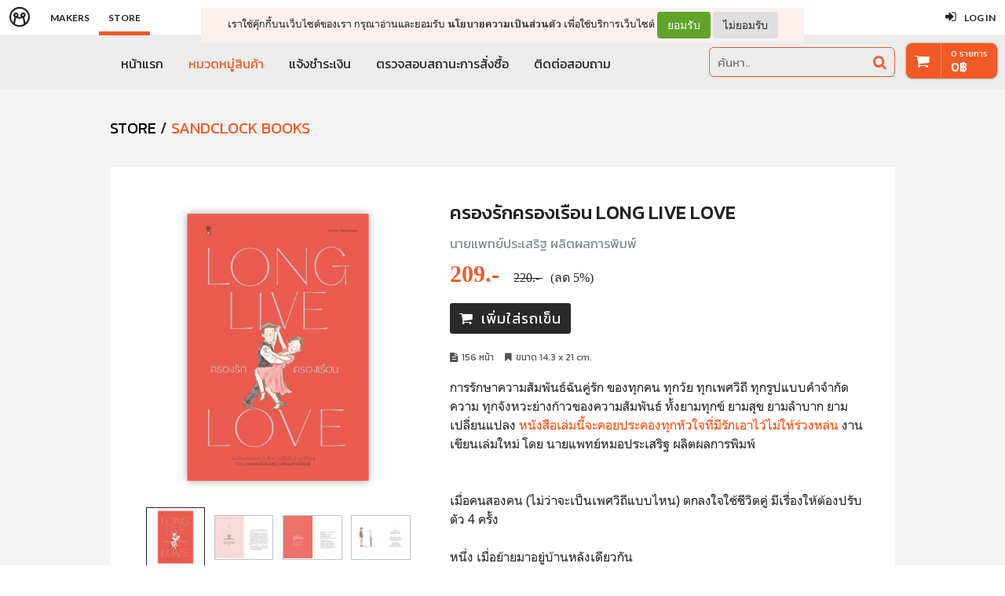

--- FILE ---
content_type: text/html; charset=UTF-8
request_url: https://store.minimore.com/sandclockbooks/items/9786168255537
body_size: 12558
content:
<!DOCTYPE html>
<!--[if IE 8]> <html class="no-js lt-ie9" lang="en"> <![endif]-->
<!--[if gt IE 8]><!--> <html class="no-js" lang="en"> <!--<![endif]-->

<head xmlns:og="http://ogp.me/ns#">
	<meta charset="utf-8" />
	<meta content='width=device-width, initial-scale=1.0, maximum-scale=1.0, user-scalable=0, taget-densitydpi=device-dpi' name='viewport' />
	<meta name="apple-mobile-web-app-capable" content="yes" />
	<meta name="apple-mobile-web-app-status-bar-style" content="black-translucent">
	<meta property="fb:app_id" content="164221187085346" />
	<meta property="og:title" content="Sandclock Books - ครองรักครองเรือน LONG LIVE LOVE"/>
	<meta property="og:type"   content="website" />

	<meta name="twitter:card" content="summary_large_image">
	<meta name="twitter:site" content="@minimore_web">
	<meta name="twitter:creator" content="@minimore_web">


		<meta property="og:site_name" content="Sandclock Books"/>
		<meta property="og:image" content="http://c.min.ms/s/thumb/large/45/itemgallery/c_1628490529.jpg" />
		<meta property="og:image:secure_url" content="https://c.min.ms/s/thumb/large/45/itemgallery/c_1628490529.jpg" />
		<!-- https://store.minimore.com/storefile/45/itemgallery/c_1628490529.jpg -->
		<meta property="og:description" content="การรักษาความสัมพันธ์ฉันคู่รัก ของทุกคน ทุกวัย ทุกเพศวิถี ทุกรูปแบบคำจำกัดความ ทุกจังหวะย่างก้าวของความสัมพันธ์ ทั้งยามทุกข์ ยามสุข ยามลำบาก ยามเปลี่ยนแปลง &lt;font color=&quot;F54400&quot;&gt;หนังสือเล่มนี้จะคอยประคองทุกหัวใจที่มีรักเอาไว้ไม่ให้ร่วงหล่น &lt;/font&gt; งานเขียนเล่มใหม่ โดย นายแพทย์หมอประเสริฐ ผลิตผลการพิมพ์ 

	
เมื่อคนสองคน (ไม่ว่าจะเป็นเพศวิถีแบบไหน) ตกลงใจใช้ชีวิตคู่ มีเรื่องให้ต้องปรับตัว 4 ครั้ง

หนึ่ง เมื่อย้ายมาอยู่บ้านหลังเดียวกัน

สอง เมื่อมี หรือไม่สามารถมีบุตร

สาม เมื่อเงินไม่พอใช้หรือคนหนึ่งเจ็บป่วยร้ายแรง

สี่  เมื่อชราหรือเกษียณจากงาน สองคนนั่งว่างมองหน้ากัน

ช่วงเวลาเดียวที่สมองว่างเปล่าไม่มีอะไรให้คิด คือ ตอนที่เรายังไม่ได้ใช้ชีวิตคู่ร่วมกัน…

……

การแต่งงานคืออะไร?

การแต่งงานคือคนรักสองคนนำอีโก้ (ego) มาหลอมรวมกันเป็นหนึ่ง

เรียกว่าอินทิเมท (intimate) สภาวะนั้นเรียกว่าอินทิเมซี (intimacy)

เมื่อหลอมรวมเป็นหนึ่งแล้ว อีโก้ของสองคนควรเสริมพลังกัน ทำให้มีขอบเขตของอีโก้ขยายใหญ่ขึ้น เรียกว่า ego boundary และมักจะเป็นขอบเขตเดียวกัน พูดง่ายๆ ว่าเกือบจะเป็นคนเดียวกัน

……

เป็นพ่อแม่ด้วย เป็นคู่สมรสด้วย เป็นตัวเองด้วย รักษาสามตำแหน่งไว้พร้อมกัน

ยากมั้ย?

……

การมีปากเสียงหรือทะเลาะกันมักไม่มีผู้ชนะ เหตุหนึ่งเพราะที่แท้แล้วเรากำลังทะเลาะกับตัวเอง

เสมือนฟาดฟันกับตัวเองในกระจกเงา หนักเข้าๆ กระจกก็แตก

…….

เพราะในชีวิตคู่ ความรักเป็นองค์ประกอบสำคัญเสมอ 

หากรักเสียแล้วจะอย่างไรก็ไปต่อได้ หากหมดรักจะกลายเป็นอีกเรื่องหนึ่ง…"/>

		<meta name="twitter:image" content="https://c.min.ms/s/thumb/large/45/itemgallery/c_1628490529.jpg">



	<title>Sandclock Books - ครองรักครองเรือน LONG LIVE LOVE</title>
	<link rel="icon" type="image/png" href="/images/minimorefav.png">
	<link rel="apple-touch-icon-precomposed" sizes="57x57" href="/images/appicon.png" />

	<!-- MNM V.3 -->
	<link href="//fonts.googleapis.com/css?family=Lato:300,400,400italic,600,700|Raleway:300,400,500,600,700|Crete+Round:400italic|Kanit:300,400,500" rel="stylesheet" type="text/css" />

	<link rel="stylesheet" href="/css/canvas/bootstrap.css" type="text/css" />
	<link rel="stylesheet" href="/css/canvas/font-icons.css" type="text/css" />
	<link rel="stylesheet" href="/css/canvas/animate.css" type="text/css" />
	<link rel="stylesheet" href="/css/canvas/magnific-popup.css" type="text/css" />
	<link rel="stylesheet" href="https://cdn.rawgit.com/socialshares/buttons/v1.0.5/build/css/buttons.css" />

	<link rel="stylesheet" href="/css/style_canvas_mnm.css" type="text/css" />
	<!-- END MNM V.3 -->

  	<link type="text/css" media="all" rel="stylesheet" href="/css/screen_global.css" />
  	
		<!--
		<link type="text/css" media="all" rel="stylesheet" href="/css/store/screen_sandclockbooks.css" />
-->
		<link type="text/css" media="all" rel="stylesheet" href="/css/screen_global.css" />
  


  	<!-- MNM V.3 -->
  	<link rel="stylesheet" href="/css/custom_topbar_2015.css" type="text/css" />
	<link rel="stylesheet" href="/css/custom_store_2015.css" type="text/css" />
	<!-- END MNM V.3 -->

  	<script type="text/javascript" src="/libs/jquery-1.11.1.min.js"></script>
  	<script type="text/javascript" src="/libs/jquery-ui-1.11.0.js"></script>
  	<script type="text/javascript" src="/libs/jquery.quickfit.js"></script>
  	<script type="text/javascript" src="/libs/jquery.countdown.js"></script>
		<script type="text/javascript" src="//c.min.ms/libs/owl.carousel.min.js"></script>

	<script type="text/javascript" src="/libs/mustache.js"></script>
	<script src="https://cdn.rawgit.com/socialshares/buttons/v1.0.5/build/js/buttons.js"></script>

	<script type="text/javascript" src="/js/script.js?20250610"></script>
	<script type="text/javascript" src="/js/cart_202003a.js"></script>
	<script type="text/javascript" src="/js/mmapi.js"></script>



  	<!--//  //-->
	<script type="text/javascript">
	 /*
	    var adr_url = "http://minimore.com/apis/";
	    window.fbAsyncInit = function() {
	    FB.init({
	        appId   : '164221187085346',
	        oauth   : true,
	        status  : true, // check login status
	        cookie  : true, // enable cookies to allow the server to access the session
	        xfbml   : true // parse XFBML
	    });

	  };

	function fb_login(){
	    $('.waiting-process').show();
	    FB.login(function(response) {
	        if (response.authResponse) {
	            console.log('Welcome!  Fetching your information.... ');

	            access_token = response.authResponse.accessToken; //get access token
	            fbuser_id = response.authResponse.userID; //get FB UID
	            FB.api('/me', function(response) {
	                user_email = response.email; //get user email
	                username = response.username;
	                fbname =  response.name;
	                $.ajax({
	                type: "POST",
	                url: adr_url+'mobileCheckFBUser',
	                data:{
	                    fbuserid : fbuser_id,
			    fbusername : username,
	                    fbemail : user_email,
	                    fbname : fbname
	                }
	                }).done(function(msg){
	                    var result = JSON.parse(msg);
	                    if(result['error'] === 0){
	                        $('.waiting-process').hide();

	                        window.location.reload();
	                    }else{
	                        console.log('Error');
	                    }
	                })
	            });

	        } else {
	            //user hit cancel button
	            console.log('User cancelled login or did not fully authorize.');
	        }
	    }, {
	        scope: 'publish_stream,email'
	    });
	}

	//Load asyncronus
	(function(d){
	   var js, id = 'facebook-jssdk', ref = d.getElementsByTagName('script')[0];
	   if (d.getElementById(id)) {return;}
	   js = d.createElement('script'); js.id = id; js.async = true;
	   js.src = "//connect.facebook.net/en_US/all.js";
	   ref.parentNode.insertBefore(js, ref);
	}(document));

	var _gaq = _gaq || [];
	_gaq.push(['_setAccount', 'UA-44891769-1']);
	_gaq.push(['_trackPageview']);
	(function() {
	var ga = document.createElement('script'); ga.type = 'text/javascript'; ga.async = true;

	ga.src = ('https:' == document.location.protocol ? 'https://' : 'http://') + 'stats.g.doubleclick.net/dc.js';

	var s = document.getElementsByTagName('script')[0]; s.parentNode.insertBefore(ga, s);
	})();
	*/

	// (function(i,s,o,g,r,a,m){i['GoogleAnalyticsObject']=r;i[r]=i[r]||function(){
	// (i[r].q=i[r].q||[]).push(arguments)},i[r].l=1*new Date();a=s.createElement(o),
	// m=s.getElementsByTagName(o)[0];a.async=1;a.src=g;m.parentNode.insertBefore(a,m)
	// })(window,document,'script','//www.google-analytics.com/analytics.js','ga');

	// ga('create', 'UA-44891769-1', 'minimore.com');
	// ga('send', 'pageview');
	</script>

	<!-- Global site tag (gtag.js) - Google Analytics -->
	<script async src="https://www.googletagmanager.com/gtag/js?id=G-R8DCL3DBCT"></script>
	<script>
	window.dataLayer = window.dataLayer || [];
	function gtag(){dataLayer.push(arguments);}
	gtag('js', new Date());

	gtag('config', 'G-R8DCL3DBCT');
	</script>
	<!-- Hotjar Tracking Code for https://store.minimore.com/ -->
	<script>
		(function(h,o,t,j,a,r){
			h.hj=h.hj||function(){(h.hj.q=h.hj.q||[]).push(arguments)};
			h._hjSettings={hjid:6384749,hjsv:6};
			a=o.getElementsByTagName('head')[0];
			r=o.createElement('script');r.async=1;
			r.src=t+h._hjSettings.hjid+j+h._hjSettings.hjsv;
			a.appendChild(r);
		})(window,document,'https://static.hotjar.com/c/hotjar-','.js?sv=');
	</script>

	<!-- Facebook Pixel Code -->
	<script>
	!function(f,b,e,v,n,t,s){if(f.fbq)return;n=f.fbq=function(){n.callMethod?
	n.callMethod.apply(n,arguments):n.queue.push(arguments)};if(!f._fbq)f._fbq=n;
	n.push=n;n.loaded=!0;n.version='2.0';n.queue=[];t=b.createElement(e);t.async=!0;
	t.src=v;s=b.getElementsByTagName(e)[0];s.parentNode.insertBefore(t,s)}(window,
	document,'script','//connect.facebook.net/en_US/fbevents.js');
	fbq('init', '1687066034859509');
	fbq('track', 'PageView');
		fbq('track', 'ViewContent', {
			content_name: "ครองรักครองเรือน LONG LIVE LOVE",
			content_type: 'product',
			content_ids: ['2068'],
			value: '209',
			currency: 'THB'
		});
	</script>
	<noscript><img height="1" width="1" style="display:none"
	src="https://www.facebook.com/tr?id=1687066034859509&ev=PageView&noscript=1"
	/></noscript>
	<!-- End Facebook Pixel Code -->
</head>

<body class="no-transition stretched">

<div class="global-viewcart-section close">
	<div class="section-inner">

		<div class="action">
			<div class="action-inner">
				<span class="viewcart-close-btn"><em>ปิด </em><i class="fa fa-times-circle"></i></span>
				<a href="/cart" class="managecart-btn">จัดการรถเข็น</a>
				<a href="/cart" class="checkout-btn">ดำเนินการต่อ</a>
			</div>
		</div>
			
		<div class="section-inner-sub">	
			<div class="form-item">
				<div class="row np">	
					<ul class="cartlist" id="cart-popup">
						<li>
							<div class="cart-title">
								<div class="title">
									<span>Your Cart (0 items)</span>
								</div>
								<div class="totalprice"><span>0฿</span></div>
							</div>
						</li>
					</ul>
				</div>
			</div>
		</div>


	</div>
</div>
	
<div id="wrapper" class="wrapper clearfix">
	
	<div id="top-bar">
		<div class="clearfix">
			<div class="col_half fleft nobottommargin">
				<div class="top-links">
					<ul>
						<li><a href="http://minimore.com"><i class="mm-logo"></i></a></li>
						<li><a href="http://minimore.com/m">Makers</a></li>
						<li class="active"><a href="https://store.minimore.com">Store</a></li>
					</ul>
				</div>
			</div>
			
			<div class="col_half fright col_last nobottommargin">
				<div class="top-links">
					<ul>
							<li><a href="https://dash.minimore.com/login" class="user"><i class="icon-signin"></i><em>Log in</em></a></li>
					</ul>
				</div>
			</div>
			
			<div class="topbar-user-content">
				<ul>
					<li class="info clearfix">
						<a href="/u">
							<div class="image"><img src="" /></div>
							<div class="title"><span></span></div>
						</a>
					</li>
					<li><a href="/u"><i class="icon-cart"></i>Store: Order History</a></li>
					<li><a href="/u/profile"><i class="icon-cart"></i>Store: Profile</a></li>
					<!---->
					<!--
					<li><a href="http://minimore.com/account"><i class="icon-book2"></i>Library</a></li>
					<li><a href="http://minimore.com/account/settings"><i class="icon-line2-settings"></i>Settings</a></li>
					-->
					<li><a href="http://dash.minimore.com/logout"><i class="icon-line2-logout"></i>Logout</a></li>
				</ul>
			</div>
							
		</div>
	</div>

	<div id="privacy-bar">
	<div class="clearfix center">
	เราใช้คุ๊กกี้บนเว็บไซต์ของเรา กรุณาอ่านและยอมรับ <a href="https://minimore.com/help/policy" target="_blank" style="font-weight: bold; color: #333;">นโยบายความเป็นส่วนตัว</a> เพื่อใช้บริการเว็บไซต์
	<span class="privacy-button">
	<button class="btn" onclick="privacyAccept()" style="color: rgb(255, 255, 255); background-color: rgb(97, 162, 41);">ยอมรับ</button>
	<a class="btn" href="https://google.com" style="color: rgb(51, 51, 51); background-color: rgb(222, 223, 224);">ไม่ยอมรับ</a>
	</span>
	</div>
	</div>

	<div class="topbar-menu-section">
		<div class="section-inner">

			<div class="section-content">
				<ul class="menulist">
					<li ><a href="/home">หน้าแรก</a></li>
					<li  class="active" >
						<a href="#" class="toggle-popup">หมวดหมู่สินค้า</a>
						<div class="popup-menu">
						  <div class="popup-content">
						    <div class="list-tabmenu">
						      <ul class="nav-list">
						        <li><a href="/search?view=all">ทั้งหมด</a></li>
						        <li class="active"><a href="#" data-tab="nav-submenu-type">ประเภทหนังสือ</a></li>
						        <!-- <li><a href="#" data-tab="nav-submenu-author">นักเขียน</a></li> -->
						        <li ><a href="/search?tag=merchandise">Merchandise</a></li>
						        <li><a href="/salmonbooks">SALMON BOOKS</a></li>
						        <li><a href="/kaihuaror-studio">ขายหัวเราะ STUDIO</a></li>
						        <li><a href="/bunbooks">BUNBOOKS</a></li>
						        <li><a href="/loupe">Loupe Editions</a></li>
						        <li><a href="#" data-tab="nav-submenu-publisher">สำนักพิมพ์อื่นๆ</a></li>
						        <!-- <li><a href="#">สินค้าพิเศษ</a></li> -->
						      </ul>
						    </div>
						    <div class="list-tabcontent">
						      <div id="nav-submenu-type" class="active">
						        <ul class="nav-list">
						          <li ><a href="/search?tag=new-arrival">สินค้าใหม่</a></li>
						          <li ><a href="/search?tag=comics-illustration">การ์ตูนและภาพประกอบ</a></li>
						          <li ><a href="/search?tag=self-development">จิตวิทยาและการพัฒนาตนเอง</a></li>
						          <li ><a href="/search?tag=children">เด็กและเยาวชน</a></li>
						          <li ><a href="/search?tag=travel">ท่องเที่ยว</a></li>
						          <li ><a href="/search?tag=fiction-literature">นิยายและเรื่องสั้น</a></li>
						          <li ><a href="/search?tag=business-economics">บริหารธุรกิจและการจัดการ</a></li>
						          <li ><a href="/search?tag=culture-history">ประวัติศาสตร์และวัฒนธรรม</a></li>
						          <li ><a href="/search?tag=perspective">ประสบการณ์ชีวิต</a></li>
						          <li ><a href="/search?tag=art-design">ศิลปะและออกแบบ</a></li>
						          <li ><a href="/search?tag=politics">สังคมและการเมือง</a></li>
						          <li ><a href="/search?tag=food-health">อาหารและสุขภาพ</a></li>
						        </ul>
						      </div>
						      <div id="nav-submenu-publisher">
						        <ul class="nav-list">
						          <li><a href="a-book">A Book</a></li>
						          <li><a href="amarinbooks">Amarin How-To</a></li>
						          <li><a href="amarinkidspublishing">Amarin Kids</a></li>
						          <li><a href="avocadobooks">Avocado Books</a></li>
						          <li><a href="banluebooks">Banlue Books</a></li>
						          <li><a href="being">Be(ing)</a></li>
						          <li><a href="beatpublishing">Beat</a></li>
						          <li><a href="bibli">Bibli</a></li>
						          <li><a href="bilipublishing">BiLi</a></li>
						          <li><a href="bloomread">Bloom</a></li>
						          <li><a href="bookscape">Bookscape</a></li>
						          <li><a href="Brown-Books">Brown Books</a></li>
						          <li><a href="candide-book">Candide Book</a></li>
						          <li><a href="Common-Books">Common Books</a></li>
						          <li><a href="earnest-publishing">Earnest Publishing</a></li>
						          <li><a href="EasyPDPA">EasyPDPA</a></li>
						          <li><a href="happeningpublishing">Happening </a></li>
						          <li><a href="hummingbookspublishing">Hummingbooks</a></li>
						          <li><a href="IROAMALONE">I ROAM ALONE</a></li>
						          <li><a href="isopodbooks">Isopod books</a></li>
						          <li><a href="ladys">LADYS (ลาดิด)</a></li>
						          <li><a href="make-a-wit">Make a Wit</a></li>
						          <li><a href="nanmeebooks">Nanmee Books</a></li>
						          <li><a href="nava-books">Nava Books</a></li>
						          <li><a href="ORNTREPRENEUR">ORNTREPRENEUR</a></li>
						          <li><a href="PS">P.S.</a></li>
						          <li><a href="pastel">Pastel</a></li>
						          <li><a href="piccolo">Piccolo Publishing</a></li>
						          <li><a href="rose-publishing">Rose Publishing</a></li>
						          <li><a href="Sadatfirstsight">Sad at first sight</a></li>
						          <li><a href="salmon-goods">SALMON GOODS</a></li>
						          <li><a href="sal-Merchandise">SALMON Merchandise</a></li>
						          <li><a href="salmon-podcast">Salmon Podcast</a></li>
						          <li><a href="salt">SALT</a></li>
						          <li><a href="sandclockbooks">Sandclock Books</a></li>
						          <li><a href="shortcut">shortcut</a></li>
						          <li><a href="sophia">Sophia Publishing</a></li>
						          <li><a href="springbooks">Springbooks</a></li>
						          <li><a href="suvabha">Suvabha Charoenying</a></li>
						          <li><a href="vithita">Vithita</a></li>
						          <li><a href="WallopandFriends">Wallop and Friends</a></li>
						          <li><a href="window-mag">Window magazine</a></li>
						          <li><a href="Writers">Writers</a></li>
						          <li><a href="gammemagie">กำมะหยี่</a></li>
						          <li><a href="kaihuaror">ขายหัวเราะ</a></li>
						          <li><a href="yorkieclubth">ชมรมยอร์คเชียร์เทอร์เรียประเทศไทย</a></li>
						          <li><a href="chatchapolbook">ชัชพลบุ๊คส์</a></li>
						          <li><a href="nana">นานะ</a></li>
						          <li><a href="khr-calendar">ปฏิทินขายหัวเราะ</a></li>
						          <li><a href="happy-learners">มหาสนุก Happy Learners</a></li>
						          <li><a href="gypsygroup">ยิปซี</a></li>
						          <li><a href="between-the-line">ระหว่างบรรทัด</a></li>
						          <li><a href="other-book">สำนักพิมพ์อื่นๆ</a></li>
						          <li><a href="reading101">อ่าน 101</a></li>
						          <li><a href="readingitaly">อ่านอิตาลี</a></li>
						          <li><a href="ptk">เป็ด เต่า ควาย</a></li>
						          <li><a href="praewpublishing">แพรวสำนักพิมพ์</a></li>
						          <li><a href="Kai3">ไก่3</a></li>
						          <!-- <li><a href="/salmonbooks">SALMON BOOKS</a></li>
						          <li><a href="/bunbooks">BUNBOOKS</a></li>
						          <li><a href="/banluebooks">BANLUE BOOKS</a></li>
						          <li><a href="/make-a-wit">MAKE A WIT</a></li>
						          <li><a href="/pastel">PASTEL</a></li> -->
						        </ul>
						      </div>
						    </div>
						  </div>
						</div>
						
						<script>
						  $(document).ready(function(){	
						    $('.popup-menu .list-tabmenu .nav-list a').bind('click', function(){
						      if($(this)[0].hasAttribute('data-tab')){
						        $('.popup-menu .list-tabmenu .nav-list li').removeClass('active');
						        $('.popup-menu .list-tabcontent > div').removeClass('active');
						        $('.popup-menu .list-tabcontent #'+$(this).attr('data-tab')).addClass('active');
						        $(this).parent('li').addClass('active');
						      }
						    });
						  });
						</script>
						<style>
						#nav-submenu-publisher {
						  max-height: 70vh;
						  overflow: auto;
						}
						</style>					</li>
					<li ><a href="/payment">แจ้งชำระเงิน</a></li>
					<li ><a href="/check">ตรวจสอบสถานะการสั่งซื้อ</a></li>
					<li ><a href="/help">ติดต่อสอบถาม</a></li>
				</ul>

				<div class="new-searchboxitem">
					<form method="get" action="/search">
						<input type="text" placeholder="ค้นหา.." name="keyword">
						<button type="submit"><i class="fa fa-search"></i></button>
					</form>
				</div>
			</div>

		</div>
	</div>
	
	<div class="fixed-section header">
		<div class="section-inner">
			<div class="header-helper">
				<ul class="helper-list">
					<li class="cart">
						<div class="cart-icon"><i class="fa fa-shopping-cart"></i></div>
						<span class="cart-float-wrapper">
							<div class="cart-float-quantity"><span id="spanHeaderCartQuantity">0</span> รายการ</div>
							<div class="cart-float-price"><span id="spanHeaderCartPrice">0</span>฿</div>
						</span>
					</li>
				</ul>
			</div>
		</div>
	</div>

	<div id="globalPopModal" class="modal popup-modal" tabindex="-1" role="dialog" aria-hidden="true">
		<div class="modal-dialog">
			<button type="button" class="close" data-dismiss="modal" aria-label="Close">
				<span aria-hidden="true">&times;</span>
			</button>
			<div class="modal-content transparent">
				<div class="modal-body text-center">
					<!-- <img class="desktop" src="https://c.min.ms/s/storefile/0/image/banner5e72fca8a8012.png" />					
					<img class="mobile" src="https://c.min.ms/s/storefile/0/image/banner5e7877cbeafc5.png" /> -->
					<!-- img src="/images/bookfair2020/popup-apr-6-mobile.png" class="desktop" style="max-width: 600px" />
					<img src="/images/bookfair2020/popup-apr-6-mobile.png" class="mobile" style="max-width: 100%" / -->
				</div>
			</div>
		</div>
	</div>

	<script type="text/javascript" src="//c.min.ms/libs/bootstrap.min.js"></script>

	<script>
		$(document).ready(function(){				
			$('html,body').bind('click',function(e){
				if($('#top-bar .top-links .usermenu-btn').hasClass('active')){	
					if ($(e.target).parent('a').hasClass('usermenu-btn') || $(e.target).hasClass('usermenu-btn')){
						//do nothing
					}
					else if($(e.target).parents('div').hasClass('topbar-user-content')){
						//do nothing
					}
					else{
						$('#top-bar .topbar-user-content').hide();
						$('#top-bar .top-links .usermenu-btn').removeClass('active');
					}
				}
				if($(e.target).parents('ul').hasClass('menulist')){
					//do nothing
				}
				else{
					$('.topbar-menu-section .menulist .popup-menu').removeClass('show');
				}
			});	
			
			$('#top-bar .top-links .usermenu-btn').bind('click',function(e){
				if($(this).hasClass('active')){		
					$('#top-bar .topbar-user-content').hide();
					$(this).removeClass('active');
				}
				else{
					$('#top-bar .topbar-user-content').fadeIn(200);
					$(this).addClass('active');
				}
			});

			$('.topbar-menu-section .menulist .toggle-popup').bind('click',function(e){
				$(this).parent('li').find('.popup-menu').toggleClass('show');
			});


			const isAcceptPolicy = getCookie('acceptPolicy')
			if (isAcceptPolicy === 'yes') {
				$('#privacy-bar').hide();
			}

		});

		function getCookie(key) {
			var keyValue = document.cookie.match('(^|;) ?' + key + '=([^;]*)(;|$)');
			return keyValue ? keyValue[2] : null;
		}

		function privacyAccept() {
			document.cookie = "acceptPolicy=yes; path=/; SameSite=Strict";
			$('#privacy-bar').hide();
		}
	</script>
	<style>
	#privacy-bar {
		background-color: #fff0f0;
		z-index: 16000;
		position: fixed;
		border-bottom: 1px solid #eee;
		font-size: 13px;
		margin-left: auto;
		margin-right: auto;
		left: 0;
		right: 0;
		width: 60%;
		top: 10px;
		padding: 5px;
	}
	.privacy-button {
		display: inline;
	}
	@media(max-width:992px) {
		#privacy-bar {
			padding: 5px;
			line-height: 1.5em;
		}
		.privacy-button {
			display: block;
			padding: 5px;
		}
	}
	</style>

<div class="store-header-mini-section">
	<div class="section-inner">
		
		<div class="title">
			<a href="/">STORE</a> / 
			<a href="/sandclockbooks">Sandclock Books</a>
		</div>
		
		<!-- <div class="store-mini-menu">
			<a href="/payment">แจ้งชำระเงิน</a> / 
			<a href="/check">ตรวจสอบสถานะการสั่งซื้อ</a> / 
			<a href="/help">ช่วยเหลือ</a>
		</div> -->
		
	</div>
</div>

<div class="store-itemdetail-section stretch-section">
	
	<div class="section-inner">
		<!-- div class="notice-text" style="background-color: #ffc; padding: 30px; margin: 30px;">
			<span style="font-size: 18px;margin-bottom: 15px;">minimore store ขออภัยในความไม่สะดวกแก่ลูกค้าทุกท่าน</span>
			<div style="font-size: 16px; line-height: 20px;">
			<span style="font-size: 16px;margin-bottom: 10px;">ทางเราขอแจ้งปิดร้านค้าชั่วคราวเพื่อจัดการรายการสินค้า 'ขายหัวเราะ ฉบับ รอยยิ้มของพระราชา' ให้เสร็จสิ้น</span>
			<span style="font-size: 16px;margin-bottom: 10px;">สำหรับลูกค้าที่สนใจหนังสือขายหัวเราะ ขณะนี้ทางเราได้ปิดรับการสั่งซื้อแล้วทุกช่องทาง</span>
			
			<span style="font-size: 16px;margin-bottom: 10px;">ท่านสามารถหาซื้อหนังสือได้ที่ร้านค้าใกล้บ้าน รวมถึง 7-11, SE-ED Book, B2S และแผงหนังสือทั่วไป</span>
			
			<span style="font-size: 16px;margin-bottom: 10px;">ท่านที่ได้สั่งซื้อไว้ สามารถติดต่อสถานะการสั่งซื้อได้จากเมนูตรวจสอบสถานะการสั่งซื้อ</span>
			<span>ขอขอบคุณลูกค้าทุกท่าน</span>
			</div>
		</div -->
	

		<div class="itemdetail-item eachitem">
			<div class="cover">
				<a class="viewimage-btn" data-url="https://c.min.ms/s/storefile/45/itemgallery/c_1628490529.jpg"><img src="https://c.min.ms/s/storefile/45/itemgallery/c_1628490529.jpg" alt="ครองรักครองเรือน LONG LIVE LOVE" /></a>
				<div class="thumbnailitem">
					<ul class="thumbnail-list">
						<li><a><img src="https://c.min.ms/s/storefile/45/itemgallery/c_1628490529.jpg" alt="ครองรักครองเรือน LONG LIVE LOVE"></a></li>
						<li><a><img src="https://c.min.ms/s/storefile/45/itemgallery/photo_6110c3fc17b38.png" alt="ครองรักครองเรือน LONG LIVE LOVE"></a></li>
						<li><a><img src="https://c.min.ms/s/storefile/45/itemgallery/photo_6110c3fc18a01.png" alt="ครองรักครองเรือน LONG LIVE LOVE"></a></li>
						<li><a><img src="https://c.min.ms/s/storefile/45/itemgallery/photo_6110c3fc18cb3.png" alt="ครองรักครองเรือน LONG LIVE LOVE"></a></li>
					</ul>
				</div>
			</div>
			<div class="info">
				<span class="title">ครองรักครองเรือน LONG LIVE LOVE</span>
				<!---->
				<!-- span class="sub"><a href="/sandclockbooks?search=นายแพทย์ประเสริฐ ผลิตผลการพิมพ์">นายแพทย์ประเสริฐ ผลิตผลการพิมพ์</a></span -->
				<span class="sub">
					<a href="/sandclockbooks?search=นายแพทย์ประเสริฐ ผลิตผลการพิมพ์">นายแพทย์ประเสริฐ ผลิตผลการพิมพ์</a>
				</span>
				
				<div class="price">
					<span class="sale-price">
						<script>document.write(numCommas(209));</script>.-
						
					</span>
					<span class="full-price">
						<script>document.write(numCommas(220));</script>.-
					</span>
					<span class="save">
						(ลด 5%)
					</span>
				</div>
				<div class="item-options">
				</div>
				<div class="action">
					<a class="addtocart-btn " data-itemid="2068" data-title="ครองรักครองเรือน LONG LIVE LOVE"><i class="fa fa-shopping-cart"></i>เพิ่มใส่รถเข็น</a>
					
					<!--
					-->
				</div>	
				<div class="spec">
					<span><i class="fa fa-file-text"></i>156 หน้า</span>
					<span><i class="fa fa-bookmark"></i>ขนาด 14.3 x 21 cm.</span>
				</div>
				<div class="desc">
					<span>การรักษาความสัมพันธ์ฉันคู่รัก ของทุกคน ทุกวัย ทุกเพศวิถี ทุกรูปแบบคำจำกัดความ ทุกจังหวะย่างก้าวของความสัมพันธ์ ทั้งยามทุกข์ ยามสุข ยามลำบาก ยามเปลี่ยนแปลง <font color="F54400">หนังสือเล่มนี้จะคอยประคองทุกหัวใจที่มีรักเอาไว้ไม่ให้ร่วงหล่น </font> งานเขียนเล่มใหม่ โดย นายแพทย์หมอประเสริฐ ผลิตผลการพิมพ์ <br />
<br />
	<br />
เมื่อคนสองคน (ไม่ว่าจะเป็นเพศวิถีแบบไหน) ตกลงใจใช้ชีวิตคู่ มีเรื่องให้ต้องปรับตัว 4 ครั้ง<br />
<br />
หนึ่ง เมื่อย้ายมาอยู่บ้านหลังเดียวกัน<br />
<br />
สอง เมื่อมี หรือไม่สามารถมีบุตร<br />
<br />
สาม เมื่อเงินไม่พอใช้หรือคนหนึ่งเจ็บป่วยร้ายแรง<br />
<br />
สี่  เมื่อชราหรือเกษียณจากงาน สองคนนั่งว่างมองหน้ากัน<br />
<br />
ช่วงเวลาเดียวที่สมองว่างเปล่าไม่มีอะไรให้คิด คือ ตอนที่เรายังไม่ได้ใช้ชีวิตคู่ร่วมกัน…<br />
<br />
……<br />
<br />
การแต่งงานคืออะไร?<br />
<br />
การแต่งงานคือคนรักสองคนนำอีโก้ (ego) มาหลอมรวมกันเป็นหนึ่ง<br />
<br />
เรียกว่าอินทิเมท (intimate) สภาวะนั้นเรียกว่าอินทิเมซี (intimacy)<br />
<br />
เมื่อหลอมรวมเป็นหนึ่งแล้ว อีโก้ของสองคนควรเสริมพลังกัน ทำให้มีขอบเขตของอีโก้ขยายใหญ่ขึ้น เรียกว่า ego boundary และมักจะเป็นขอบเขตเดียวกัน พูดง่ายๆ ว่าเกือบจะเป็นคนเดียวกัน<br />
<br />
……<br />
<br />
เป็นพ่อแม่ด้วย เป็นคู่สมรสด้วย เป็นตัวเองด้วย รักษาสามตำแหน่งไว้พร้อมกัน<br />
<br />
ยากมั้ย?<br />
<br />
……<br />
<br />
การมีปากเสียงหรือทะเลาะกันมักไม่มีผู้ชนะ เหตุหนึ่งเพราะที่แท้แล้วเรากำลังทะเลาะกับตัวเอง<br />
<br />
เสมือนฟาดฟันกับตัวเองในกระจกเงา หนักเข้าๆ กระจกก็แตก<br />
<br />
…….<br />
<br />
เพราะในชีวิตคู่ ความรักเป็นองค์ประกอบสำคัญเสมอ <br />
<br />
หากรักเสียแล้วจะอย่างไรก็ไปต่อได้ หากหมดรักจะกลายเป็นอีกเรื่องหนึ่ง…</span>
				</div>
				<div class="tags">
					<!--a href="../items?search=non-fiction">#non-fiction</a-->
					<a href="/search?tag=non-fiction">#non-fiction</a>
					<!--a href="../items?search=howto">#howto</a-->
					<a href="/search?tag=howto">#howto</a>
					<!--a href="../items?search=couple">#couple</a-->
					<a href="/search?tag=couple">#couple</a>
					<!--a href="../items?search=love">#love</a-->
					<a href="/search?tag=love">#love</a>
					<!--a href="../items?search=aboutmom">#aboutmom</a-->
					<a href="/search?tag=aboutmom">#aboutmom</a>
				</div>
			</div>
		</div>
	</div>
</div>



<!--<div class="section-header">
	<div class="inner">
		<div class="title">สินค้าอื่นที่คุณอาจจะสนใจ</div>
	</div>
</div>-->

<div class="store-product-list-section">
	<div class="section-inner">	
		
		<br/>
		<div class="section-title-alt"><span><i class="fa fa-caret-right"></i> สินค้าอื่นที่คุณอาจสนใจ</span></div>
		
		<ul class="product-list">
			<li>
				<div class="product-item eachitem">
					<div class="cover">
						<a href="https://store.minimore.com/sandclockbooks/items/wild-free"><img
								src="https://c.min.ms/s/thumb/default/45/itemgallery/c_1642408841.jpg"
						alt="คืนการเรียนรู้แห่งเยาว์วัย คืนหัวใจแห่งความเป็นเด็ก The Call of the Wild and Free" /></a>
					</div>
					<div class="info">
						<div class="mainrow">
							<div class="row">
								<span class="title"><a href="https://store.minimore.com/sandclockbooks/items/wild-free"><span class="long">คืนการเรียนรู้แห่งเยาว์วัย คืนหัวใจแห่งความเป็นเด็ก The Call of the Wild and Free</span><span class="short">คืนการเรียนรู้แห่งเยาว์วัย คืนหัวใจแห่งความเป็นเด็ก The Call of the Wild and Free</span></a></span>
							</div>
							<div class="row">
								<span class="meta">
									<span class="long">ผู้เขียน : เอนสลีย์ อาร์เมนต์, ผู้แปล : กนกกาญจน์ เวชชวิศิษฏ์</span>
									<span class="short">ผู้เขียน : เอนสลีย์ อาร์เมนต์, ผู้แปล : กนกกาญจน์ เวชชวิศิษฏ์</span>
								</span>
							</div>
						</div>
						<div class="row">
							<span class="full-price">
								<script>document.write(numCommas(420));</script>.-
							</span>
							<span class="sale-price">
								<script>document.write(numCommas(399));</script>.-
								
							</span>
							<b style="display:none;"><script>document.write(numCommas(399));</script></b>
						</div>
						<div class="row">
								<a class="action-btn addtocart-btn " data-itemid="2209" data-title="คืนการเรียนรู้แห่งเยาว์วัย คืนหัวใจแห่งความเป็นเด็ก The Call of the Wild and Free"><i class="fa fa-shopping-cart"></i>เพิ่มใส่รถเข็น</a>
								
						</div>
					</div>
					
				</div>			</li>
			<li>
				<div class="product-item eachitem">
					<div class="cover">
						<a href="https://store.minimore.com/bibli/items/9786168293324"><img
								src="https://c.min.ms/s/thumb/default/46/itemgallery/c_1641788051.jpg"
						alt="ทุกวันเป็นวันที่ดี: ความสุข 15 ประการที่การชงชาสอนฉัน" /></a>
					</div>
					<div class="info">
						<div class="mainrow">
							<div class="row">
								<span class="title"><a href="https://store.minimore.com/bibli/items/9786168293324"><span class="long">ทุกวันเป็นวันที่ดี: ความสุข 15 ประการที่การชงชาสอนฉัน</span><span class="short">ทุกวันเป็นวันที่ดี: ความสุข 15 ประการที่การชงชาสอนฉัน</span></a></span>
							</div>
							<div class="row">
								<span class="meta">
									<span class="long">ผู้แต่ง: โมริชิตะ โนริโกะ, แปล: สิริพร คดชาคร</span>
									<span class="short">ผู้แต่ง: โมริชิตะ โนริโกะ, แปล: สิริพร คดชาคร</span>
								</span>
							</div>
						</div>
						<div class="row">
							<span class="full-price">
								<script>document.write(numCommas(275));</script>.-
							</span>
							<span class="sale-price">
								<script>document.write(numCommas(261));</script>.-
								
							</span>
							<b style="display:none;"><script>document.write(numCommas(261));</script></b>
						</div>
						<div class="row">
								<a class="action-btn addtocart-btn " data-itemid="2202" data-title="ทุกวันเป็นวันที่ดี: ความสุข 15 ประการที่การชงชาสอนฉัน"><i class="fa fa-shopping-cart"></i>เพิ่มใส่รถเข็น</a>
								
						</div>
					</div>
					
				</div>			</li>
			<li>
				<div class="product-item eachitem">
					<div class="cover">
						<a href="https://store.minimore.com/sandclockbooks/items/9786168255391"><img
								src="https://c.min.ms/s/thumb/default/45/itemgallery/c_1619787788.jpg"
						alt="My Little Seed ขอให้เติบโตอย่างงดงาม" /></a>
					</div>
					<div class="info">
						<div class="mainrow">
							<div class="row">
								<span class="title"><a href="https://store.minimore.com/sandclockbooks/items/9786168255391"><span class="long">My Little Seed ขอให้เติบโตอย่างงดงาม</span><span class="short">My Little Seed ขอให้เติบโตอย่างงดงาม</span></a></span>
							</div>
							<div class="row">
								<span class="meta">
									<span class="long"> ครูเม เมริษา ยอดมณฑป</span>
									<span class="short"> ครูเม เมริษา ยอดมณฑป</span>
								</span>
							</div>
						</div>
						<div class="row">
							<span class="full-price">
								<script>document.write(numCommas(280));</script>.-
							</span>
							<span class="sale-price">
								<script>document.write(numCommas(266));</script>.-
								
							</span>
							<b style="display:none;"><script>document.write(numCommas(266));</script></b>
						</div>
						<div class="row">
								<a class="action-btn addtocart-btn " data-itemid="1985" data-title="My Little Seed ขอให้เติบโตอย่างงดงาม"><i class="fa fa-shopping-cart"></i>เพิ่มใส่รถเข็น</a>
								
						</div>
					</div>
					
				</div>			</li>
			<li>
				<div class="product-item eachitem">
					<div class="cover">
						<a href="https://store.minimore.com/bunbooks/items/fab"><img
								src="https://c.min.ms/s/thumb/default/3/itemgallery/c_1585942371.jpg"
						alt="So far, so fab  " /></a>
					</div>
					<div class="info">
						<div class="mainrow">
							<div class="row">
								<span class="title"><a href="https://store.minimore.com/bunbooks/items/fab"><span class="long">So far, so fab  </span><span class="short">So far, so fab  </span></a></span>
							</div>
							<div class="row">
								<span class="meta">
									<span class="long">VICKAAAY</span>
									<span class="short">VICKAAAY</span>
								</span>
							</div>
						</div>
						<div class="row">
							<span class="full-price">
								<script>document.write(numCommas(195));</script>.-
							</span>
							<span class="sale-price">
								<script>document.write(numCommas(176));</script>.-
								
							</span>
							<b style="display:none;"><script>document.write(numCommas(176));</script></b>
						</div>
						<div class="row">
								<a class="action-btn addtocart-btn " data-itemid="454" data-title="So far, so fab  "><i class="fa fa-shopping-cart"></i>เพิ่มใส่รถเข็น</a>
								
						</div>
					</div>
					
				</div>			</li>
			<li>
				<div class="product-item eachitem">
					<div class="cover">
						<a href="https://store.minimore.com/kaihuaror-studio/items/Lucktery"><img
								src="https://c.min.ms/s/thumb/default/91/itemgallery/c_1765447749.png"
						alt="ขายหัวเราะ Lucktery Charm" /></a>
					</div>
					<div class="info">
						<div class="mainrow">
							<div class="row">
								<span class="title"><a href="https://store.minimore.com/kaihuaror-studio/items/Lucktery"><span class="long">ขายหัวเราะ Lucktery Charm</span><span class="short">ขายหัวเราะ Lucktery Charm</span></a></span>
							</div>
							<div class="row">
								<span class="meta">
									<span class="long"></span>
									<span class="short"></span>
								</span>
							</div>
						</div>
						<div class="row">
							<span class="full-price">
								
							</span>
							<span class="sale-price">
								
								<script>document.write(numCommas(120));</script>.-
							</span>
							<b style="display:none;"><script>document.write(numCommas(120));</script></b>
						</div>
						<div class="row">
								<a class="action-btn addtocart-btn " data-itemid="3036" data-title="ขายหัวเราะ Lucktery Charm"><i class="fa fa-shopping-cart"></i>เพิ่มใส่รถเข็น</a>
								
						</div>
					</div>
					<div class="ribbon-wrapper"><div class="ribbon"><span>new</span></div></div>
				</div>			</li>
			<li>
				<div class="product-item eachitem">
					<div class="cover">
						<a href="https://store.minimore.com/salmonbooks/items/speaking"><img
								src="https://c.min.ms/s/thumb/default/2/itemgallery/c_1741174340.png"
						alt="THIS IS YOUR SOMEONE SPEAKING ฝากให้ฟังหลังลับลา" /></a>
					</div>
					<div class="info">
						<div class="mainrow">
							<div class="row">
								<span class="title"><a href="https://store.minimore.com/salmonbooks/items/speaking"><span class="long">THIS IS YOUR SOMEONE SPEAKING ฝากให้ฟังหลังลับลา</span><span class="short">THIS IS YOUR SOMEONE SPEAKING ฝากให้ฟังหลังลับลา</span></a></span>
							</div>
							<div class="row">
								<span class="meta">
									<span class="long">จิดานันท์ เหลืองเพียรสมุท, กิตติศักดิ์ คงคา, นริศพงศ์ รักวัฒนานนท์</span>
									<span class="short">จิดานันท์ เหลืองเพียรสมุท, กิตติศักดิ์ คงคา, นริศพงศ์ รักวัฒนานนท์</span>
								</span>
							</div>
						</div>
						<div class="row">
							<span class="full-price">
								<script>document.write(numCommas(125));</script>.-
							</span>
							<span class="sale-price">
								<script>document.write(numCommas(113));</script>.-
								
							</span>
							<b style="display:none;"><script>document.write(numCommas(113));</script></b>
						</div>
						<div class="row">
								<a class="action-btn addtocart-btn " data-itemid="2963" data-title="THIS IS YOUR SOMEONE SPEAKING ฝากให้ฟังหลังลับลา"><i class="fa fa-shopping-cart"></i>เพิ่มใส่รถเข็น</a>
								
						</div>
					</div>
					<div class="ribbon-wrapper"><div class="ribbon"><span>new</span></div></div>
				</div>			</li>
			<li>
				<div class="product-item eachitem">
					<div class="cover">
						<a href="https://store.minimore.com/kaihuaror-studio/items/Standeeciel"><img
								src="https://c.min.ms/s/thumb/default/91/itemgallery/c_1762775900.png"
						alt="Standee : ท้องฟ้าอันอบอุ่นของ ชิเอลแมวมึน" /></a>
					</div>
					<div class="info">
						<div class="mainrow">
							<div class="row">
								<span class="title"><a href="https://store.minimore.com/kaihuaror-studio/items/Standeeciel"><span class="long">Standee : ท้องฟ้าอันอบอุ่นของ ชิเอลแมวมึน</span><span class="short">Standee : ท้องฟ้าอันอบอุ่นของ ชิเอลแมวมึน</span></a></span>
							</div>
							<div class="row">
								<span class="meta">
									<span class="long"></span>
									<span class="short"></span>
								</span>
							</div>
						</div>
						<div class="row">
							<span class="full-price">
								
							</span>
							<span class="sale-price">
								
								<script>document.write(numCommas(169));</script>.-
							</span>
							<b style="display:none;"><script>document.write(numCommas(169));</script></b>
						</div>
						<div class="row">
								<a class="action-btn addtocart-btn " data-itemid="3021" data-title="Standee : ท้องฟ้าอันอบอุ่นของ ชิเอลแมวมึน"><i class="fa fa-shopping-cart"></i>เพิ่มใส่รถเข็น</a>
								
						</div>
					</div>
					<div class="ribbon-wrapper"><div class="ribbon"><span>NEW</span></div></div>
				</div>			</li>
			<li>
				<div class="product-item eachitem">
					<div class="cover">
						<a href="https://store.minimore.com/kaihuaror-studio/items/SETLostinnerChild"><img
								src="https://c.min.ms/s/thumb/default/91/itemgallery/c_1748351776.jpg"
						alt="SET Lost inner Child" /></a>
					</div>
					<div class="info">
						<div class="mainrow">
							<div class="row">
								<span class="title"><a href="https://store.minimore.com/kaihuaror-studio/items/SETLostinnerChild"><span class="long">SET Lost inner Child</span><span class="short">SET Lost inner Child</span></a></span>
							</div>
							<div class="row">
								<span class="meta">
									<span class="long"></span>
									<span class="short"></span>
								</span>
							</div>
						</div>
						<div class="row">
							<span class="full-price">
								<script>document.write(numCommas(570));</script>.-
							</span>
							<span class="sale-price">
								<script>document.write(numCommas(499));</script>.-
								
							</span>
							<b style="display:none;"><script>document.write(numCommas(499));</script></b>
						</div>
						<div class="row">
								<a class="action-btn addtocart-btn " data-itemid="3000" data-title="SET Lost inner Child"><i class="fa fa-shopping-cart"></i>เพิ่มใส่รถเข็น</a>
								
						</div>
					</div>
					<div class="ribbon-wrapper"><div class="ribbon"><span>NEW</span></div></div>
				</div>			</li>
		</ul>
	</div>
</div>

<style>
.item-options div.option-label {
	color: #1d1d1d;
	font-weight: bold;
	display: inline-block;
	margin: 5px 10px 0 0;
}

.item-options a div {
	display: inline-block;
	border: solid 2px #CCC;
	padding: 5px;
	color: #1d1d1d;
	margin: 5px 10px 0 0;
}

.item-options a div img {
	width: 32px;
	height: 32px;
}

.item-options a:hover div {
	border: solid 2px #f15a25;
}

.item-options a.outofstock div {
	background-color: #DDD;
  color: #AAA;
  cursor: not-allowed;
}

.item-options a.active div {
	border: solid 2px #1d1d1d;
	background-color: #f15a25;
	color: #FFF;
}

</style>



<!--<div class="store-footer">
	<div class="section-inner">
		<div class="info">
			<span class="title">Sandclock Books</span>
			<span class="social">
				
				
			</span>
		</div>	
	</div>
</div>-->

<script type="text/javascript">
	var _MM_STOREID = 45;

	$(document).ready(function(){
		updateInpageCart(_MM_STOREID);
	});	
</script><footer id="footer" class="dark">

	<div id="copyrights">

		<div class="container clearfix">

			<div class="col_half">
				<div class="copyright-links">
					<a href="/">Home</a> / 
					<a href="/stores">Stores</a> / 
					<a href="/payment">Payment</a> / 
					<a href="/check">Check Status</a> / 
					<a href="/help">Help</a> / 
					
				</div>
				Copyrights &copy; 2015 All Rights Reserved by Minimore 
				<a href="//store.minimore.com/images/DBD-regis-0001c.jpg" target="_blank" style="color:#555;font-size:12px;">(ทะเบียนพาณิชย์)</a><br>
			</div>

			<div class="col_half col_last tright">
				
				<div class="fright clearfix">
					<a href="https://www.facebook.com/minimoreweb" class="social-icon si-small si-borderless si-facebook">
						<i class="icon-facebook"></i>
						<i class="icon-facebook"></i>
					</a>

					<a href="https://www.twitter.com/minimoreweb" class="social-icon si-small si-borderless si-twitter">
						<i class="icon-twitter"></i>
						<i class="icon-twitter"></i>
					</a>

					<a href="https://www.instagram.com/minimoreweb" class="social-icon si-small si-borderless si-instagram">
						<i class="icon-instagram"></i>
						<i class="icon-instagram"></i>
					</a>
				</div>

				<div class="clear"></div>

				<i class="icon-envelope-alt"></i> support@minimore.com 
				<span class="middot">&middot;</span> 
				<i class="icon-phone3"></i> 02-641-9955 <br>
				<a href="https://store.minimore.com/help#contact-info">ติดต่อสอบถาม</a> <span class="middot">&middot;</span>
				<a href="https://dash.minimore.com/help/policy">นโยบายความเป็นส่วนตัว</a> <br><br><br><br><br><br> 
			</div>

		</div>

	</div><!-- #copyrights end -->

</footer>


</div>
<!--END WRAPPER -->

</div>
<!--END BODY CONTENT -->

	<script src="/bower_components/foundation/js/foundation/foundation.js"></script>
	<script src="/bower_components/foundation/js/foundation/foundation.reveal.js"></script>
	<script src="/bower_components/foundation/js/foundation/foundation.equalizer.js"></script>

	<script>
		$(document).ready(function(){
			$(document).foundation();
		});	
	</script>
	
	<div class="reveal-modal small" id="modalWebOverlay" style="z-index:999;padding:20px;border:0;" data-reveal>
			<div>
				<!-- img src="//minimore.com/images/131016/minimore.png" style="width:100%;" / -->
				<div class="center" style="margin-top:12px;">
					<a style="font-family:'Kanit'; color:#222; text-decoration:underline !important;" aria-label="Close" onclick="closeWebOverlay()">เข้าสู่เว็บไซต์</a>
				</div>
			</div>
	</div>
	
	<script>
		
		$(function () {
			// check url
			/*
			console.log("overlay check");	
			
			if (document.location.href.search("edit") == -1) {
				// not an editing url
				var cname = 'overlay2016';
				var is_show = ol_getCookie(cname);
				if (is_show == null) {
					console.log("show");
					ol_setCookie(cname, 'shown', 3600*24);
					
					// code to overlay here!
					$('#modalWebOverlay').foundation('reveal', {animation: 'none'}).on('opened.fndtn.reveal', function(e) {
			    		$('.reveal-modal-bg').css('background','rgba(0,0,0,0.8)');
			    	}).foundation('reveal', 'open');	
				}
			}
			
			console.log("overlay end");
			*/
		});
		
		function closeWebOverlay(){
			$('#modalWebOverlay').foundation('reveal', 'close')
		}
		
		function ol_setCookie(key, value, seconds) {
		    var expires = new Date();
		    expires.setTime(expires.getTime() + (seconds * 1000));
		    document.cookie = key + '=' + value + ';path=/;expires=' + expires.toUTCString();
		}
		
		function ol_getCookie(key) {
		    var keyValue = document.cookie.match('(^|;) ?' + key + '=([^;]*)(;|$)');
		    return keyValue ? keyValue[2] : null;
		}
		
	</script>
	

</body>
</html>

--- FILE ---
content_type: text/css; charset=utf-8
request_url: https://cdn.rawgit.com/socialshares/buttons/v1.0.5/build/css/buttons.css
body_size: 1035
content:
/*! socialshares buttons | https://socialshar.es/ */@font-face{font-family:socialshares-buttons;src:url(../fonts/buttons.eot?-wiwt5u);src:url(../fonts/buttons.eot?#iefix-wiwt5u) format('embedded-opentype'),url(../fonts/buttons.woff?-wiwt5u) format('woff'),url(../fonts/buttons.ttf?-wiwt5u) format('truetype'),url(../fonts/buttons.svg?-wiwt5u#share-buttons) format('svg');font-weight:400;font-style:normal}.share-btn-icon{font-family:socialshares-buttons;speak:none;font-style:normal;font-weight:400;font-variant:normal;text-transform:none;line-height:1;-webkit-font-smoothing:antialiased;-moz-osx-font-smoothing:grayscale}.share-btn-email .share-btn-icon:before{content:"\e945"}.share-btn-more .share-btn-icon:before{content:"\ea82"}.share-btn-googleplus .share-btn-icon:before{content:"\ea88"}.share-btn-facebook .share-btn-icon:before{content:"\ea8c"}.share-btn-twitter .share-btn-icon:before{content:"\ea91"}.share-btn-github .share-btn-icon:before{content:"\eab4"}.share-btn-tumblr .share-btn-icon:before{content:"\eabb"}.share-btn-reddit .share-btn-icon:before{content:"\eac7"}.share-btn-linkedin .share-btn-icon:before{content:"\eac8"}.share-btn-delicious .share-btn-icon:before{content:"\eacc"}.share-btn-stumbleupon .share-btn-icon:before{content:"\eace"}.share-btn-pinterest .share-btn-icon:before{content:"\ead0"}a.share-btn,a.share-btn *,a.share-btn :after,a.share-btn :before{box-sizing:border-box}a.share-btn{position:relative;display:inline-block;height:24px;margin:0;padding:2px 8px;line-height:1.53;letter-spacing:.04em;vertical-align:top;font-size:12px;font-weight:700;font-family:"Helvetica Neue",Arial,sans-serif;color:#111;background:#e0e0e0;border:1px solid #c7c7c7;border-radius:2px;text-decoration:none;transition:all .2s ease}a.share-btn:focus,a.share-btn:hover{background:#d3d3d3;border-color:#bababa;text-decoration:none;color:#111}a.share-btn:active{background:#c7c7c7;border-color:#adadad;text-decoration:none;color:#111}a.share-btn.share-btn-sm{height:20px;font-size:10px;padding:0 8px;line-height:1.6}a.share-btn.share-btn-lg{height:28px;font-size:16px;line-height:1.4}a.share-btn .share-btn-text-sr{position:absolute;width:1px;height:1px;padding:0;margin:-1px;overflow:hidden;clip:rect(0,0,0,0);border:0}a.share-btn.share-btn-branded{color:#fff}a.share-btn.share-btn-branded.share-btn-twitter{background:#55acee;border-color:#3ea1ec}a.share-btn.share-btn-branded.share-btn-twitter:focus,a.share-btn.share-btn-branded.share-btn-twitter:hover{background:#3ea1ec;border-color:#2795e9}a.share-btn.share-btn-branded.share-btn-twitter:active{background:#2795e9;border-color:#1689e0}a.share-btn.share-btn-branded.share-btn-facebook{background:#3b5998;border-color:#344e86}a.share-btn.share-btn-branded.share-btn-facebook:focus,a.share-btn.share-btn-branded.share-btn-facebook:hover{background:#344e86;border-color:#2d4373}a.share-btn.share-btn-branded.share-btn-facebook:active{background:#2d4373;border-color:#263961}a.share-btn.share-btn-branded.share-btn-googleplus{background:#dd4b39;color:#fff;border-color:#d73925}a.share-btn.share-btn-branded.share-btn-googleplus:focus,a.share-btn.share-btn-branded.share-btn-googleplus:hover{background:#d73925;border-color:#c23321}a.share-btn.share-btn-branded.share-btn-googleplus:active{background:#c23321;border-color:#ac2d1e}a.share-btn.share-btn-branded.share-btn-tumblr{background:#35465c;color:#fff;border-color:#2c3a4c}a.share-btn.share-btn-branded.share-btn-tumblr:focus,a.share-btn.share-btn-branded.share-btn-tumblr:hover{background:#2c3a4c;border-color:#222d3c}a.share-btn.share-btn-branded.share-btn-tumblr:active{background:#222d3c;border-color:#19212b}a.share-btn.share-btn-branded.share-btn-reddit{background:#ff4500;color:#fff;border-color:#e63e00}a.share-btn.share-btn-branded.share-btn-reddit:focus,a.share-btn.share-btn-branded.share-btn-reddit:hover{background:#e63e00;border-color:#cc3700}a.share-btn.share-btn-branded.share-btn-reddit:active{background:#cc3700;border-color:#b33000}a.share-btn.share-btn-branded.share-btn-linkedin{background:#0976b4;color:#fff;border-color:#08669c}a.share-btn.share-btn-branded.share-btn-linkedin:focus,a.share-btn.share-btn-branded.share-btn-linkedin:hover{background:#08669c;border-color:#075683}a.share-btn.share-btn-branded.share-btn-linkedin:active{background:#075683;border-color:#05466b}a.share-btn.share-btn-branded.share-btn-delicious{background:#39f;color:#fff;border-color:#198cff}a.share-btn.share-btn-branded.share-btn-delicious:focus,a.share-btn.share-btn-branded.share-btn-delicious:hover{background:#198cff;border-color:#007fff}a.share-btn.share-btn-branded.share-btn-delicious:active{background:#007fff;border-color:#0073e5}a.share-btn.share-btn-branded.share-btn-stumbleupon{background:#eb4924;color:#fff;border-color:#e13b15}a.share-btn.share-btn-branded.share-btn-stumbleupon:focus,a.share-btn.share-btn-branded.share-btn-stumbleupon:hover{background:#e13b15;border-color:#ca3412}a.share-btn.share-btn-branded.share-btn-stumbleupon:active{background:#ca3412;border-color:#b22e10}a.share-btn.share-btn-branded.share-btn-pinterest{background:#cc2127;color:#fff;border-color:#b61d23}a.share-btn.share-btn-branded.share-btn-pinterest:focus,a.share-btn.share-btn-branded.share-btn-pinterest:hover{background:#b61d23;border-color:#a01a1f}a.share-btn.share-btn-branded.share-btn-pinterest:active{background:#a01a1f;border-color:#8a161a}a.share-btn.share-btn-inverse{color:#eee;background:#1f1f1f;border-color:#050505}a.share-btn.share-btn-inverse:focus,a.share-btn.share-btn-inverse:hover{background:#121212;border-color:#000;color:#eee}a.share-btn.share-btn-inverse:active{background:#050505;border-color:#000;color:#eee}a.share-btn.share-btn-delicious .share-btn-icon,a.share-btn.share-btn-googleplus .share-btn-icon,a.share-btn.share-btn-linkedin .share-btn-icon,a.share-btn.share-btn-more .share-btn-icon,a.share-btn.share-btn-pinterest .share-btn-icon,a.share-btn.share-btn-stumbleupon .share-btn-icon,a.share-btn.share-btn-tumblr .share-btn-icon,a.share-btn.share-btn-twitter .share-btn-icon{position:relative;top:1px}@-moz-document url-prefix(){.share-btn-delicious .share-btn-icon,.share-btn-googleplus .share-btn-icon,.share-btn-linkedin .share-btn-icon,.share-btn-more .share-btn-icon,.share-btn-pinterest .share-btn-icon,.share-btn-stumbleupon .share-btn-icon,.share-btn-tumblr .share-btn-icon,.share-btn-twitter .share-btn-icon{top:0}}a.share-btn.share-btn-more.share-btn-lg .share-btn-icon{top:2px}a.share-btn .share-btn-text{padding-left:2px}

--- FILE ---
content_type: text/css
request_url: https://store.minimore.com/css/screen_global.css
body_size: 46968
content:
/*! normalize.css v3.0.0 | MIT License | git.io/normalize */
/**
 * 1. Set default font family to sans-serif.
 * 2. Prevent iOS text size adjust after orientation change, without disabling
 *    user zoom.
 */
html {
  scroll-behavior: smooth;
  font-family: sans-serif;
  /* 1 */
  -ms-text-size-adjust: 100%;
  /* 2 */
  -webkit-text-size-adjust: 100%;
  /* 2 */ }

/**
 * Remove default margin.
 */
body {
  margin: 0; }

/* HTML5 display definitions
   ========================================================================== */
/**
 * Correct `block` display not defined in IE 8/9.
 */
article, aside, details, figcaption, figure, footer, header, hgroup, main, nav, section, summary {
  display: block; }

/**
 * 1. Correct `inline-block` display not defined in IE 8/9.
 * 2. Normalize vertical alignment of `progress` in Chrome, Firefox, and Opera.
 */
audio, canvas, progress, video {
  display: inline-block;
  /* 1 */
  vertical-align: baseline;
  /* 2 */ }

/**
 * Prevent modern browsers from displaying `audio` without controls.
 * Remove excess height in iOS 5 devices.
 */
audio:not([controls]) {
  display: none;
  height: 0; }

/**
 * Address `[hidden]` styling not present in IE 8/9.
 * Hide the `template` element in IE, Safari, and Firefox < 22.
 */
[hidden], template {
  display: none; }

/* Links
   ========================================================================== */
/**
 * Remove the gray background color from active links in IE 10.
 */
a {
  background: transparent; }

/**
 * Improve readability when focused and also mouse hovered in all browsers.
 */
a:active, a:hover {
  outline: 0; }

/* Text-level semantics
   ========================================================================== */
/**
 * Address styling not present in IE 8/9, Safari 5, and Chrome.
 */
abbr[title] {
  border-bottom: 1px dotted; }

/**
 * Address style set to `bolder` in Firefox 4+, Safari 5, and Chrome.
 */
b, strong {
  font-weight: bold; }

/**
 * Address styling not present in Safari 5 and Chrome.
 */
dfn {
  font-style: italic; }

/**
 * Address variable `h1` font-size and margin within `section` and `article`
 * contexts in Firefox 4+, Safari 5, and Chrome.
 */
h1 {
  font-size: 2em;
  margin: 0.67em 0; }

/**
 * Address styling not present in IE 8/9.
 */
mark {
  background: yellow;
  color: black; }

/**
 * Address inconsistent and variable font size in all browsers.
 */
small {
  font-size: 80%; }

/**
 * Prevent `sub` and `sup` affecting `line-height` in all browsers.
 */
sub, sup {
  font-size: 75%;
  line-height: 0;
  position: relative;
  vertical-align: baseline; }

sup {
  top: -0.5em; }

sub {
  bottom: -0.25em; }

/* Embedded content
   ========================================================================== */
/**
 * Remove border when inside `a` element in IE 8/9.
 */
img {
  border: 0; }

/**
 * Correct overflow displayed oddly in IE 9.
 */
svg:not(:root) {
  overflow: hidden; }

/* Grouping content
   ========================================================================== */
/**
 * Address margin not present in IE 8/9 and Safari 5.
 */
figure {
  margin: 1em 40px; }

/**
 * Address differences between Firefox and other browsers.
 */
hr {
  -moz-box-sizing: content-box;
  box-sizing: content-box;
  height: 0; }

/**
 * Contain overflow in all browsers.
 */
pre {
  overflow: auto; }

/**
 * Address odd `em`-unit font size rendering in all browsers.
 */
code, kbd, pre, samp {
  font-family: monospace, monospace;
  font-size: 1em; }

/* Forms
   ========================================================================== */
/**
 * Known limitation: by default, Chrome and Safari on OS X allow very limited
 * styling of `select`, unless a `border` property is set.
 */
/**
 * 1. Correct color not being inherited.
 *    Known issue: affects color of disabled elements.
 * 2. Correct font properties not being inherited.
 * 3. Address margins set differently in Firefox 4+, Safari 5, and Chrome.
 */
button, input, optgroup, select, textarea {
  color: inherit;
  /* 1 */
  font: inherit;
  /* 2 */
  margin: 0;
  /* 3 */ }

/**
 * Address `overflow` set to `hidden` in IE 8/9/10.
 */
button {
  overflow: visible; }

/**
 * Address inconsistent `text-transform` inheritance for `button` and `select`.
 * All other form control elements do not inherit `text-transform` values.
 * Correct `button` style inheritance in Firefox, IE 8+, and Opera
 * Correct `select` style inheritance in Firefox.
 */
button, select {
  text-transform: none; }

/**
 * 1. Avoid the WebKit bug in Android 4.0.* where (2) destroys native `audio`
 *    and `video` controls.
 * 2. Correct inability to style clickable `input` types in iOS.
 * 3. Improve usability and consistency of cursor style between image-type
 *    `input` and others.
 */
button, html input[type="button"], input[type="reset"], input[type="submit"] {
  -webkit-appearance: button;
  /* 2 */
  cursor: pointer;
  /* 3 */ }

/**
 * Re-set default cursor for disabled elements.
 */
button[disabled], html input[disabled] {
  cursor: default; }

/**
 * Remove inner padding and border in Firefox 4+.
 */
button::-moz-focus-inner, input::-moz-focus-inner {
  border: 0;
  padding: 0; }

/**
 * Address Firefox 4+ setting `line-height` on `input` using `!important` in
 * the UA stylesheet.
 */
input {
  line-height: normal; }

/**
 * It's recommended that you don't attempt to style these elements.
 * Firefox's implementation doesn't respect box-sizing, padding, or width.
 *
 * 1. Address box sizing set to `content-box` in IE 8/9/10.
 * 2. Remove excess padding in IE 8/9/10.
 */
input[type="checkbox"], input[type="radio"] {
  box-sizing: border-box;
  /* 1 */
  padding: 0;
  /* 2 */ }

/**
 * Fix the cursor style for Chrome's increment/decrement buttons. For certain
 * `font-size` values of the `input`, it causes the cursor style of the
 * decrement button to change from `default` to `text`.
 */
input[type="number"]::-webkit-inner-spin-button, input[type="number"]::-webkit-outer-spin-button {
  height: auto; }

/**
 * 1. Address `appearance` set to `searchfield` in Safari 5 and Chrome.
 * 2. Address `box-sizing` set to `border-box` in Safari 5 and Chrome
 *    (include `-moz` to future-proof).
 */
input[type="search"] {
  -webkit-appearance: textfield;
  /* 1 */
  -moz-box-sizing: content-box;
  -webkit-box-sizing: content-box;
  /* 2 */
  box-sizing: content-box; }

/**
 * Remove inner padding and search cancel button in Safari and Chrome on OS X.
 * Safari (but not Chrome) clips the cancel button when the search input has
 * padding (and `textfield` appearance).
 */
input[type="search"]::-webkit-search-cancel-button, input[type="search"]::-webkit-search-decoration {
  -webkit-appearance: none; }

/**
 * Define consistent border, margin, and padding.
 */
fieldset {
  border: 1px solid silver;
  margin: 0 2px;
  padding: 0.35em 0.625em 0.75em; }

/**
 * 1. Correct `color` not being inherited in IE 8/9.
 * 2. Remove padding so people aren't caught out if they zero out fieldsets.
 */
legend {
  border: 0;
  /* 1 */
  padding: 0;
  /* 2 */ }

/**
 * Remove default vertical scrollbar in IE 8/9.
 */
textarea {
  overflow: auto; }

/**
 * Don't inherit the `font-weight` (applied by a rule above).
 * NOTE: the default cannot safely be changed in Chrome and Safari on OS X.
 */
optgroup {
  font-weight: bold; }

/* Tables
   ========================================================================== */
/**
 * Remove most spacing between table cells.
 */
table {
  border-collapse: collapse;
  border-spacing: 0; }

td, th {
  padding: 0; }

meta.foundation-version {
  font-family: "/5.2.2/"; }

meta.foundation-mq-small {
  font-family: "/only screen/";
  width: 0em; }

meta.foundation-mq-medium {
  font-family: "/only screen and (min-width:40.063em)/";
  width: 40.063em; }

meta.foundation-mq-large {
  font-family: "/only screen and (min-width:64.063em)/";
  width: 64.063em; }

meta.foundation-mq-xlarge {
  font-family: "/only screen and (min-width:90.063em)/";
  width: 90.063em; }

meta.foundation-mq-xxlarge {
  font-family: "/only screen and (min-width:120.063em)/";
  width: 120.063em; }

meta.foundation-data-attribute-namespace {
  font-family: false; }

html, body {
  height: 100%; }

*, *:before, *:after {
  -webkit-box-sizing: border-box;
  -moz-box-sizing: border-box;
  box-sizing: border-box; }

html, body {
  font-size: 100%; }

body {
  background: white;
  color: #222222;
  padding: 0;
  margin: 0;
  font-family: "Helvetica Neue", "Helvetica", Helvetica, Arial, sans-serif;
  font-weight: normal;
  font-style: normal;
  line-height: 1;
  position: relative;
  cursor: default; }

a:hover {
  cursor: pointer; }

img {
  max-width: 100%;
  height: auto; }

img {
  -ms-interpolation-mode: bicubic; }

#map_canvas img, #map_canvas embed, #map_canvas object, .map_canvas img, .map_canvas embed, .map_canvas object {
  max-width: none !important; }

.left {
  float: left !important; }

.right {
  float: right !important; }

.clearfix {
  *zoom: 1; }
  .clearfix:before, .clearfix:after {
    content: " ";
    display: table; }
  .clearfix:after {
    clear: both; }

.hide {
  display: none; }

.antialiased {
  -webkit-font-smoothing: antialiased;
  -moz-osx-font-smoothing: grayscale; }

img {
  display: inline-block;
  vertical-align: middle; }

textarea {
  height: auto;
  min-height: 50px; }

select {
  width: 100%; }

.row {
  width: 100%;
  margin-left: auto;
  margin-right: auto;
  margin-top: 0;
  margin-bottom: 0;
  max-width: 62.5rem;
  *zoom: 1; }
  .row:before, .row:after {
    content: " ";
    display: table; }
  .row:after {
    clear: both; }
  .row.collapse > .column, .row.collapse > .columns {
    padding-left: 0;
    padding-right: 0; }
  .row.collapse .row {
    margin-left: 0;
    margin-right: 0; }
  .row .row {
    width: auto;
    margin-left: -0.9375rem;
    margin-right: -0.9375rem;
    margin-top: 0;
    margin-bottom: 0;
    max-width: none;
    *zoom: 1; }
    .row .row:before, .row .row:after {
      content: " ";
      display: table; }
    .row .row:after {
      clear: both; }
    .row .row.collapse {
      width: auto;
      margin: 0;
      max-width: none;
      *zoom: 1; }
      .row .row.collapse:before, .row .row.collapse:after {
        content: " ";
        display: table; }
      .row .row.collapse:after {
        clear: both; }

.column, .columns {
  padding-left: 0.9375rem;
  padding-right: 0.9375rem;
  width: 100%;
  float: left; }

@media only screen {
  .small-push-0 {
    position: relative;
    left: 0%;
    right: auto; }
  .small-pull-0 {
    position: relative;
    right: 0%;
    left: auto; }
  .small-push-1 {
    position: relative;
    left: 8.33333%;
    right: auto; }
  .small-pull-1 {
    position: relative;
    right: 8.33333%;
    left: auto; }
  .small-push-2 {
    position: relative;
    left: 16.66667%;
    right: auto; }
  .small-pull-2 {
    position: relative;
    right: 16.66667%;
    left: auto; }
  .small-push-3 {
    position: relative;
    left: 25%;
    right: auto; }
  .small-pull-3 {
    position: relative;
    right: 25%;
    left: auto; }
  .small-push-4 {
    position: relative;
    left: 33.33333%;
    right: auto; }
  .small-pull-4 {
    position: relative;
    right: 33.33333%;
    left: auto; }
  .small-push-5 {
    position: relative;
    left: 41.66667%;
    right: auto; }
  .small-pull-5 {
    position: relative;
    right: 41.66667%;
    left: auto; }
  .small-push-6 {
    position: relative;
    left: 50%;
    right: auto; }
  .small-pull-6 {
    position: relative;
    right: 50%;
    left: auto; }
  .small-push-7 {
    position: relative;
    left: 58.33333%;
    right: auto; }
  .small-pull-7 {
    position: relative;
    right: 58.33333%;
    left: auto; }
  .small-push-8 {
    position: relative;
    left: 66.66667%;
    right: auto; }
  .small-pull-8 {
    position: relative;
    right: 66.66667%;
    left: auto; }
  .small-push-9 {
    position: relative;
    left: 75%;
    right: auto; }
  .small-pull-9 {
    position: relative;
    right: 75%;
    left: auto; }
  .small-push-10 {
    position: relative;
    left: 83.33333%;
    right: auto; }
  .small-pull-10 {
    position: relative;
    right: 83.33333%;
    left: auto; }
  .small-push-11 {
    position: relative;
    left: 91.66667%;
    right: auto; }
  .small-pull-11 {
    position: relative;
    right: 91.66667%;
    left: auto; }
  .column, .columns {
    position: relative;
    padding-left: 0.9375rem;
    padding-right: 0.9375rem;
    float: left; }
  .small-1 {
    width: 8.33333%; }
  .small-2 {
    width: 16.66667%; }
  .small-3 {
    width: 25%; }
  .small-4 {
    width: 33.33333%; }
  .small-5 {
    width: 41.66667%; }
  .small-6 {
    width: 50%; }
  .small-7 {
    width: 58.33333%; }
  .small-8 {
    width: 66.66667%; }
  .small-9 {
    width: 75%; }
  .small-10 {
    width: 83.33333%; }
  .small-11 {
    width: 91.66667%; }
  .small-12 {
    width: 100%; }
  [class*="column"] + [class*="column"]:last-child {
    float: right; }
  [class*="column"] + [class*="column"].end {
    float: left; }
  .small-offset-0 {
    margin-left: 0% !important; }
  .small-offset-1 {
    margin-left: 8.33333% !important; }
  .small-offset-2 {
    margin-left: 16.66667% !important; }
  .small-offset-3 {
    margin-left: 25% !important; }
  .small-offset-4 {
    margin-left: 33.33333% !important; }
  .small-offset-5 {
    margin-left: 41.66667% !important; }
  .small-offset-6 {
    margin-left: 50% !important; }
  .small-offset-7 {
    margin-left: 58.33333% !important; }
  .small-offset-8 {
    margin-left: 66.66667% !important; }
  .small-offset-9 {
    margin-left: 75% !important; }
  .small-offset-10 {
    margin-left: 83.33333% !important; }
  .small-offset-11 {
    margin-left: 91.66667% !important; }
  .small-reset-order, .small-reset-order {
    margin-left: 0;
    margin-right: 0;
    left: auto;
    right: auto;
    float: left; }
  .column.small-centered, .columns.small-centered {
    margin-left: auto;
    margin-right: auto;
    float: none; }
  .column.small-uncentered, .columns.small-uncentered {
    margin-left: 0;
    margin-right: 0;
    float: left !important; }
  .column.small-uncentered.opposite, .columns.small-uncentered.opposite {
    float: right; } }

@media only screen and (min-width:40.063em) {
  .medium-push-0 {
    position: relative;
    left: 0%;
    right: auto; }
  .medium-pull-0 {
    position: relative;
    right: 0%;
    left: auto; }
  .medium-push-1 {
    position: relative;
    left: 8.33333%;
    right: auto; }
  .medium-pull-1 {
    position: relative;
    right: 8.33333%;
    left: auto; }
  .medium-push-2 {
    position: relative;
    left: 16.66667%;
    right: auto; }
  .medium-pull-2 {
    position: relative;
    right: 16.66667%;
    left: auto; }
  .medium-push-3 {
    position: relative;
    left: 25%;
    right: auto; }
  .medium-pull-3 {
    position: relative;
    right: 25%;
    left: auto; }
  .medium-push-4 {
    position: relative;
    left: 33.33333%;
    right: auto; }
  .medium-pull-4 {
    position: relative;
    right: 33.33333%;
    left: auto; }
  .medium-push-5 {
    position: relative;
    left: 41.66667%;
    right: auto; }
  .medium-pull-5 {
    position: relative;
    right: 41.66667%;
    left: auto; }
  .medium-push-6 {
    position: relative;
    left: 50%;
    right: auto; }
  .medium-pull-6 {
    position: relative;
    right: 50%;
    left: auto; }
  .medium-push-7 {
    position: relative;
    left: 58.33333%;
    right: auto; }
  .medium-pull-7 {
    position: relative;
    right: 58.33333%;
    left: auto; }
  .medium-push-8 {
    position: relative;
    left: 66.66667%;
    right: auto; }
  .medium-pull-8 {
    position: relative;
    right: 66.66667%;
    left: auto; }
  .medium-push-9 {
    position: relative;
    left: 75%;
    right: auto; }
  .medium-pull-9 {
    position: relative;
    right: 75%;
    left: auto; }
  .medium-push-10 {
    position: relative;
    left: 83.33333%;
    right: auto; }
  .medium-pull-10 {
    position: relative;
    right: 83.33333%;
    left: auto; }
  .medium-push-11 {
    position: relative;
    left: 91.66667%;
    right: auto; }
  .medium-pull-11 {
    position: relative;
    right: 91.66667%;
    left: auto; }
  .column, .columns {
    position: relative;
    padding-left: 0.9375rem;
    padding-right: 0.9375rem;
    float: left; }
  .medium-1 {
    width: 8.33333%; }
  .medium-2 {
    width: 16.66667%; }
  .medium-3 {
    width: 25%; }
  .medium-4 {
    width: 33.33333%; }
  .medium-5 {
    width: 41.66667%; }
  .medium-6 {
    width: 50%; }
  .medium-7 {
    width: 58.33333%; }
  .medium-8 {
    width: 66.66667%; }
  .medium-9 {
    width: 75%; }
  .medium-10 {
    width: 83.33333%; }
  .medium-11 {
    width: 91.66667%; }
  .medium-12 {
    width: 100%; }
  [class*="column"] + [class*="column"]:last-child {
    float: right; }
  [class*="column"] + [class*="column"].end {
    float: left; }
  .medium-offset-0 {
    margin-left: 0% !important; }
  .medium-offset-1 {
    margin-left: 8.33333% !important; }
  .medium-offset-2 {
    margin-left: 16.66667% !important; }
  .medium-offset-3 {
    margin-left: 25% !important; }
  .medium-offset-4 {
    margin-left: 33.33333% !important; }
  .medium-offset-5 {
    margin-left: 41.66667% !important; }
  .medium-offset-6 {
    margin-left: 50% !important; }
  .medium-offset-7 {
    margin-left: 58.33333% !important; }
  .medium-offset-8 {
    margin-left: 66.66667% !important; }
  .medium-offset-9 {
    margin-left: 75% !important; }
  .medium-offset-10 {
    margin-left: 83.33333% !important; }
  .medium-offset-11 {
    margin-left: 91.66667% !important; }
  .medium-reset-order, .medium-reset-order {
    margin-left: 0;
    margin-right: 0;
    left: auto;
    right: auto;
    float: left; }
  .column.medium-centered, .columns.medium-centered {
    margin-left: auto;
    margin-right: auto;
    float: none; }
  .column.medium-uncentered, .columns.medium-uncentered {
    margin-left: 0;
    margin-right: 0;
    float: left !important; }
  .column.medium-uncentered.opposite, .columns.medium-uncentered.opposite {
    float: right; }
  .push-0 {
    position: relative;
    left: 0%;
    right: auto; }
  .pull-0 {
    position: relative;
    right: 0%;
    left: auto; }
  .push-1 {
    position: relative;
    left: 8.33333%;
    right: auto; }
  .pull-1 {
    position: relative;
    right: 8.33333%;
    left: auto; }
  .push-2 {
    position: relative;
    left: 16.66667%;
    right: auto; }
  .pull-2 {
    position: relative;
    right: 16.66667%;
    left: auto; }
  .push-3 {
    position: relative;
    left: 25%;
    right: auto; }
  .pull-3 {
    position: relative;
    right: 25%;
    left: auto; }
  .push-4 {
    position: relative;
    left: 33.33333%;
    right: auto; }
  .pull-4 {
    position: relative;
    right: 33.33333%;
    left: auto; }
  .push-5 {
    position: relative;
    left: 41.66667%;
    right: auto; }
  .pull-5 {
    position: relative;
    right: 41.66667%;
    left: auto; }
  .push-6 {
    position: relative;
    left: 50%;
    right: auto; }
  .pull-6 {
    position: relative;
    right: 50%;
    left: auto; }
  .push-7 {
    position: relative;
    left: 58.33333%;
    right: auto; }
  .pull-7 {
    position: relative;
    right: 58.33333%;
    left: auto; }
  .push-8 {
    position: relative;
    left: 66.66667%;
    right: auto; }
  .pull-8 {
    position: relative;
    right: 66.66667%;
    left: auto; }
  .push-9 {
    position: relative;
    left: 75%;
    right: auto; }
  .pull-9 {
    position: relative;
    right: 75%;
    left: auto; }
  .push-10 {
    position: relative;
    left: 83.33333%;
    right: auto; }
  .pull-10 {
    position: relative;
    right: 83.33333%;
    left: auto; }
  .push-11 {
    position: relative;
    left: 91.66667%;
    right: auto; }
  .pull-11 {
    position: relative;
    right: 91.66667%;
    left: auto; } }

@media only screen and (min-width:64.063em) {
  .large-push-0 {
    position: relative;
    left: 0%;
    right: auto; }
  .large-pull-0 {
    position: relative;
    right: 0%;
    left: auto; }
  .large-push-1 {
    position: relative;
    left: 8.33333%;
    right: auto; }
  .large-pull-1 {
    position: relative;
    right: 8.33333%;
    left: auto; }
  .large-push-2 {
    position: relative;
    left: 16.66667%;
    right: auto; }
  .large-pull-2 {
    position: relative;
    right: 16.66667%;
    left: auto; }
  .large-push-3 {
    position: relative;
    left: 25%;
    right: auto; }
  .large-pull-3 {
    position: relative;
    right: 25%;
    left: auto; }
  .large-push-4 {
    position: relative;
    left: 33.33333%;
    right: auto; }
  .large-pull-4 {
    position: relative;
    right: 33.33333%;
    left: auto; }
  .large-push-5 {
    position: relative;
    left: 41.66667%;
    right: auto; }
  .large-pull-5 {
    position: relative;
    right: 41.66667%;
    left: auto; }
  .large-push-6 {
    position: relative;
    left: 50%;
    right: auto; }
  .large-pull-6 {
    position: relative;
    right: 50%;
    left: auto; }
  .large-push-7 {
    position: relative;
    left: 58.33333%;
    right: auto; }
  .large-pull-7 {
    position: relative;
    right: 58.33333%;
    left: auto; }
  .large-push-8 {
    position: relative;
    left: 66.66667%;
    right: auto; }
  .large-pull-8 {
    position: relative;
    right: 66.66667%;
    left: auto; }
  .large-push-9 {
    position: relative;
    left: 75%;
    right: auto; }
  .large-pull-9 {
    position: relative;
    right: 75%;
    left: auto; }
  .large-push-10 {
    position: relative;
    left: 83.33333%;
    right: auto; }
  .large-pull-10 {
    position: relative;
    right: 83.33333%;
    left: auto; }
  .large-push-11 {
    position: relative;
    left: 91.66667%;
    right: auto; }
  .large-pull-11 {
    position: relative;
    right: 91.66667%;
    left: auto; }
  .column, .columns {
    position: relative;
    padding-left: 0.9375rem;
    padding-right: 0.9375rem;
    float: left; }
  .large-1 {
    width: 8.33333%; }
  .large-2 {
    width: 16.66667%; }
  .large-3 {
    width: 25%; }
  .large-4 {
    width: 33.33333%; }
  .large-5 {
    width: 41.66667%; }
  .large-6 {
    width: 50%; }
  .large-7 {
    width: 58.33333%; }
  .large-8 {
    width: 66.66667%; }
  .large-9 {
    width: 75%; }
  .large-10 {
    width: 83.33333%; }
  .large-11 {
    width: 91.66667%; }
  .large-12 {
    width: 100%; }
  [class*="column"] + [class*="column"]:last-child {
    float: right; }
  [class*="column"] + [class*="column"].end {
    float: left; }
  .large-offset-0 {
    margin-left: 0% !important; }
  .large-offset-1 {
    margin-left: 8.33333% !important; }
  .large-offset-2 {
    margin-left: 16.66667% !important; }
  .large-offset-3 {
    margin-left: 25% !important; }
  .large-offset-4 {
    margin-left: 33.33333% !important; }
  .large-offset-5 {
    margin-left: 41.66667% !important; }
  .large-offset-6 {
    margin-left: 50% !important; }
  .large-offset-7 {
    margin-left: 58.33333% !important; }
  .large-offset-8 {
    margin-left: 66.66667% !important; }
  .large-offset-9 {
    margin-left: 75% !important; }
  .large-offset-10 {
    margin-left: 83.33333% !important; }
  .large-offset-11 {
    margin-left: 91.66667% !important; }
  .large-reset-order, .large-reset-order {
    margin-left: 0;
    margin-right: 0;
    left: auto;
    right: auto;
    float: left; }
  .column.large-centered, .columns.large-centered {
    margin-left: auto;
    margin-right: auto;
    float: none; }
  .column.large-uncentered, .columns.large-uncentered {
    margin-left: 0;
    margin-right: 0;
    float: left !important; }
  .column.large-uncentered.opposite, .columns.large-uncentered.opposite {
    float: right; }
  .push-0 {
    position: relative;
    left: 0%;
    right: auto; }
  .pull-0 {
    position: relative;
    right: 0%;
    left: auto; }
  .push-1 {
    position: relative;
    left: 8.33333%;
    right: auto; }
  .pull-1 {
    position: relative;
    right: 8.33333%;
    left: auto; }
  .push-2 {
    position: relative;
    left: 16.66667%;
    right: auto; }
  .pull-2 {
    position: relative;
    right: 16.66667%;
    left: auto; }
  .push-3 {
    position: relative;
    left: 25%;
    right: auto; }
  .pull-3 {
    position: relative;
    right: 25%;
    left: auto; }
  .push-4 {
    position: relative;
    left: 33.33333%;
    right: auto; }
  .pull-4 {
    position: relative;
    right: 33.33333%;
    left: auto; }
  .push-5 {
    position: relative;
    left: 41.66667%;
    right: auto; }
  .pull-5 {
    position: relative;
    right: 41.66667%;
    left: auto; }
  .push-6 {
    position: relative;
    left: 50%;
    right: auto; }
  .pull-6 {
    position: relative;
    right: 50%;
    left: auto; }
  .push-7 {
    position: relative;
    left: 58.33333%;
    right: auto; }
  .pull-7 {
    position: relative;
    right: 58.33333%;
    left: auto; }
  .push-8 {
    position: relative;
    left: 66.66667%;
    right: auto; }
  .pull-8 {
    position: relative;
    right: 66.66667%;
    left: auto; }
  .push-9 {
    position: relative;
    left: 75%;
    right: auto; }
  .pull-9 {
    position: relative;
    right: 75%;
    left: auto; }
  .push-10 {
    position: relative;
    left: 83.33333%;
    right: auto; }
  .pull-10 {
    position: relative;
    right: 83.33333%;
    left: auto; }
  .push-11 {
    position: relative;
    left: 91.66667%;
    right: auto; }
  .pull-11 {
    position: relative;
    right: 91.66667%;
    left: auto; } }

.accordion {
  *zoom: 1;
  margin-bottom: 0; }
  .accordion:before, .accordion:after {
    content: " ";
    display: table; }
  .accordion:after {
    clear: both; }
  .accordion dd {
    display: block;
    margin-bottom: 0 !important; }
    .accordion dd.active > a {
      background: #e8e8e8; }
    .accordion dd > a {
      background: #efefef;
      color: #222222;
      padding: 1rem;
      display: block;
      font-family: "Helvetica Neue", "Helvetica", Helvetica, Arial, sans-serif;
      font-size: 1rem; }
      .accordion dd > a:hover {
        background: #e3e3e3; }
  .accordion .content {
    display: none;
    padding: 0.9375rem; }
    .accordion .content.active {
      display: block;
      background: white; }

.alert-box {
  border-style: solid;
  border-width: 1px;
  display: block;
  font-weight: normal;
  margin-bottom: 1.25rem;
  position: relative;
  padding: 0.875rem 1.5rem 0.875rem 0.875rem;
  font-size: 0.8125rem;
  transition: opacity 300ms ease-out;
  background-color: #008cba;
  border-color: #007ba0;
  color: white; }
  .alert-box .close {
    font-size: 1.375rem;
    padding: 9px 6px 4px;
    line-height: 0;
    position: absolute;
    top: 50%;
    margin-top: -0.6875rem;
    right: 0.25rem;
    color: #333333;
    opacity: 0.3; }
    .alert-box .close:hover, .alert-box .close:focus {
      opacity: 0.5; }
  .alert-box.radius {
    border-radius: 3px; }
  .alert-box.round {
    border-radius: 1000px; }
  .alert-box.success {
    background-color: #43ac6a;
    border-color: #3a945b;
    color: white; }
  .alert-box.alert {
    background-color: #f04124;
    border-color: #de2b0f;
    color: white; }
  .alert-box.secondary {
    background-color: #e7e7e7;
    border-color: #c7c7c7;
    color: #4f4f4f; }
  .alert-box.warning {
    background-color: #f08a24;
    border-color: #de770f;
    color: white; }
  .alert-box.info {
    background-color: #a0d3e8;
    border-color: #74bfdd;
    color: #4f4f4f; }
  .alert-box.alert-close {
    opacity: 0; }

[class*="block-grid-"] {
  display: block;
  padding: 0;
  margin: 0 -0.625rem;
  *zoom: 1; }
  [class*="block-grid-"]:before, [class*="block-grid-"]:after {
    content: " ";
    display: table; }
  [class*="block-grid-"]:after {
    clear: both; }
  [class*="block-grid-"] > li {
    display: block;
    height: auto;
    float: left;
    padding: 0 0.625rem 1.25rem; }

@media only screen {
  .small-block-grid-1 > li {
    width: 100%;
    list-style: none; }
    .small-block-grid-1 > li:nth-of-type(n) {
      clear: none; }
    .small-block-grid-1 > li:nth-of-type(1n+1) {
      clear: both; }
  .small-block-grid-2 > li {
    width: 50%;
    list-style: none; }
    .small-block-grid-2 > li:nth-of-type(n) {
      clear: none; }
    .small-block-grid-2 > li:nth-of-type(2n+1) {
      clear: both; }
  .small-block-grid-3 > li {
    width: 33.33333%;
    list-style: none; }
    .small-block-grid-3 > li:nth-of-type(n) {
      clear: none; }
    .small-block-grid-3 > li:nth-of-type(3n+1) {
      clear: both; }
  .small-block-grid-4 > li {
    width: 25%;
    list-style: none; }
    .small-block-grid-4 > li:nth-of-type(n) {
      clear: none; }
    .small-block-grid-4 > li:nth-of-type(4n+1) {
      clear: both; }
  .small-block-grid-5 > li {
    width: 20%;
    list-style: none; }
    .small-block-grid-5 > li:nth-of-type(n) {
      clear: none; }
    .small-block-grid-5 > li:nth-of-type(5n+1) {
      clear: both; }
  .small-block-grid-6 > li {
    width: 16.66667%;
    list-style: none; }
    .small-block-grid-6 > li:nth-of-type(n) {
      clear: none; }
    .small-block-grid-6 > li:nth-of-type(6n+1) {
      clear: both; }
  .small-block-grid-7 > li {
    width: 14.28571%;
    list-style: none; }
    .small-block-grid-7 > li:nth-of-type(n) {
      clear: none; }
    .small-block-grid-7 > li:nth-of-type(7n+1) {
      clear: both; }
  .small-block-grid-8 > li {
    width: 12.5%;
    list-style: none; }
    .small-block-grid-8 > li:nth-of-type(n) {
      clear: none; }
    .small-block-grid-8 > li:nth-of-type(8n+1) {
      clear: both; }
  .small-block-grid-9 > li {
    width: 11.11111%;
    list-style: none; }
    .small-block-grid-9 > li:nth-of-type(n) {
      clear: none; }
    .small-block-grid-9 > li:nth-of-type(9n+1) {
      clear: both; }
  .small-block-grid-10 > li {
    width: 10%;
    list-style: none; }
    .small-block-grid-10 > li:nth-of-type(n) {
      clear: none; }
    .small-block-grid-10 > li:nth-of-type(10n+1) {
      clear: both; }
  .small-block-grid-11 > li {
    width: 9.09091%;
    list-style: none; }
    .small-block-grid-11 > li:nth-of-type(n) {
      clear: none; }
    .small-block-grid-11 > li:nth-of-type(11n+1) {
      clear: both; }
  .small-block-grid-12 > li {
    width: 8.33333%;
    list-style: none; }
    .small-block-grid-12 > li:nth-of-type(n) {
      clear: none; }
    .small-block-grid-12 > li:nth-of-type(12n+1) {
      clear: both; } }

@media only screen and (min-width:40.063em) {
  .medium-block-grid-1 > li {
    width: 100%;
    list-style: none; }
    .medium-block-grid-1 > li:nth-of-type(n) {
      clear: none; }
    .medium-block-grid-1 > li:nth-of-type(1n+1) {
      clear: both; }
  .medium-block-grid-2 > li {
    width: 50%;
    list-style: none; }
    .medium-block-grid-2 > li:nth-of-type(n) {
      clear: none; }
    .medium-block-grid-2 > li:nth-of-type(2n+1) {
      clear: both; }
  .medium-block-grid-3 > li {
    width: 33.33333%;
    list-style: none; }
    .medium-block-grid-3 > li:nth-of-type(n) {
      clear: none; }
    .medium-block-grid-3 > li:nth-of-type(3n+1) {
      clear: both; }
  .medium-block-grid-4 > li {
    width: 25%;
    list-style: none; }
    .medium-block-grid-4 > li:nth-of-type(n) {
      clear: none; }
    .medium-block-grid-4 > li:nth-of-type(4n+1) {
      clear: both; }
  .medium-block-grid-5 > li {
    width: 20%;
    list-style: none; }
    .medium-block-grid-5 > li:nth-of-type(n) {
      clear: none; }
    .medium-block-grid-5 > li:nth-of-type(5n+1) {
      clear: both; }
  .medium-block-grid-6 > li {
    width: 16.66667%;
    list-style: none; }
    .medium-block-grid-6 > li:nth-of-type(n) {
      clear: none; }
    .medium-block-grid-6 > li:nth-of-type(6n+1) {
      clear: both; }
  .medium-block-grid-7 > li {
    width: 14.28571%;
    list-style: none; }
    .medium-block-grid-7 > li:nth-of-type(n) {
      clear: none; }
    .medium-block-grid-7 > li:nth-of-type(7n+1) {
      clear: both; }
  .medium-block-grid-8 > li {
    width: 12.5%;
    list-style: none; }
    .medium-block-grid-8 > li:nth-of-type(n) {
      clear: none; }
    .medium-block-grid-8 > li:nth-of-type(8n+1) {
      clear: both; }
  .medium-block-grid-9 > li {
    width: 11.11111%;
    list-style: none; }
    .medium-block-grid-9 > li:nth-of-type(n) {
      clear: none; }
    .medium-block-grid-9 > li:nth-of-type(9n+1) {
      clear: both; }
  .medium-block-grid-10 > li {
    width: 10%;
    list-style: none; }
    .medium-block-grid-10 > li:nth-of-type(n) {
      clear: none; }
    .medium-block-grid-10 > li:nth-of-type(10n+1) {
      clear: both; }
  .medium-block-grid-11 > li {
    width: 9.09091%;
    list-style: none; }
    .medium-block-grid-11 > li:nth-of-type(n) {
      clear: none; }
    .medium-block-grid-11 > li:nth-of-type(11n+1) {
      clear: both; }
  .medium-block-grid-12 > li {
    width: 8.33333%;
    list-style: none; }
    .medium-block-grid-12 > li:nth-of-type(n) {
      clear: none; }
    .medium-block-grid-12 > li:nth-of-type(12n+1) {
      clear: both; } }

@media only screen and (min-width:64.063em) {
  .large-block-grid-1 > li {
    width: 100%;
    list-style: none; }
    .large-block-grid-1 > li:nth-of-type(n) {
      clear: none; }
    .large-block-grid-1 > li:nth-of-type(1n+1) {
      clear: both; }
  .large-block-grid-2 > li {
    width: 50%;
    list-style: none; }
    .large-block-grid-2 > li:nth-of-type(n) {
      clear: none; }
    .large-block-grid-2 > li:nth-of-type(2n+1) {
      clear: both; }
  .large-block-grid-3 > li {
    width: 33.33333%;
    list-style: none; }
    .large-block-grid-3 > li:nth-of-type(n) {
      clear: none; }
    .large-block-grid-3 > li:nth-of-type(3n+1) {
      clear: both; }
  .large-block-grid-4 > li {
    width: 25%;
    list-style: none; }
    .large-block-grid-4 > li:nth-of-type(n) {
      clear: none; }
    .large-block-grid-4 > li:nth-of-type(4n+1) {
      clear: both; }
  .large-block-grid-5 > li {
    width: 20%;
    list-style: none; }
    .large-block-grid-5 > li:nth-of-type(n) {
      clear: none; }
    .large-block-grid-5 > li:nth-of-type(5n+1) {
      clear: both; }
  .large-block-grid-6 > li {
    width: 16.66667%;
    list-style: none; }
    .large-block-grid-6 > li:nth-of-type(n) {
      clear: none; }
    .large-block-grid-6 > li:nth-of-type(6n+1) {
      clear: both; }
  .large-block-grid-7 > li {
    width: 14.28571%;
    list-style: none; }
    .large-block-grid-7 > li:nth-of-type(n) {
      clear: none; }
    .large-block-grid-7 > li:nth-of-type(7n+1) {
      clear: both; }
  .large-block-grid-8 > li {
    width: 12.5%;
    list-style: none; }
    .large-block-grid-8 > li:nth-of-type(n) {
      clear: none; }
    .large-block-grid-8 > li:nth-of-type(8n+1) {
      clear: both; }
  .large-block-grid-9 > li {
    width: 11.11111%;
    list-style: none; }
    .large-block-grid-9 > li:nth-of-type(n) {
      clear: none; }
    .large-block-grid-9 > li:nth-of-type(9n+1) {
      clear: both; }
  .large-block-grid-10 > li {
    width: 10%;
    list-style: none; }
    .large-block-grid-10 > li:nth-of-type(n) {
      clear: none; }
    .large-block-grid-10 > li:nth-of-type(10n+1) {
      clear: both; }
  .large-block-grid-11 > li {
    width: 9.09091%;
    list-style: none; }
    .large-block-grid-11 > li:nth-of-type(n) {
      clear: none; }
    .large-block-grid-11 > li:nth-of-type(11n+1) {
      clear: both; }
  .large-block-grid-12 > li {
    width: 8.33333%;
    list-style: none; }
    .large-block-grid-12 > li:nth-of-type(n) {
      clear: none; }
    .large-block-grid-12 > li:nth-of-type(12n+1) {
      clear: both; } }

.breadcrumbs {
  display: block;
  padding: 0.5625rem 0.875rem 0.5625rem;
  overflow: hidden;
  margin-left: 0;
  list-style: none;
  border-style: solid;
  border-width: 1px;
  background-color: #f4f4f4;
  border-color: gainsboro;
  border-radius: 3px; }
  .breadcrumbs > * {
    margin: 0;
    float: left;
    font-size: 0.6875rem;
    line-height: 0.6875rem;
    text-transform: uppercase;
    color: #008cba; }
    .breadcrumbs > *:hover a, .breadcrumbs > *:focus a {
      text-decoration: underline; }
    .breadcrumbs > * a {
      color: #008cba; }
    .breadcrumbs > *.current {
      cursor: default;
      color: #333333; }
      .breadcrumbs > *.current a {
        cursor: default;
        color: #333333; }
      .breadcrumbs > *.current:hover, .breadcrumbs > *.current:hover a, .breadcrumbs > *.current:focus, .breadcrumbs > *.current:focus a {
        text-decoration: none; }
    .breadcrumbs > *.unavailable {
      color: #999999; }
      .breadcrumbs > *.unavailable a {
        color: #999999; }
      .breadcrumbs > *.unavailable:hover, .breadcrumbs > *.unavailable:hover a, .breadcrumbs > *.unavailable:focus, .breadcrumbs > *.unavailable a:focus {
        text-decoration: none;
        color: #999999;
        cursor: default; }
    .breadcrumbs > *:before {
      content: "/";
      color: #aaaaaa;
      margin: 0 0.75rem;
      position: relative;
      top: 1px; }
    .breadcrumbs > *:first-child:before {
      content: " ";
      margin: 0; }

button, .button {
  border-style: solid;
  border-width: 0px;
  cursor: pointer;
  font-family: "Helvetica Neue", "Helvetica", Helvetica, Arial, sans-serif;
  font-weight: normal;
  line-height: normal;
  margin: 0 0 1.25rem;
  position: relative;
  text-decoration: none;
  text-align: center;
  -webkit-appearance: none;
  -webkit-border-radius: 0;
  display: inline-block;
  padding-top: 1rem;
  padding-right: 2rem;
  padding-bottom: 1.0625rem;
  padding-left: 2rem;
  font-size: 1rem;
  background-color: #008cba;
  border-color: #007295;
  color: white;
  transition: background-color 300ms ease-out; }
  button:hover, button:focus, .button:hover, .button:focus {
    background-color: #007295; }
  button:hover, button:focus, .button:hover, .button:focus {
    color: white; }
  button.secondary, .button.secondary {
    background-color: #e7e7e7;
    border-color: #b9b9b9;
    color: #333333; }
    button.secondary:hover, button.secondary:focus, .button.secondary:hover, .button.secondary:focus {
      background-color: #b9b9b9; }
    button.secondary:hover, button.secondary:focus, .button.secondary:hover, .button.secondary:focus {
      color: #333333; }
  button.success, .button.success {
    background-color: #43ac6a;
    border-color: #368a54;
    color: white; }
    button.success:hover, button.success:focus, .button.success:hover, .button.success:focus {
      background-color: #368a54; }
    button.success:hover, button.success:focus, .button.success:hover, .button.success:focus {
      color: white; }
  button.alert, .button.alert {
    background-color: #f04124;
    border-color: #cf280e;
    color: white; }
    button.alert:hover, button.alert:focus, .button.alert:hover, .button.alert:focus {
      background-color: #cf280e; }
    button.alert:hover, button.alert:focus, .button.alert:hover, .button.alert:focus {
      color: white; }
  button.large, .button.large {
    padding-top: 1.125rem;
    padding-right: 2.25rem;
    padding-bottom: 1.1875rem;
    padding-left: 2.25rem;
    font-size: 1.25rem; }
  button.small, .button.small {
    padding-top: 0.875rem;
    padding-right: 1.75rem;
    padding-bottom: 0.9375rem;
    padding-left: 1.75rem;
    font-size: 0.8125rem; }
  button.tiny, .button.tiny {
    padding-top: 0.625rem;
    padding-right: 1.25rem;
    padding-bottom: 0.6875rem;
    padding-left: 1.25rem;
    font-size: 0.6875rem; }
  button.expand, .button.expand {
    padding-right: 0;
    padding-left: 0;
    width: 100%; }
  button.left-align, .button.left-align {
    text-align: left;
    text-indent: 0.75rem; }
  button.right-align, .button.right-align {
    text-align: right;
    padding-right: 0.75rem; }
  button.radius, .button.radius {
    border-radius: 3px; }
  button.round, .button.round {
    border-radius: 1000px; }
  button.disabled, button[disabled], .button.disabled, .button[disabled] {
    background-color: #008cba;
    border-color: #007295;
    color: white;
    cursor: default;
    opacity: 0.7;
    box-shadow: none; }
    button.disabled:hover, button.disabled:focus, button[disabled]:hover, button[disabled]:focus, .button.disabled:hover, .button.disabled:focus, .button[disabled]:hover, .button[disabled]:focus {
      background-color: #007295; }
    button.disabled:hover, button.disabled:focus, button[disabled]:hover, button[disabled]:focus, .button.disabled:hover, .button.disabled:focus, .button[disabled]:hover, .button[disabled]:focus {
      color: white; }
    button.disabled:hover, button.disabled:focus, button[disabled]:hover, button[disabled]:focus, .button.disabled:hover, .button.disabled:focus, .button[disabled]:hover, .button[disabled]:focus {
      background-color: #008cba; }
    button.disabled.secondary, button[disabled].secondary, .button.disabled.secondary, .button[disabled].secondary {
      background-color: #e7e7e7;
      border-color: #b9b9b9;
      color: #333333;
      cursor: default;
      opacity: 0.7;
      box-shadow: none; }
      button.disabled.secondary:hover, button.disabled.secondary:focus, button[disabled].secondary:hover, button[disabled].secondary:focus, .button.disabled.secondary:hover, .button.disabled.secondary:focus, .button[disabled].secondary:hover, .button[disabled].secondary:focus {
        background-color: #b9b9b9; }
      button.disabled.secondary:hover, button.disabled.secondary:focus, button[disabled].secondary:hover, button[disabled].secondary:focus, .button.disabled.secondary:hover, .button.disabled.secondary:focus, .button[disabled].secondary:hover, .button[disabled].secondary:focus {
        color: #333333; }
      button.disabled.secondary:hover, button.disabled.secondary:focus, button[disabled].secondary:hover, button[disabled].secondary:focus, .button.disabled.secondary:hover, .button.disabled.secondary:focus, .button[disabled].secondary:hover, .button[disabled].secondary:focus {
        background-color: #e7e7e7; }
    button.disabled.success, button[disabled].success, .button.disabled.success, .button[disabled].success {
      background-color: #43ac6a;
      border-color: #368a54;
      color: white;
      cursor: default;
      opacity: 0.7;
      box-shadow: none; }
      button.disabled.success:hover, button.disabled.success:focus, button[disabled].success:hover, button[disabled].success:focus, .button.disabled.success:hover, .button.disabled.success:focus, .button[disabled].success:hover, .button[disabled].success:focus {
        background-color: #368a54; }
      button.disabled.success:hover, button.disabled.success:focus, button[disabled].success:hover, button[disabled].success:focus, .button.disabled.success:hover, .button.disabled.success:focus, .button[disabled].success:hover, .button[disabled].success:focus {
        color: white; }
      button.disabled.success:hover, button.disabled.success:focus, button[disabled].success:hover, button[disabled].success:focus, .button.disabled.success:hover, .button.disabled.success:focus, .button[disabled].success:hover, .button[disabled].success:focus {
        background-color: #43ac6a; }
    button.disabled.alert, button[disabled].alert, .button.disabled.alert, .button[disabled].alert {
      background-color: #f04124;
      border-color: #cf280e;
      color: white;
      cursor: default;
      opacity: 0.7;
      box-shadow: none; }
      button.disabled.alert:hover, button.disabled.alert:focus, button[disabled].alert:hover, button[disabled].alert:focus, .button.disabled.alert:hover, .button.disabled.alert:focus, .button[disabled].alert:hover, .button[disabled].alert:focus {
        background-color: #cf280e; }
      button.disabled.alert:hover, button.disabled.alert:focus, button[disabled].alert:hover, button[disabled].alert:focus, .button.disabled.alert:hover, .button.disabled.alert:focus, .button[disabled].alert:hover, .button[disabled].alert:focus {
        color: white; }
      button.disabled.alert:hover, button.disabled.alert:focus, button[disabled].alert:hover, button[disabled].alert:focus, .button.disabled.alert:hover, .button.disabled.alert:focus, .button[disabled].alert:hover, .button[disabled].alert:focus {
        background-color: #f04124; }

@media only screen and (min-width:40.063em) {
  button, .button {
    display: inline-block; } }

.button-group {
  list-style: none;
  margin: 0;
  left: 0;
  *zoom: 1; }
  .button-group:before, .button-group:after {
    content: " ";
    display: table; }
  .button-group:after {
    clear: both; }
  .button-group li {
    margin: 0;
    float: left; }
    .button-group li > button, .button-group li .button {
      border-left: 1px solid;
      border-color: rgba(255, 255, 255, 0.5); }
    .button-group li:first-child button, .button-group li:first-child .button {
      border-left: 0; }
    .button-group li:first-child {
      margin-left: 0; }
  .button-group.radius > * > button, .button-group.radius > * .button {
    border-left: 1px solid;
    border-color: rgba(255, 255, 255, 0.5); }
  .button-group.radius > *:first-child button, .button-group.radius > *:first-child .button {
    border-left: 0; }
  .button-group.radius > *:first-child, .button-group.radius > *:first-child > a, .button-group.radius > *:first-child > button, .button-group.radius > *:first-child > .button {
    border-bottom-left-radius: 3px;
    border-top-left-radius: 3px; }
  .button-group.radius > *:last-child, .button-group.radius > *:last-child > a, .button-group.radius > *:last-child > button, .button-group.radius > *:last-child > .button {
    border-bottom-right-radius: 3px;
    border-top-right-radius: 3px; }
  .button-group.round > * > button, .button-group.round > * .button {
    border-left: 1px solid;
    border-color: rgba(255, 255, 255, 0.5); }
  .button-group.round > *:first-child button, .button-group.round > *:first-child .button {
    border-left: 0; }
  .button-group.round > *:first-child, .button-group.round > *:first-child > a, .button-group.round > *:first-child > button, .button-group.round > *:first-child > .button {
    border-bottom-left-radius: 1000px;
    border-top-left-radius: 1000px; }
  .button-group.round > *:last-child, .button-group.round > *:last-child > a, .button-group.round > *:last-child > button, .button-group.round > *:last-child > .button {
    border-bottom-right-radius: 1000px;
    border-top-right-radius: 1000px; }
  .button-group.even-2 li {
    width: 50%; }
    .button-group.even-2 li > button, .button-group.even-2 li .button {
      border-left: 1px solid;
      border-color: rgba(255, 255, 255, 0.5); }
    .button-group.even-2 li:first-child button, .button-group.even-2 li:first-child .button {
      border-left: 0; }
    .button-group.even-2 li button, .button-group.even-2 li .button {
      width: 100%; }
  .button-group.even-3 li {
    width: 33.33333%; }
    .button-group.even-3 li > button, .button-group.even-3 li .button {
      border-left: 1px solid;
      border-color: rgba(255, 255, 255, 0.5); }
    .button-group.even-3 li:first-child button, .button-group.even-3 li:first-child .button {
      border-left: 0; }
    .button-group.even-3 li button, .button-group.even-3 li .button {
      width: 100%; }
  .button-group.even-4 li {
    width: 25%; }
    .button-group.even-4 li > button, .button-group.even-4 li .button {
      border-left: 1px solid;
      border-color: rgba(255, 255, 255, 0.5); }
    .button-group.even-4 li:first-child button, .button-group.even-4 li:first-child .button {
      border-left: 0; }
    .button-group.even-4 li button, .button-group.even-4 li .button {
      width: 100%; }
  .button-group.even-5 li {
    width: 20%; }
    .button-group.even-5 li > button, .button-group.even-5 li .button {
      border-left: 1px solid;
      border-color: rgba(255, 255, 255, 0.5); }
    .button-group.even-5 li:first-child button, .button-group.even-5 li:first-child .button {
      border-left: 0; }
    .button-group.even-5 li button, .button-group.even-5 li .button {
      width: 100%; }
  .button-group.even-6 li {
    width: 16.66667%; }
    .button-group.even-6 li > button, .button-group.even-6 li .button {
      border-left: 1px solid;
      border-color: rgba(255, 255, 255, 0.5); }
    .button-group.even-6 li:first-child button, .button-group.even-6 li:first-child .button {
      border-left: 0; }
    .button-group.even-6 li button, .button-group.even-6 li .button {
      width: 100%; }
  .button-group.even-7 li {
    width: 14.28571%; }
    .button-group.even-7 li > button, .button-group.even-7 li .button {
      border-left: 1px solid;
      border-color: rgba(255, 255, 255, 0.5); }
    .button-group.even-7 li:first-child button, .button-group.even-7 li:first-child .button {
      border-left: 0; }
    .button-group.even-7 li button, .button-group.even-7 li .button {
      width: 100%; }
  .button-group.even-8 li {
    width: 12.5%; }
    .button-group.even-8 li > button, .button-group.even-8 li .button {
      border-left: 1px solid;
      border-color: rgba(255, 255, 255, 0.5); }
    .button-group.even-8 li:first-child button, .button-group.even-8 li:first-child .button {
      border-left: 0; }
    .button-group.even-8 li button, .button-group.even-8 li .button {
      width: 100%; }

.button-bar {
  *zoom: 1; }
  .button-bar:before, .button-bar:after {
    content: " ";
    display: table; }
  .button-bar:after {
    clear: both; }
  .button-bar .button-group {
    float: left;
    margin-right: 0.625rem; }
    .button-bar .button-group div {
      overflow: hidden; }

/* Clearing Styles */
.clearing-thumbs, [data-clearing] {
  *zoom: 1;
  margin-bottom: 0;
  margin-left: 0;
  list-style: none; }
  .clearing-thumbs:before, .clearing-thumbs:after, [data-clearing]:before, [data-clearing]:after {
    content: " ";
    display: table; }
  .clearing-thumbs:after, [data-clearing]:after {
    clear: both; }
  .clearing-thumbs li, [data-clearing] li {
    float: left;
    margin-right: 10px; }
  .clearing-thumbs[class*="block-grid-"] li, [data-clearing][class*="block-grid-"] li {
    margin-right: 0; }

.clearing-blackout {
  background: #333333;
  position: fixed;
  width: 100%;
  height: 100%;
  top: 0;
  left: 0;
  z-index: 998; }
  .clearing-blackout .clearing-close {
    display: block; }

.clearing-container {
  position: relative;
  z-index: 998;
  height: 100%;
  overflow: hidden;
  margin: 0; }

.clearing-touch-label {
  position: absolute;
  top: 50%;
  left: 50%;
  color: #aaaaaa;
  font-size: 0.6em; }

.visible-img {
  height: 95%;
  position: relative; }
  .visible-img img {
    position: absolute;
    left: 50%;
    top: 50%;
    margin-left: -50%;
    max-height: 100%;
    max-width: 100%; }

.clearing-caption {
  color: #cccccc;
  font-size: 0.875em;
  line-height: 1.3;
  margin-bottom: 0;
  text-align: center;
  bottom: 0;
  background: #333333;
  width: 100%;
  padding: 10px 30px 20px;
  position: absolute;
  left: 0; }

.clearing-close {
  z-index: 999;
  padding-left: 20px;
  padding-top: 10px;
  font-size: 30px;
  line-height: 1;
  color: #cccccc;
  display: none; }
  .clearing-close:hover, .clearing-close:focus {
    color: #cccccc; }

.clearing-assembled .clearing-container {
  height: 100%; }
  .clearing-assembled .clearing-container .carousel > ul {
    display: none; }

.clearing-feature li {
  display: none; }
  .clearing-feature li.clearing-featured-img {
    display: block; }

@media only screen and (min-width:40.063em) {
  .clearing-main-prev, .clearing-main-next {
    position: absolute;
    height: 100%;
    width: 40px;
    top: 0; }
    .clearing-main-prev > span, .clearing-main-next > span {
      position: absolute;
      top: 50%;
      display: block;
      width: 0;
      height: 0;
      border: solid 12px; }
      .clearing-main-prev > span:hover, .clearing-main-next > span:hover {
        opacity: 0.8; }
  .clearing-main-prev {
    left: 0; }
    .clearing-main-prev > span {
      left: 5px;
      border-color: transparent;
      border-right-color: #cccccc; }
  .clearing-main-next {
    right: 0; }
    .clearing-main-next > span {
      border-color: transparent;
      border-left-color: #cccccc; }
  .clearing-main-prev.disabled, .clearing-main-next.disabled {
    opacity: 0.3; }
  .clearing-assembled .clearing-container .carousel {
    background: rgba(51, 51, 51, 0.8);
    height: 120px;
    margin-top: 10px;
    text-align: center; }
    .clearing-assembled .clearing-container .carousel > ul {
      display: inline-block;
      z-index: 999;
      height: 100%;
      position: relative;
      float: none; }
      .clearing-assembled .clearing-container .carousel > ul li {
        display: block;
        width: 120px;
        min-height: inherit;
        float: left;
        overflow: hidden;
        margin-right: 0;
        padding: 0;
        position: relative;
        cursor: pointer;
        opacity: 0.4;
        clear: none; }
        .clearing-assembled .clearing-container .carousel > ul li.fix-height img {
          height: 100%;
          max-width: none; }
        .clearing-assembled .clearing-container .carousel > ul li a.th {
          border: none;
          box-shadow: none;
          display: block; }
        .clearing-assembled .clearing-container .carousel > ul li img {
          cursor: pointer !important;
          width: 100% !important; }
        .clearing-assembled .clearing-container .carousel > ul li.visible {
          opacity: 1; }
        .clearing-assembled .clearing-container .carousel > ul li:hover {
          opacity: 0.8; }
  .clearing-assembled .clearing-container .visible-img {
    background: #333333;
    overflow: hidden;
    height: 85%; }
  .clearing-close {
    position: absolute;
    top: 10px;
    right: 20px;
    padding-left: 0;
    padding-top: 0; } }

/* Foundation Dropdowns */
.f-dropdown {
  position: absolute;
  left: -9999px;
  list-style: none;
  margin-left: 0;
  width: 100%;
  max-height: none;
  height: auto;
  background: white;
  border: solid 1px #cccccc;
  font-size: 0.875rem;
  z-index: 99;
  margin-top: 2px;
  max-width: 200px; }
  .f-dropdown > *:first-child {
    margin-top: 0; }
  .f-dropdown > *:last-child {
    margin-bottom: 0; }
  .f-dropdown:before {
    content: "";
    display: block;
    width: 0;
    height: 0;
    border: inset 6px;
    border-color: transparent transparent white transparent;
    border-bottom-style: solid;
    position: absolute;
    top: -12px;
    left: 10px;
    z-index: 99; }
  .f-dropdown:after {
    content: "";
    display: block;
    width: 0;
    height: 0;
    border: inset 7px;
    border-color: transparent transparent #cccccc transparent;
    border-bottom-style: solid;
    position: absolute;
    top: -14px;
    left: 9px;
    z-index: 98; }
  .f-dropdown.right:before {
    left: auto;
    right: 10px; }
  .f-dropdown.right:after {
    left: auto;
    right: 9px; }
  .f-dropdown.drop-right {
    position: absolute;
    left: -9999px;
    list-style: none;
    margin-left: 0;
    width: 100%;
    max-height: none;
    height: auto;
    background: white;
    border: solid 1px #cccccc;
    font-size: 0.875rem;
    z-index: 99;
    margin-top: 0;
    margin-left: 2px;
    max-width: 200px; }
    .f-dropdown.drop-right > *:first-child {
      margin-top: 0; }
    .f-dropdown.drop-right > *:last-child {
      margin-bottom: 0; }
    .f-dropdown.drop-right:before {
      content: "";
      display: block;
      width: 0;
      height: 0;
      border: inset 6px;
      border-color: transparent white transparent transparent;
      border-right-style: solid;
      position: absolute;
      top: 10px;
      left: -12px;
      z-index: 99; }
    .f-dropdown.drop-right:after {
      content: "";
      display: block;
      width: 0;
      height: 0;
      border: inset 7px;
      border-color: transparent #cccccc transparent transparent;
      border-right-style: solid;
      position: absolute;
      top: 9px;
      left: -14px;
      z-index: 98; }
  .f-dropdown.drop-left {
    position: absolute;
    left: -9999px;
    list-style: none;
    margin-left: 0;
    width: 100%;
    max-height: none;
    height: auto;
    background: white;
    border: solid 1px #cccccc;
    font-size: 0.875rem;
    z-index: 99;
    margin-top: 0;
    margin-left: -2px;
    max-width: 200px; }
    .f-dropdown.drop-left > *:first-child {
      margin-top: 0; }
    .f-dropdown.drop-left > *:last-child {
      margin-bottom: 0; }
    .f-dropdown.drop-left:before {
      content: "";
      display: block;
      width: 0;
      height: 0;
      border: inset 6px;
      border-color: transparent transparent transparent white;
      border-left-style: solid;
      position: absolute;
      top: 10px;
      right: -12px;
      left: auto;
      z-index: 99; }
    .f-dropdown.drop-left:after {
      content: "";
      display: block;
      width: 0;
      height: 0;
      border: inset 7px;
      border-color: transparent transparent transparent #cccccc;
      border-left-style: solid;
      position: absolute;
      top: 9px;
      right: -14px;
      left: auto;
      z-index: 98; }
  .f-dropdown.drop-top {
    position: absolute;
    left: -9999px;
    list-style: none;
    margin-left: 0;
    width: 100%;
    max-height: none;
    height: auto;
    background: white;
    border: solid 1px #cccccc;
    font-size: 0.875rem;
    z-index: 99;
    margin-top: -2px;
    margin-left: 0;
    max-width: 200px; }
    .f-dropdown.drop-top > *:first-child {
      margin-top: 0; }
    .f-dropdown.drop-top > *:last-child {
      margin-bottom: 0; }
    .f-dropdown.drop-top:before {
      content: "";
      display: block;
      width: 0;
      height: 0;
      border: inset 6px;
      border-color: white transparent transparent transparent;
      border-top-style: solid;
      position: absolute;
      top: auto;
      bottom: -12px;
      left: 10px;
      right: auto;
      z-index: 99; }
    .f-dropdown.drop-top:after {
      content: "";
      display: block;
      width: 0;
      height: 0;
      border: inset 7px;
      border-color: #cccccc transparent transparent transparent;
      border-top-style: solid;
      position: absolute;
      top: auto;
      bottom: -14px;
      left: 9px;
      right: auto;
      z-index: 98; }
  .f-dropdown li {
    font-size: 0.875rem;
    cursor: pointer;
    line-height: 1.125rem;
    margin: 0; }
    .f-dropdown li:hover, .f-dropdown li:focus {
      background: #eeeeee; }
    .f-dropdown li a {
      display: block;
      padding: 0.5rem;
      color: #555555; }
  .f-dropdown.content {
    position: absolute;
    left: -9999px;
    list-style: none;
    margin-left: 0;
    padding: 1.25rem;
    width: 100%;
    height: auto;
    max-height: none;
    background: white;
    border: solid 1px #cccccc;
    font-size: 0.875rem;
    z-index: 99;
    max-width: 200px; }
    .f-dropdown.content > *:first-child {
      margin-top: 0; }
    .f-dropdown.content > *:last-child {
      margin-bottom: 0; }
  .f-dropdown.tiny {
    max-width: 200px; }
  .f-dropdown.small {
    max-width: 300px; }
  .f-dropdown.medium {
    max-width: 500px; }
  .f-dropdown.large {
    max-width: 800px; }

.dropdown.button, button.dropdown {
  position: relative;
  padding-right: 3.5625rem; }
  .dropdown.button:before, button.dropdown:before {
    position: absolute;
    content: "";
    width: 0;
    height: 0;
    display: block;
    border-style: solid;
    border-color: white transparent transparent transparent;
    top: 50%; }
  .dropdown.button:before, button.dropdown:before {
    border-width: 0.375rem;
    right: 1.40625rem;
    margin-top: -0.15625rem; }
  .dropdown.button:before, button.dropdown:before {
    border-color: white transparent transparent transparent; }
  .dropdown.button.tiny, button.dropdown.tiny {
    padding-right: 2.625rem; }
    .dropdown.button.tiny:before, button.dropdown.tiny:before {
      border-width: 0.375rem;
      right: 1.125rem;
      margin-top: -0.125rem; }
    .dropdown.button.tiny:before, button.dropdown.tiny:before {
      border-color: white transparent transparent transparent; }
  .dropdown.button.small, button.dropdown.small {
    padding-right: 3.0625rem; }
    .dropdown.button.small:before, button.dropdown.small:before {
      border-width: 0.4375rem;
      right: 1.3125rem;
      margin-top: -0.15625rem; }
    .dropdown.button.small:before, button.dropdown.small:before {
      border-color: white transparent transparent transparent; }
  .dropdown.button.large, button.dropdown.large {
    padding-right: 3.625rem; }
    .dropdown.button.large:before, button.dropdown.large:before {
      border-width: 0.3125rem;
      right: 1.71875rem;
      margin-top: -0.15625rem; }
    .dropdown.button.large:before, button.dropdown.large:before {
      border-color: white transparent transparent transparent; }
  .dropdown.button.secondary:before, button.dropdown.secondary:before {
    border-color: #333333 transparent transparent transparent; }

.flex-video {
  position: relative;
  padding-top: 1.5625rem;
  padding-bottom: 67.5%;
  height: 0;
  margin-bottom: 1rem;
  overflow: hidden; }
  .flex-video.widescreen {
    padding-bottom: 56.34%; }
  .flex-video.vimeo {
    padding-top: 0; }
  .flex-video iframe, .flex-video object, .flex-video embed, .flex-video video {
    position: absolute;
    top: 0;
    left: 0;
    width: 100%;
    height: 100%; }

/* Standard Forms */
form {
  margin: 0 0 1rem; }

/* Using forms within rows, we need to set some defaults */
form .row .row {
  margin: 0 -0.5rem; }
  form .row .row .column, form .row .row .columns {
    padding: 0 0.5rem; }
  form .row .row.collapse {
    margin: 0; }
    form .row .row.collapse .column, form .row .row.collapse .columns {
      padding: 0; }
    form .row .row.collapse input {
      border-bottom-right-radius: 0;
      border-top-right-radius: 0; }
form .row input.column, form .row input.columns, form .row textarea.column, form .row textarea.columns {
  padding-left: 0.5rem; }

/* Label Styles */
label {
  font-size: 0.875rem;
  color: #4d4d4d;
  cursor: pointer;
  display: block;
  font-weight: normal;
  line-height: 1.5;
  margin-bottom: 0;
  /* Styles for required inputs */ }
  label.right {
    float: none;
    text-align: right; }
  label.inline {
    margin: 0 0 1rem 0;
    padding: 0.5625rem 0; }
  label small {
    text-transform: capitalize;
    color: #686868; }

select::-ms-expand {
  display: none; }

@-moz-document url-prefix() {
  select {
    background: #fafafa; }

  select:hover {
    background: #f3f3f3; } }

/* Attach elements to the beginning or end of an input */
.prefix, .postfix {
  display: block;
  position: relative;
  z-index: 2;
  text-align: center;
  width: 100%;
  padding-top: 0;
  padding-bottom: 0;
  border-style: solid;
  border-width: 1px;
  overflow: hidden;
  font-size: 0.875rem;
  height: 2.3125rem;
  line-height: 2.3125rem; }

/* Adjust padding, alignment and radius if pre/post element is a button */
.postfix.button {
  padding-left: 0;
  padding-right: 0;
  padding-top: 0;
  padding-bottom: 0;
  text-align: center;
  line-height: 2.125rem;
  border: none; }

.prefix.button {
  padding-left: 0;
  padding-right: 0;
  padding-top: 0;
  padding-bottom: 0;
  text-align: center;
  line-height: 2.125rem;
  border: none; }

.prefix.button.radius {
  border-radius: 0;
  border-bottom-left-radius: 3px;
  border-top-left-radius: 3px; }

.postfix.button.radius {
  border-radius: 0;
  border-bottom-right-radius: 3px;
  border-top-right-radius: 3px; }

.prefix.button.round {
  border-radius: 0;
  border-bottom-left-radius: 1000px;
  border-top-left-radius: 1000px; }

.postfix.button.round {
  border-radius: 0;
  border-bottom-right-radius: 1000px;
  border-top-right-radius: 1000px; }

/* Separate prefix and postfix styles when on span or label so buttons keep their own */
span.prefix, label.prefix {
  background: #f2f2f2;
  border-right: none;
  color: #333333;
  border-color: #cccccc; }
  span.prefix.radius, label.prefix.radius {
    border-radius: 0;
    border-bottom-left-radius: 3px;
    border-top-left-radius: 3px; }

span.postfix, label.postfix {
  background: #f2f2f2;
  border-left: none;
  color: #333333;
  border-color: #cccccc; }
  span.postfix.radius, label.postfix.radius {
    border-radius: 0;
    border-bottom-right-radius: 3px;
    border-top-right-radius: 3px; }

/* We use this to get basic styling on all basic form elements */
input[type="text"], input[type="password"], input[type="date"], input[type="datetime"], input[type="datetime-local"], input[type="month"], input[type="week"], input[type="email"], input[type="number"], input[type="search"], input[type="tel"], input[type="time"], input[type="url"], textarea {
  -webkit-appearance: none;
  background-color: white;
  font-family: inherit;
  border: 1px solid #cccccc;
  box-shadow: inset 0 1px 2px rgba(0, 0, 0, 0.1);
  color: rgba(0, 0, 0, 0.75);
  display: block;
  font-size: 0.875rem;
  margin: 0 0 1rem 0;
  padding: 0.5rem;
  height: 2.3125rem;
  width: 100%;
  -webkit-box-sizing: border-box;
  -moz-box-sizing: border-box;
  box-sizing: border-box;
  transition: box-shadow 0.45s, border-color 0.45s ease-in-out; }
  input[type="text"]:focus, input[type="password"]:focus, input[type="date"]:focus, input[type="datetime"]:focus, input[type="datetime-local"]:focus, input[type="month"]:focus, input[type="week"]:focus, input[type="email"]:focus, input[type="number"]:focus, input[type="search"]:focus, input[type="tel"]:focus, input[type="time"]:focus, input[type="url"]:focus, textarea:focus {
    box-shadow: 0 0 5px #999999;
    border-color: #999999; }
  input[type="text"]:focus, input[type="password"]:focus, input[type="date"]:focus, input[type="datetime"]:focus, input[type="datetime-local"]:focus, input[type="month"]:focus, input[type="week"]:focus, input[type="email"]:focus, input[type="number"]:focus, input[type="search"]:focus, input[type="tel"]:focus, input[type="time"]:focus, input[type="url"]:focus, textarea:focus {
    background: #fafafa;
    border-color: #999999;
    outline: none; }
  input[type="text"][disabled], fieldset[disabled] input[type="text"], input[type="password"][disabled], fieldset[disabled] input[type="password"], input[type="date"][disabled], fieldset[disabled] input[type="date"], input[type="datetime"][disabled], fieldset[disabled] input[type="datetime"], input[type="datetime-local"][disabled], fieldset[disabled] input[type="datetime-local"], input[type="month"][disabled], fieldset[disabled] input[type="month"], input[type="week"][disabled], fieldset[disabled] input[type="week"], input[type="email"][disabled], fieldset[disabled] input[type="email"], input[type="number"][disabled], fieldset[disabled] input[type="number"], input[type="search"][disabled], fieldset[disabled] input[type="search"], input[type="tel"][disabled], fieldset[disabled] input[type="tel"], input[type="time"][disabled], fieldset[disabled] input[type="time"], input[type="url"][disabled], fieldset[disabled] input[type="url"], textarea[disabled], fieldset[disabled] textarea {
    background-color: #dddddd; }
  input[type="text"].radius, input[type="password"].radius, input[type="date"].radius, input[type="datetime"].radius, input[type="datetime-local"].radius, input[type="month"].radius, input[type="week"].radius, input[type="email"].radius, input[type="number"].radius, input[type="search"].radius, input[type="tel"].radius, input[type="time"].radius, input[type="url"].radius, textarea.radius {
    border-radius: 3px; }

input[type="submit"] {
  -webkit-appearance: none; }

/* Respect enforced amount of rows for textarea */
textarea[rows] {
  height: auto; }

/* Add height value for select elements to match text input height */
select {
  -webkit-appearance: none !important;
  background-color: #fafafa;
  background-image: url('data:image/svg+xml;base64, [base64]');
  background-repeat: no-repeat;
  background-position: 97% center;
  border: 1px solid #cccccc;
  padding: 0.5rem;
  font-size: 0.875rem;
  border-radius: 0;
  height: 2.3125rem; }
  select.radius {
    border-radius: 3px; }
  select:hover {
    background-color: #f3f3f3;
    border-color: #999999; }

/* Adjust margin for form elements below */
input[type="file"], input[type="checkbox"], input[type="radio"], select {
  margin: 0 0 1rem 0; }

input[type="checkbox"] + label, input[type="radio"] + label {
  display: inline-block;
  margin-left: 0.5rem;
  margin-right: 1rem;
  margin-bottom: 0;
  vertical-align: baseline; }

/* Normalize file input width */
input[type="file"] {
  width: 100%; }

/* We add basic fieldset styling */
fieldset {
  border: 1px solid #dddddd;
  padding: 1.25rem;
  margin: 1.125rem 0; }
  fieldset legend {
    font-weight: bold;
    background: white;
    padding: 0 0.1875rem;
    margin: 0;
    margin-left: -0.1875rem; }

/* Error Handling */
[data-abide] .error small.error, [data-abide] span.error, [data-abide] small.error {
  display: block;
  padding: 0.375rem 0.5625rem 0.5625rem;
  margin-top: -1px;
  margin-bottom: 1rem;
  font-size: 0.75rem;
  font-weight: normal;
  font-style: italic;
  background: #f04124;
  color: white; }
[data-abide] span.error, [data-abide] small.error {
  display: none; }

span.error, small.error {
  display: block;
  padding: 0.375rem 0.5625rem 0.5625rem;
  margin-top: -1px;
  margin-bottom: 1rem;
  font-size: 0.75rem;
  font-weight: normal;
  font-style: italic;
  background: #f04124;
  color: white; }

.error input, .error textarea, .error select {
  margin-bottom: 0; }
.error input[type="checkbox"], .error input[type="radio"] {
  margin-bottom: 1rem; }
.error label, .error label.error {
  color: #f04124; }
.error small.error {
  display: block;
  padding: 0.375rem 0.5625rem 0.5625rem;
  margin-top: -1px;
  margin-bottom: 1rem;
  font-size: 0.75rem;
  font-weight: normal;
  font-style: italic;
  background: #f04124;
  color: white; }
.error > label > small {
  color: #686868;
  background: transparent;
  padding: 0;
  text-transform: capitalize;
  font-style: normal;
  font-size: 60%;
  margin: 0;
  display: inline; }
.error span.error-message {
  display: block; }

input.error, textarea.error {
  margin-bottom: 0; }

label.error {
  color: #f04124; }

.inline-list {
  margin: 0 auto 1.0625rem auto;
  margin-left: -1.375rem;
  margin-right: 0;
  padding: 0;
  list-style: none;
  overflow: hidden; }
  .inline-list > li {
    list-style: none;
    float: left;
    margin-left: 1.375rem;
    display: block; }
    .inline-list > li > * {
      display: block; }

/* Foundation Joyride */
.joyride-list {
  display: none; }

/* Default styles for the container */
.joyride-tip-guide {
  display: none;
  position: absolute;
  background: #333333;
  color: white;
  z-index: 101;
  top: 0;
  left: 2.5%;
  font-family: inherit;
  font-weight: normal;
  width: 95%; }

.lt-ie9 .joyride-tip-guide {
  max-width: 800px;
  left: 50%;
  margin-left: -400px; }

.joyride-content-wrapper {
  width: 100%;
  padding: 1.125rem 1.25rem 1.5rem; }
  .joyride-content-wrapper .button {
    margin-bottom: 0 !important; }

/* Add a little css triangle pip, older browser just miss out on the fanciness of it */
.joyride-tip-guide .joyride-nub {
  display: block;
  position: absolute;
  left: 22px;
  width: 0;
  height: 0;
  border: 10px solid #333333; }
  .joyride-tip-guide .joyride-nub.top {
    border-top-style: solid;
    border-color: #333333;
    border-top-color: transparent !important;
    border-left-color: transparent !important;
    border-right-color: transparent !important;
    top: -20px; }
  .joyride-tip-guide .joyride-nub.bottom {
    border-bottom-style: solid;
    border-color: #333333 !important;
    border-bottom-color: transparent !important;
    border-left-color: transparent !important;
    border-right-color: transparent !important;
    bottom: -20px; }
  .joyride-tip-guide .joyride-nub.right {
    right: -20px; }
  .joyride-tip-guide .joyride-nub.left {
    left: -20px; }

/* Typography */
.joyride-tip-guide h1, .joyride-tip-guide h2, .joyride-tip-guide h3, .joyride-tip-guide h4, .joyride-tip-guide h5, .joyride-tip-guide h6 {
  line-height: 1.25;
  margin: 0;
  font-weight: bold;
  color: white; }

.joyride-tip-guide p {
  margin: 0 0 1.125rem 0;
  font-size: 0.875rem;
  line-height: 1.3; }

.joyride-timer-indicator-wrap {
  width: 50px;
  height: 3px;
  border: solid 1px #555555;
  position: absolute;
  right: 1.0625rem;
  bottom: 1rem; }

.joyride-timer-indicator {
  display: block;
  width: 0;
  height: inherit;
  background: #666666; }

.joyride-close-tip {
  position: absolute;
  right: 12px;
  top: 10px;
  color: #777777 !important;
  text-decoration: none;
  font-size: 24px;
  font-weight: normal;
  line-height: 0.5 !important; }
  .joyride-close-tip:hover, .joyride-close-tip:focus {
    color: #eeeeee !important; }

.joyride-modal-bg {
  position: fixed;
  height: 100%;
  width: 100%;
  background: transparent;
  background: rgba(0, 0, 0, 0.5);
  z-index: 100;
  display: none;
  top: 0;
  left: 0;
  cursor: pointer; }

.joyride-expose-wrapper {
  background-color: white;
  position: absolute;
  border-radius: 3px;
  z-index: 102;
  box-shadow: 0 0 15px white; }

.joyride-expose-cover {
  background: transparent;
  border-radius: 3px;
  position: absolute;
  z-index: 9999;
  top: 0;
  left: 0; }

/* Styles for screens that are at least 768px; */
@media only screen and (min-width:40.063em) {
  .joyride-tip-guide {
    width: 300px;
    left: inherit; }
    .joyride-tip-guide .joyride-nub.bottom {
      border-color: #333333 !important;
      border-bottom-color: transparent !important;
      border-left-color: transparent !important;
      border-right-color: transparent !important;
      bottom: -20px; }
    .joyride-tip-guide .joyride-nub.right {
      border-color: #333333 !important;
      border-top-color: transparent !important;
      border-right-color: transparent !important;
      border-bottom-color: transparent !important;
      top: 22px;
      left: auto;
      right: -20px; }
    .joyride-tip-guide .joyride-nub.left {
      border-color: #333333 !important;
      border-top-color: transparent !important;
      border-left-color: transparent !important;
      border-bottom-color: transparent !important;
      top: 22px;
      left: -20px;
      right: auto; } }

.keystroke, kbd {
  background-color: #ededed;
  border-color: gainsboro;
  color: #222222;
  border-style: solid;
  border-width: 1px;
  margin: 0;
  font-family: "Consolas", "Menlo", "Courier", monospace;
  font-size: inherit;
  padding: 0.125rem 0.25rem 0;
  border-radius: 3px; }

.label {
  font-weight: normal;
  font-family: "Helvetica Neue", "Helvetica", Helvetica, Arial, sans-serif;
  text-align: center;
  text-decoration: none;
  line-height: 1;
  white-space: nowrap;
  display: inline-block;
  position: relative;
  margin-bottom: inherit;
  padding: 0.25rem 0.5rem 0.375rem;
  font-size: 0.6875rem;
  background-color: #008cba;
  color: white; }
  .label.radius {
    border-radius: 3px; }
  .label.round {
    border-radius: 1000px; }
  .label.alert {
    background-color: #f04124;
    color: white; }
  .label.success {
    background-color: #43ac6a;
    color: white; }
  .label.secondary {
    background-color: #e7e7e7;
    color: #333333; }

[data-magellan-expedition], [data-magellan-expedition-clone] {
  background: white;
  z-index: 50;
  min-width: 100%;
  padding: 10px; }
  [data-magellan-expedition] .sub-nav, [data-magellan-expedition-clone] .sub-nav {
    margin-bottom: 0; }
    [data-magellan-expedition] .sub-nav dd, [data-magellan-expedition-clone] .sub-nav dd {
      margin-bottom: 0; }
    [data-magellan-expedition] .sub-nav a, [data-magellan-expedition-clone] .sub-nav a {
      line-height: 1.8em; }

@keyframes rotate {
  from {
    -webkit-transform: rotate(0deg);
    -moz-transform: rotate(0deg);
    -ms-transform: rotate(0deg);
    -o-transform: rotate(0deg);
    transform: rotate(0deg); }

  to {
    -webkit-transform: rotate(360deg);
    -moz-transform: rotate(360deg);
    -ms-transform: rotate(360deg);
    -o-transform: rotate(360deg);
    transform: rotate(360deg); } }

/* Orbit Graceful Loading */
.slideshow-wrapper {
  position: relative; }
  .slideshow-wrapper ul {
    list-style-type: none;
    margin: 0; }
    .slideshow-wrapper ul li, .slideshow-wrapper ul li .orbit-caption {
      display: none; }
    .slideshow-wrapper ul li:first-child {
      display: block; }
  .slideshow-wrapper .orbit-container {
    background-color: transparent; }
    .slideshow-wrapper .orbit-container li {
      display: block; }
      .slideshow-wrapper .orbit-container li .orbit-caption {
        display: block; }
  .slideshow-wrapper .preloader {
    display: block;
    width: 40px;
    height: 40px;
    position: absolute;
    top: 50%;
    left: 50%;
    margin-top: -20px;
    margin-left: -20px;
    border: solid 3px;
    border-color: #555555 white;
    border-radius: 1000px;
    animation-name: rotate;
    animation-duration: 1.5s;
    animation-iteration-count: infinite;
    animation-timing-function: linear; }

.orbit-container {
  overflow: hidden;
  width: 100%;
  position: relative;
  background: none; }
  .orbit-container .orbit-slides-container {
    list-style: none;
    margin: 0;
    padding: 0;
    position: relative;
    -webkit-transform: translateZ(0); }
    .orbit-container .orbit-slides-container img {
      display: block;
      max-width: 100%; }
    .orbit-container .orbit-slides-container.fade li {
      opacity: 0;
      transition: opacity 500ms ease-in-out;
      -ms-transform: translate(0, 0);
      -webkit-transform: translate3d(0, 0, 0);
      -moz-transform: translate3d(0, 0, 0);
      -o-transform: translate3d(0, 0, 0);
      transform: translate3d(0, 0, 0); }
      .orbit-container .orbit-slides-container.fade li.animate-in {
        opacity: 1;
        z-index: 20;
        transition: opacity 500ms ease-in-out; }
      .orbit-container .orbit-slides-container.fade li.animate-out {
        z-index: 10;
        transition: opacity 500ms ease-in-out; }
    .orbit-container .orbit-slides-container.swipe-next li {
      -ms-transform: translate(100%, 0);
      -webkit-transform: translate3d(100%, 0, 0);
      -moz-transform: translate3d(100%, 0, 0);
      -o-transform: translate3d(100%, 0, 0);
      transform: translate3d(100%, 0, 0); }
      .orbit-container .orbit-slides-container.swipe-next li.animate-in {
        -ms-transform: translate(0, 0);
        -webkit-transform: translate3d(0, 0, 0);
        -moz-transform: translate3d(0, 0, 0);
        -o-transform: translate3d(0, 0, 0);
        transform: translate3d(0, 0, 0);
        transition-duration: 500ms; }
      .orbit-container .orbit-slides-container.swipe-next li.animate-out {
        -ms-transform: translate(-100%, 0);
        -webkit-transform: translate3d(-100%, 0, 0);
        -moz-transform: translate3d(-100%, 0, 0);
        -o-transform: translate3d(-100%, 0, 0);
        transform: translate3d(-100%, 0, 0);
        transition-duration: 500ms; }
    .orbit-container .orbit-slides-container.swipe-prev li {
      -ms-transform: translate(-100%, 0);
      -webkit-transform: translate3d(-100%, 0, 0);
      -moz-transform: translate3d(-100%, 0, 0);
      -o-transform: translate3d(-100%, 0, 0);
      transform: translate3d(-100%, 0, 0); }
      .orbit-container .orbit-slides-container.swipe-prev li.animate-in {
        -ms-transform: translate(0, 0);
        -webkit-transform: translate3d(0, 0, 0);
        -moz-transform: translate3d(0, 0, 0);
        -o-transform: translate3d(0, 0, 0);
        transform: translate3d(0, 0, 0);
        transition-duration: 500ms; }
      .orbit-container .orbit-slides-container.swipe-prev li.animate-out {
        -ms-transform: translate(100%, 0);
        -webkit-transform: translate3d(100%, 0, 0);
        -moz-transform: translate3d(100%, 0, 0);
        -o-transform: translate3d(100%, 0, 0);
        transform: translate3d(100%, 0, 0);
        transition-duration: 500ms; }
    .orbit-container .orbit-slides-container li {
      position: absolute;
      top: 0;
      left: 0;
      width: 100%;
      -ms-transform: translate(100%, 0);
      -webkit-transform: translate3d(100%, 0, 0);
      -moz-transform: translate3d(100%, 0, 0);
      -o-transform: translate3d(100%, 0, 0);
      transform: translate3d(100%, 0, 0); }
      .orbit-container .orbit-slides-container li.active {
        opacity: 1;
        top: 0;
        left: 0;
        -ms-transform: translate(0, 0);
        -webkit-transform: translate3d(0, 0, 0);
        -moz-transform: translate3d(0, 0, 0);
        -o-transform: translate3d(0, 0, 0);
        transform: translate3d(0, 0, 0); }
      .orbit-container .orbit-slides-container li .orbit-caption {
        position: absolute;
        bottom: 0;
        background-color: rgba(51, 51, 51, 0.8);
        color: white;
        width: 100%;
        padding: 0.625rem 0.875rem;
        font-size: 0.875rem; }
  .orbit-container .orbit-slide-number {
    position: absolute;
    top: 10px;
    left: 10px;
    font-size: 12px;
    color: white;
    background: rgba(0, 0, 0, 0);
    z-index: 10; }
    .orbit-container .orbit-slide-number span {
      font-weight: 700;
      padding: 0.3125rem; }
  .orbit-container .orbit-timer {
    position: absolute;
    top: 12px;
    right: 10px;
    height: 6px;
    width: 100px;
    z-index: 10; }
    .orbit-container .orbit-timer .orbit-progress {
      height: 3px;
      background-color: rgba(255, 255, 255, 0.3);
      display: block;
      width: 0%;
      position: relative;
      right: 20px;
      top: 5px; }
    .orbit-container .orbit-timer > span {
      display: none;
      position: absolute;
      top: 0px;
      right: 0;
      width: 11px;
      height: 14px;
      border: solid 4px white;
      border-top: none;
      border-bottom: none; }
    .orbit-container .orbit-timer.paused > span {
      right: -4px;
      top: 0px;
      width: 11px;
      height: 14px;
      border: inset 8px;
      border-left-style: solid;
      -webkit-transform: rotate(180deg);
      -moz-transform: rotate(180deg);
      -ms-transform: rotate(180deg);
      -o-transform: rotate(180deg);
      transform: rotate(180deg);
      border-color: transparent white transparent transparent; }
      .orbit-container .orbit-timer.paused > span.dark {
        border-color: transparent #333333 transparent transparent; }
  .orbit-container:hover .orbit-timer > span {
    display: block; }
  .orbit-container .orbit-prev, .orbit-container .orbit-next {
    position: absolute;
    top: 45%;
    margin-top: -25px;
    width: 36px;
    height: 60px;
    line-height: 50px;
    color: white;
    background-color: transparent;
    text-indent: -9999px !important;
    z-index: 10; }
    .orbit-container .orbit-prev:hover, .orbit-container .orbit-next:hover {
      background-color: rgba(0, 0, 0, 0.3); }
    .orbit-container .orbit-prev > span, .orbit-container .orbit-next > span {
      position: absolute;
      top: 50%;
      margin-top: -10px;
      display: block;
      width: 0;
      height: 0;
      border: inset 10px; }
  .orbit-container .orbit-prev {
    left: 0; }
    .orbit-container .orbit-prev > span {
      border-right-style: solid;
      border-color: transparent;
      border-right-color: white; }
    .orbit-container .orbit-prev:hover > span {
      border-right-color: white; }
  .orbit-container .orbit-next {
    right: 0; }
    .orbit-container .orbit-next > span {
      border-color: transparent;
      border-left-style: solid;
      border-left-color: white;
      left: 50%;
      margin-left: -4px; }
    .orbit-container .orbit-next:hover > span {
      border-left-color: white; }
  .orbit-container .orbit-bullets-container {
    text-align: center; }
  .orbit-container .orbit-bullets {
    margin: 0 auto 30px auto;
    overflow: hidden;
    position: relative;
    top: 10px;
    float: none;
    text-align: center;
    display: block; }
    .orbit-container .orbit-bullets li {
      display: inline-block;
      width: 0.5625rem;
      height: 0.5625rem;
      background: #cccccc;
      float: none;
      margin-right: 6px;
      border-radius: 1000px; }
      .orbit-container .orbit-bullets li.active {
        background: #999999; }
      .orbit-container .orbit-bullets li:last-child {
        margin-right: 0; }

.touch .orbit-container .orbit-prev, .touch .orbit-container .orbit-next {
  display: none; }
.touch .orbit-bullets {
  display: none; }

@media only screen and (min-width:40.063em) {
  .touch .orbit-container .orbit-prev, .touch .orbit-container .orbit-next {
    display: inherit; }
  .touch .orbit-bullets {
    display: block; } }

@media only screen and (max-width: 40em) {
  .orbit-stack-on-small .orbit-slides-container {
    height: auto !important; }
  .orbit-stack-on-small .orbit-slides-container > * {
    position: relative;
    margin-left: 0% !important;
    opacity: 1 !important;
    -webkit-transform: none !important;
    -moz-transform: none !important;
    -ms-transform: none !important;
    -o-transform: none !important;
    transform: none !important;
    transition: none !important; }
  .orbit-stack-on-small .orbit-timer {
    display: none; }
  .orbit-stack-on-small .orbit-next, .orbit-stack-on-small .orbit-prev {
    display: none; }
  .orbit-stack-on-small .orbit-bullets {
    display: none; } }

ul.pagination {
  display: block;
  height: 1.5rem;
  margin-left: -0.3125rem; }
  ul.pagination li {
    height: 1.5rem;
    color: #222222;
    font-size: 0.875rem;
    margin-left: 0.3125rem; }
    ul.pagination li a {
      display: block;
      padding: 0.0625rem 0.625rem 0.0625rem;
      color: #999999;
      border-radius: 3px; }
    ul.pagination li:hover a, ul.pagination li a:focus {
      background: #e6e6e6; }
    ul.pagination li.unavailable a {
      cursor: default;
      color: #999999; }
    ul.pagination li.unavailable:hover a, ul.pagination li.unavailable a:focus {
      background: transparent; }
    ul.pagination li.current a {
      background: #008cba;
      color: white;
      font-weight: bold;
      cursor: default; }
      ul.pagination li.current a:hover, ul.pagination li.current a:focus {
        background: #008cba; }
  ul.pagination li {
    float: left;
    display: block; }

/* Pagination centred wrapper */
.pagination-centered {
  text-align: center; }
  .pagination-centered ul.pagination li {
    float: none;
    display: inline-block; }

/* Panels */
.panel {
  border-style: solid;
  border-width: 1px;
  border-color: #d7d7d7;
  margin-bottom: 1.25rem;
  padding: 1.25rem;
  background: #f2f2f2; }
  .panel > :first-child {
    margin-top: 0; }
  .panel > :last-child {
    margin-bottom: 0; }
  .panel h1, .panel h2, .panel h3, .panel h4, .panel h5, .panel h6, .panel p {
    color: #333333; }
  .panel h1, .panel h2, .panel h3, .panel h4, .panel h5, .panel h6 {
    line-height: 1;
    margin-bottom: 0.625rem; }
    .panel h1.subheader, .panel h2.subheader, .panel h3.subheader, .panel h4.subheader, .panel h5.subheader, .panel h6.subheader {
      line-height: 1.4; }
  .panel.callout {
    border-style: solid;
    border-width: 1px;
    border-color: #b6edff;
    margin-bottom: 1.25rem;
    padding: 1.25rem;
    background: #ecfaff; }
    .panel.callout > :first-child {
      margin-top: 0; }
    .panel.callout > :last-child {
      margin-bottom: 0; }
    .panel.callout h1, .panel.callout h2, .panel.callout h3, .panel.callout h4, .panel.callout h5, .panel.callout h6, .panel.callout p {
      color: #333333; }
    .panel.callout h1, .panel.callout h2, .panel.callout h3, .panel.callout h4, .panel.callout h5, .panel.callout h6 {
      line-height: 1;
      margin-bottom: 0.625rem; }
      .panel.callout h1.subheader, .panel.callout h2.subheader, .panel.callout h3.subheader, .panel.callout h4.subheader, .panel.callout h5.subheader, .panel.callout h6.subheader {
        line-height: 1.4; }
    .panel.callout a:not(.button) {
      color: #008cba; }
  .panel.radius {
    border-radius: 3px; }

/* Pricing Tables */
.pricing-table {
  border: solid 1px #dddddd;
  margin-left: 0;
  margin-bottom: 1.25rem; }
  .pricing-table * {
    list-style: none;
    line-height: 1; }
  .pricing-table .title {
    background-color: #333333;
    padding: 0.9375rem 1.25rem;
    text-align: center;
    color: #eeeeee;
    font-weight: normal;
    font-size: 1rem;
    font-family: "Helvetica Neue", "Helvetica", Helvetica, Arial, sans-serif; }
  .pricing-table .price {
    background-color: #f6f6f6;
    padding: 0.9375rem 1.25rem;
    text-align: center;
    color: #333333;
    font-weight: normal;
    font-size: 2rem;
    font-family: "Helvetica Neue", "Helvetica", Helvetica, Arial, sans-serif; }
  .pricing-table .description {
    background-color: white;
    padding: 0.9375rem;
    text-align: center;
    color: #777777;
    font-size: 0.75rem;
    font-weight: normal;
    line-height: 1.4;
    border-bottom: dotted 1px #dddddd; }
  .pricing-table .bullet-item {
    background-color: white;
    padding: 0.9375rem;
    text-align: center;
    color: #333333;
    font-size: 0.875rem;
    font-weight: normal;
    border-bottom: dotted 1px #dddddd; }
  .pricing-table .cta-button {
    background-color: white;
    text-align: center;
    padding: 1.25rem 1.25rem 0; }

/* Progress Bar */
.progress {
  background-color: #f6f6f6;
  height: 1.5625rem;
  border: 1px solid white;
  padding: 0.125rem;
  margin-bottom: 0.625rem; }
  .progress .meter {
    background: #008cba;
    height: 100%;
    display: block; }
  .progress.secondary .meter {
    background: #e7e7e7;
    height: 100%;
    display: block; }
  .progress.success .meter {
    background: #43ac6a;
    height: 100%;
    display: block; }
  .progress.alert .meter {
    background: #f04124;
    height: 100%;
    display: block; }
  .progress.radius {
    border-radius: 3px; }
    .progress.radius .meter {
      border-radius: 2px; }
  .progress.round {
    border-radius: 1000px; }
    .progress.round .meter {
      border-radius: 999px; }

.range-slider {
  display: block;
  position: relative;
  width: 100%;
  height: 1rem;
  border: 1px solid #dddddd;
  margin: 1.25rem 0;
  -ms-touch-action: none;
  touch-action: none;
  background: #fafafa; }
  .range-slider.vertical-range {
    display: block;
    position: relative;
    width: 100%;
    height: 1rem;
    border: 1px solid #dddddd;
    margin: 1.25rem 0;
    -ms-touch-action: none;
    touch-action: none;
    display: inline-block;
    width: 1rem;
    height: 12.5rem; }
    .range-slider.vertical-range .range-slider-handle {
      margin-top: 0;
      margin-left: -0.5rem;
      position: absolute;
      bottom: -10.5rem; }
    .range-slider.vertical-range .range-slider-active-segment {
      width: 0.875rem;
      height: auto;
      bottom: 0; }
  .range-slider.radius {
    background: #fafafa;
    border-radius: 3px; }
    .range-slider.radius .range-slider-handle {
      background: #008cba;
      border-radius: 3px; }
      .range-slider.radius .range-slider-handle:hover {
        background: #007da4; }
  .range-slider.round {
    background: #fafafa;
    border-radius: 1000px; }
    .range-slider.round .range-slider-handle {
      background: #008cba;
      border-radius: 1000px; }
      .range-slider.round .range-slider-handle:hover {
        background: #007da4; }

.range-slider-active-segment {
  display: inline-block;
  position: absolute;
  height: 0.875rem;
  background: #e5e5e5; }

.range-slider-handle {
  display: inline-block;
  position: absolute;
  z-index: 1;
  top: -0.3125rem;
  width: 2rem;
  height: 1.375rem;
  border: 1px solid none;
  cursor: pointer;
  background: #008cba; }
  .range-slider-handle:hover {
    background: #007da4; }

.reveal-modal-bg {
  position: fixed;
  height: 100%;
  width: 100%;
  background: black;
  background: rgba(0, 0, 0, 0.45);
  z-index: 99;
  display: none;
  top: 0;
  left: 0; }

dialog, .reveal-modal {
  visibility: hidden;
  display: none;
  position: absolute;
  z-index: 100;
  width: 100vw;
  top: 0;
  left: 0;
  background-color: white;
  padding: 1.25rem;
  border: solid 1px #666666;
  box-shadow: 0 0 10px rgba(0, 0, 0, 0.4); }
  @media only screen and (max-width: 40em) {
    dialog, .reveal-modal {
      min-height: 100vh; } }
  @media only screen and (min-width:40.063em) {
    dialog, .reveal-modal {
      left: 50%; } }
  dialog .column, dialog .columns, .reveal-modal .column, .reveal-modal .columns {
    min-width: 0; }
  dialog > :first-child, .reveal-modal > :first-child {
    margin-top: 0; }
  dialog > :last-child, .reveal-modal > :last-child {
    margin-bottom: 0; }
  @media only screen and (min-width:40.063em) {
    dialog, .reveal-modal {
      margin-left: -40%;
      width: 80%; } }
  @media only screen and (min-width:40.063em) {
    dialog, .reveal-modal {
      top: 6.25rem; } }
  dialog .close-reveal-modal, .reveal-modal .close-reveal-modal {
    font-size: 2.5rem;
    line-height: 1;
    position: absolute;
    top: 0.5rem;
    right: 0.6875rem;
    color: #aaaaaa;
    font-weight: bold;
    cursor: pointer; }

dialog[open] {
  display: block;
  visibility: visible; }

@media only screen and (min-width:40.063em) {
  dialog, .reveal-modal {
    padding: 1.875rem; }
    dialog.radius, .reveal-modal.radius {
      border-radius: 3px; }
    dialog.round, .reveal-modal.round {
      border-radius: 1000px; }
    dialog.collapse, .reveal-modal.collapse {
      padding: 0; }
    @media only screen and (min-width:40.063em) {
      dialog.tiny, .reveal-modal.tiny {
        margin-left: -15%;
        width: 30%; } }
    @media only screen and (min-width:40.063em) {
      dialog.small, .reveal-modal.small {
        margin-left: -20%;
        width: 40%; } }
    @media only screen and (min-width:40.063em) {
      dialog.medium, .reveal-modal.medium {
        margin-left: -30%;
        width: 60%; } }
    @media only screen and (min-width:40.063em) {
      dialog.large, .reveal-modal.large {
        margin-left: -35%;
        width: 70%; } }
    @media only screen and (min-width:40.063em) {
      dialog.xlarge, .reveal-modal.xlarge {
        margin-left: -47.5%;
        width: 95%; } }
  dialog.full, .reveal-modal.full {
    top: 0;
    left: 0;
    height: 100vh;
    min-height: 100vh;
    margin-left: 0 !important; }
    @media only screen and (min-width:40.063em) {
      dialog.full, .reveal-modal.full {
        margin-left: -50vw;
        width: 100vw; } } }

@media print {
  dialog, .reveal-modal {
    background: white !important; } }

.side-nav {
  display: block;
  margin: 0;
  padding: 0.875rem 0;
  list-style-type: none;
  list-style-position: inside;
  font-family: "Helvetica Neue", "Helvetica", Helvetica, Arial, sans-serif; }
  .side-nav li {
    margin: 0 0 0.4375rem 0;
    font-size: 0.875rem; }
    .side-nav li a:not(.button) {
      display: block;
      color: #008cba; }
      .side-nav li a:not(.button):hover, .side-nav li a:not(.button):focus {
        color: #1ccaff; }
    .side-nav li.active > a:first-child:not(.button) {
      color: #1ccaff;
      font-weight: normal;
      font-family: "Helvetica Neue", "Helvetica", Helvetica, Arial, sans-serif; }
    .side-nav li.divider {
      border-top: 1px solid;
      height: 0;
      padding: 0;
      list-style: none;
      border-top-color: white; }

.split.button {
  position: relative;
  padding-right: 5.0625rem; }
  .split.button span {
    display: block;
    height: 100%;
    position: absolute;
    right: 0;
    top: 0;
    border-left: solid 1px; }
    .split.button span:before {
      position: absolute;
      content: "";
      width: 0;
      height: 0;
      display: block;
      border-style: inset;
      top: 50%;
      left: 50%; }
    .split.button span:active {
      background-color: rgba(0, 0, 0, 0.1); }
  .split.button span {
    border-left-color: rgba(255, 255, 255, 0.5); }
  .split.button span {
    width: 3.09375rem; }
    .split.button span:before {
      border-top-style: solid;
      border-width: 0.375rem;
      top: 48%;
      margin-left: -0.375rem; }
  .split.button span:before {
    border-color: white transparent transparent transparent; }
  .split.button.secondary span {
    border-left-color: rgba(255, 255, 255, 0.5); }
  .split.button.secondary span:before {
    border-color: white transparent transparent transparent; }
  .split.button.alert span {
    border-left-color: rgba(255, 255, 255, 0.5); }
  .split.button.success span {
    border-left-color: rgba(255, 255, 255, 0.5); }
  .split.button.tiny {
    padding-right: 3.75rem; }
    .split.button.tiny span {
      width: 2.25rem; }
      .split.button.tiny span:before {
        border-top-style: solid;
        border-width: 0.375rem;
        top: 48%;
        margin-left: -0.375rem; }
  .split.button.small {
    padding-right: 4.375rem; }
    .split.button.small span {
      width: 2.625rem; }
      .split.button.small span:before {
        border-top-style: solid;
        border-width: 0.4375rem;
        top: 48%;
        margin-left: -0.375rem; }
  .split.button.large {
    padding-right: 5.5rem; }
    .split.button.large span {
      width: 3.4375rem; }
      .split.button.large span:before {
        border-top-style: solid;
        border-width: 0.3125rem;
        top: 48%;
        margin-left: -0.375rem; }
  .split.button.expand {
    padding-left: 2rem; }
  .split.button.secondary span:before {
    border-color: #333333 transparent transparent transparent; }
  .split.button.radius span {
    border-bottom-right-radius: 3px;
    border-top-right-radius: 3px; }
  .split.button.round span {
    border-bottom-right-radius: 1000px;
    border-top-right-radius: 1000px; }

.sub-nav {
  display: block;
  width: auto;
  overflow: hidden;
  margin: -0.25rem 0 1.125rem;
  padding-top: 0.25rem;
  margin-right: 0;
  margin-left: -0.75rem; }
  .sub-nav dt {
    text-transform: uppercase; }
  .sub-nav dt, .sub-nav dd, .sub-nav li {
    float: left;
    display: inline;
    margin-left: 1rem;
    margin-bottom: 0.625rem;
    font-family: "Helvetica Neue", "Helvetica", Helvetica, Arial, sans-serif;
    font-weight: normal;
    font-size: 0.875rem;
    color: #999999; }
    .sub-nav dt a, .sub-nav dd a, .sub-nav li a {
      text-decoration: none;
      color: #999999;
      padding: 0.1875rem 1rem; }
      .sub-nav dt a:hover, .sub-nav dd a:hover, .sub-nav li a:hover {
        color: #737373; }
    .sub-nav dt.active a, .sub-nav dd.active a, .sub-nav li.active a {
      border-radius: 3px;
      font-weight: normal;
      background: #008cba;
      padding: 0.1875rem 1rem;
      cursor: default;
      color: white; }
      .sub-nav dt.active a:hover, .sub-nav dd.active a:hover, .sub-nav li.active a:hover {
        background: #007ba0; }

div.switch {
  position: relative;
  padding: 0;
  display: block;
  overflow: hidden;
  border-style: solid;
  border-width: 1px;
  margin-bottom: 1.25rem;
  height: 2.25rem;
  background: white;
  border-color: #cccccc; }
  div.switch label {
    position: relative;
    left: 0;
    z-index: 2;
    float: left;
    width: 50%;
    height: 100%;
    margin: 0;
    font-weight: bold;
    text-align: left;
    transition: all 0.1s ease-out; }
  div.switch input {
    position: absolute;
    z-index: 3;
    opacity: 0;
    width: 100%;
    height: 100%;
    -moz-appearance: none; }
    div.switch input:hover, div.switch input:focus {
      cursor: pointer; }
  div.switch span:last-child {
    position: absolute;
    top: -1px;
    left: -1px;
    z-index: 1;
    display: block;
    padding: 0;
    border-width: 1px;
    border-style: solid;
    transition: all 0.1s ease-out; }
  div.switch input:not(:checked) + label {
    opacity: 0; }
  div.switch input:checked {
    display: none !important; }
  div.switch input {
    left: 0;
    display: block !important; }
  div.switch input:first-of-type + label, div.switch input:first-of-type + span + label {
    left: -50%; }
  div.switch input:first-of-type:checked + label, div.switch input:first-of-type:checked + span + label {
    left: 0%; }
  div.switch input:last-of-type + label, div.switch input:last-of-type + span + label {
    right: -50%;
    left: auto;
    text-align: right; }
  div.switch input:last-of-type:checked + label, div.switch input:last-of-type:checked + span + label {
    right: 0%;
    left: auto; }
  div.switch span.custom {
    display: none !important; }
  form.custom div.switch .hidden-field {
    margin-left: auto;
    position: absolute;
    visibility: visible; }
  div.switch label {
    padding: 0;
    line-height: 2.3rem;
    font-size: 0.875rem; }
  div.switch input:first-of-type:checked ~ span:last-child {
    left: 100%;
    margin-left: -2.1875rem; }
  div.switch span:last-child {
    width: 2.25rem;
    height: 2.25rem; }
  div.switch span:last-child {
    border-color: #b3b3b3;
    background: white;
    background: linear-gradient(to bottom, #ffffff 0%, #f2f2f2 100%);
    box-shadow: 2px 0 10px 0 rgba(0, 0, 0, 0.07), 1000px 0 0 980px #f3faf6, -2px 0 10px 0 rgba(0, 0, 0, 0.07), -1000px 0 0 1000px whitesmoke; }
  div.switch:hover span:last-child, div.switch:focus span:last-child {
    background: white;
    background: linear-gradient(to bottom, #ffffff 0%, #e6e6e6 100%); }
  div.switch:active {
    background: transparent; }
  div.switch.large {
    height: 2.75rem; }
    div.switch.large label {
      padding: 0;
      line-height: 2.3rem;
      font-size: 1.0625rem; }
    div.switch.large input:first-of-type:checked ~ span:last-child {
      left: 100%;
      margin-left: -2.6875rem; }
    div.switch.large span:last-child {
      width: 2.75rem;
      height: 2.75rem; }
  div.switch.small {
    height: 1.75rem; }
    div.switch.small label {
      padding: 0;
      line-height: 2.1rem;
      font-size: 0.75rem; }
    div.switch.small input:first-of-type:checked ~ span:last-child {
      left: 100%;
      margin-left: -1.6875rem; }
    div.switch.small span:last-child {
      width: 1.75rem;
      height: 1.75rem; }
  div.switch.tiny {
    height: 1.375rem; }
    div.switch.tiny label {
      padding: 0;
      line-height: 1.9rem;
      font-size: 0.6875rem; }
    div.switch.tiny input:first-of-type:checked ~ span:last-child {
      left: 100%;
      margin-left: -1.3125rem; }
    div.switch.tiny span:last-child {
      width: 1.375rem;
      height: 1.375rem; }
  div.switch.radius {
    border-radius: 4px; }
    div.switch.radius span:last-child {
      border-radius: 3px; }
  div.switch.round {
    border-radius: 1000px; }
    div.switch.round span:last-child {
      border-radius: 999px; }
    div.switch.round label {
      padding: 0 0.5625rem; }

table {
  background: white;
  margin-bottom: 1.25rem;
  border: solid 1px #dddddd; }
  table thead, table tfoot {
    background: whitesmoke; }
    table thead tr th, table thead tr td, table tfoot tr th, table tfoot tr td {
      padding: 0.5rem 0.625rem 0.625rem;
      font-size: 0.875rem;
      font-weight: bold;
      color: #222222;
      text-align: left; }
  table tr th, table tr td {
    padding: 0.5625rem 0.625rem;
    font-size: 0.875rem;
    color: #222222; }
  table tr.even, table tr.alt, table tr:nth-of-type(even) {
    background: #f9f9f9; }
  table thead tr th, table tfoot tr th, table tbody tr td, table tr td, table tfoot tr td {
    display: table-cell;
    line-height: 1.125rem; }

.tabs {
  *zoom: 1;
  margin-bottom: 0 !important; }
  .tabs:before, .tabs:after {
    content: " ";
    display: table; }
  .tabs:after {
    clear: both; }
  .tabs dd {
    position: relative;
    margin-bottom: 0 !important;
    float: left; }
    .tabs dd > a {
      display: block;
      background: #efefef;
      color: #222222;
      padding: 1rem 2rem;
      font-family: "Helvetica Neue", "Helvetica", Helvetica, Arial, sans-serif;
      font-size: 1rem; }
      .tabs dd > a:hover {
        background: #e1e1e1; }
    .tabs dd.active a {
      background: white; }
  .tabs.radius dd:first-child a {
    border-bottom-left-radius: 3px;
    border-top-left-radius: 3px; }
  .tabs.radius dd:last-child a {
    border-bottom-right-radius: 3px;
    border-top-right-radius: 3px; }
  .tabs.vertical dd {
    position: inherit;
    float: none;
    display: block;
    top: auto; }

.tabs-content {
  *zoom: 1;
  margin-bottom: 1.5rem;
  width: 100%; }
  .tabs-content:before, .tabs-content:after {
    content: " ";
    display: table; }
  .tabs-content:after {
    clear: both; }
  .tabs-content > .content {
    display: none;
    float: left;
    padding: 0.9375rem 0;
    width: 100%; }
    .tabs-content > .content.active {
      display: block;
      float: none; }
    .tabs-content > .content.contained {
      padding: 0.9375rem; }
  .tabs-content.vertical {
    display: block; }
    .tabs-content.vertical > .content {
      padding: 0 0.9375rem; }

@media only screen and (min-width:40.063em) {
  .tabs.vertical {
    width: 20%;
    float: left;
    margin-bottom: 1.25rem; }
  .tabs-content.vertical {
    width: 80%;
    float: left;
    margin-left: -1px; } }

.no-js .tabs-content > .content {
  display: block;
  float: none; }

/* Image Thumbnails */
.th {
  line-height: 0;
  display: inline-block;
  border: solid 4px white;
  max-width: 100%;
  box-shadow: 0 0 0 1px rgba(0, 0, 0, 0.2);
  transition: all 200ms ease-out; }
  .th:hover, .th:focus {
    box-shadow: 0 0 6px 1px rgba(0, 140, 186, 0.5); }
  .th.radius {
    border-radius: 3px; }

/* Tooltips */
.has-tip {
  border-bottom: dotted 1px #cccccc;
  cursor: help;
  font-weight: bold;
  color: #333333; }
  .has-tip:hover, .has-tip:focus {
    border-bottom: dotted 1px #004054;
    color: #008cba; }
  .has-tip.tip-left, .has-tip.tip-right {
    float: none !important; }

.tooltip {
  display: none;
  position: absolute;
  z-index: 999;
  font-weight: normal;
  font-size: 0.875rem;
  line-height: 1.3;
  padding: 0.75rem;
  max-width: 85%;
  left: 50%;
  width: 100%;
  color: white;
  background: #333333; }
  .tooltip > .nub {
    display: block;
    left: 5px;
    position: absolute;
    width: 0;
    height: 0;
    border: solid 5px;
    border-color: transparent transparent #333333 transparent;
    top: -10px; }
    .tooltip > .nub.rtl {
      left: auto;
      right: 5px; }
  .tooltip.radius {
    border-radius: 3px; }
  .tooltip.round {
    border-radius: 1000px; }
    .tooltip.round > .nub {
      left: 2rem; }
  .tooltip.opened {
    color: #008cba !important;
    border-bottom: dotted 1px #004054 !important; }

.tap-to-close {
  display: block;
  font-size: 0.625rem;
  color: #777777;
  font-weight: normal; }

@media only screen and (min-width:40.063em) {
  .tooltip > .nub {
    border-color: transparent transparent #333333 transparent;
    top: -10px; }
  .tooltip.tip-top > .nub {
    border-color: #333333 transparent transparent transparent;
    top: auto;
    bottom: -10px; }
  .tooltip.tip-left, .tooltip.tip-right {
    float: none !important; }
  .tooltip.tip-left > .nub {
    border-color: transparent transparent transparent #333333;
    right: -10px;
    left: auto;
    top: 50%;
    margin-top: -5px; }
  .tooltip.tip-right > .nub {
    border-color: transparent #333333 transparent transparent;
    right: auto;
    left: -10px;
    top: 50%;
    margin-top: -5px; } }

meta.foundation-mq-topbar {
  font-family: "/only screen and (min-width:40.063em)/";
  width: 40.063em; }

/* Wrapped around .top-bar to contain to grid width */
.contain-to-grid {
  width: 100%;
  background: #333333; }
  .contain-to-grid .top-bar {
    margin-bottom: 0; }

.fixed {
  width: 100%;
  left: 0;
  position: fixed;
  top: 0;
  z-index: 99; }
  .fixed.expanded:not(.top-bar) {
    overflow-y: auto;
    height: auto;
    width: 100%;
    max-height: 100%; }
    .fixed.expanded:not(.top-bar) .title-area {
      position: fixed;
      width: 100%;
      z-index: 99; }
    .fixed.expanded:not(.top-bar) .top-bar-section {
      z-index: 98;
      margin-top: 45px; }

.top-bar {
  overflow: hidden;
  height: 45px;
  line-height: 45px;
  position: relative;
  background: #333333;
  margin-bottom: 0; }
  .top-bar ul {
    margin-bottom: 0;
    list-style: none; }
  .top-bar .row {
    max-width: none; }
  .top-bar form, .top-bar input {
    margin-bottom: 0; }
  .top-bar input {
    height: auto;
    padding-top: 0.35rem;
    padding-bottom: 0.35rem;
    font-size: 0.75rem; }
  .top-bar .button, .top-bar button {
    padding-top: 0.45rem;
    padding-bottom: 0.35rem;
    margin-bottom: 0;
    font-size: 0.75rem; }
  .top-bar .title-area {
    position: relative;
    margin: 0; }
  .top-bar .name {
    height: 45px;
    margin: 0;
    font-size: 16px; }
    .top-bar .name h1 {
      line-height: 45px;
      font-size: 1.0625rem;
      margin: 0; }
      .top-bar .name h1 a {
        font-weight: normal;
        color: white;
        width: 75%;
        display: block;
        padding: 0 15px; }
  .top-bar .toggle-topbar {
    position: absolute;
    right: 0;
    top: 0; }
    .top-bar .toggle-topbar a {
      color: white;
      text-transform: uppercase;
      font-size: 0.8125rem;
      font-weight: bold;
      position: relative;
      display: block;
      padding: 0 15px;
      height: 45px;
      line-height: 45px; }
    .top-bar .toggle-topbar.menu-icon {
      right: 15px;
      top: 50%;
      margin-top: -16px;
      padding-left: 40px; }
      .top-bar .toggle-topbar.menu-icon a {
        height: 34px;
        line-height: 33px;
        padding: 0;
        padding-right: 25px;
        color: white;
        position: relative; }
        .top-bar .toggle-topbar.menu-icon a::after {
          content: "";
          position: absolute;
          right: 0;
          display: block;
          width: 16px;
          top: 0;
          height: 0;
          box-shadow: 0 10px 0 1px white, 0 16px 0 1px white, 0 22px 0 1px white; }
  .top-bar.expanded {
    height: auto;
    background: transparent; }
    .top-bar.expanded .title-area {
      background: #333333; }
    .top-bar.expanded .toggle-topbar a {
      color: #888888; }
      .top-bar.expanded .toggle-topbar a::after {
        box-shadow: 0 10px 0 1px #888888, 0 16px 0 1px #888888, 0 22px 0 1px #888888; }

.top-bar-section {
  left: 0;
  position: relative;
  width: auto;
  transition: left 300ms ease-out; }
  .top-bar-section ul {
    width: 100%;
    height: auto;
    display: block;
    background: #333333;
    font-size: 16px;
    margin: 0; }
  .top-bar-section .divider, .top-bar-section [role="separator"] {
    border-top: solid 1px #1a1a1a;
    clear: both;
    height: 1px;
    width: 100%; }
  .top-bar-section ul li > a {
    display: block;
    width: 100%;
    color: white;
    padding: 12px 0 12px 0;
    padding-left: 15px;
    font-family: "Helvetica Neue", "Helvetica", Helvetica, Arial, sans-serif;
    font-size: 0.8125rem;
    font-weight: normal;
    text-transform: none;
    background: #333333; }
    .top-bar-section ul li > a.button {
      font-size: 0.8125rem;
      padding-right: 15px;
      padding-left: 15px;
      background-color: #008cba;
      border-color: #007295;
      color: white; }
      .top-bar-section ul li > a.button:hover, .top-bar-section ul li > a.button:focus {
        background-color: #007295; }
      .top-bar-section ul li > a.button:hover, .top-bar-section ul li > a.button:focus {
        color: white; }
    .top-bar-section ul li > a.button.secondary {
      background-color: #e7e7e7;
      border-color: #b9b9b9;
      color: #333333; }
      .top-bar-section ul li > a.button.secondary:hover, .top-bar-section ul li > a.button.secondary:focus {
        background-color: #b9b9b9; }
      .top-bar-section ul li > a.button.secondary:hover, .top-bar-section ul li > a.button.secondary:focus {
        color: #333333; }
    .top-bar-section ul li > a.button.success {
      background-color: #43ac6a;
      border-color: #368a54;
      color: white; }
      .top-bar-section ul li > a.button.success:hover, .top-bar-section ul li > a.button.success:focus {
        background-color: #368a54; }
      .top-bar-section ul li > a.button.success:hover, .top-bar-section ul li > a.button.success:focus {
        color: white; }
    .top-bar-section ul li > a.button.alert {
      background-color: #f04124;
      border-color: #cf280e;
      color: white; }
      .top-bar-section ul li > a.button.alert:hover, .top-bar-section ul li > a.button.alert:focus {
        background-color: #cf280e; }
      .top-bar-section ul li > a.button.alert:hover, .top-bar-section ul li > a.button.alert:focus {
        color: white; }
  .top-bar-section ul li > button {
    font-size: 0.8125rem;
    padding-right: 15px;
    padding-left: 15px;
    background-color: #008cba;
    border-color: #007295;
    color: white; }
    .top-bar-section ul li > button:hover, .top-bar-section ul li > button:focus {
      background-color: #007295; }
    .top-bar-section ul li > button:hover, .top-bar-section ul li > button:focus {
      color: white; }
    .top-bar-section ul li > button.secondary {
      background-color: #e7e7e7;
      border-color: #b9b9b9;
      color: #333333; }
      .top-bar-section ul li > button.secondary:hover, .top-bar-section ul li > button.secondary:focus {
        background-color: #b9b9b9; }
      .top-bar-section ul li > button.secondary:hover, .top-bar-section ul li > button.secondary:focus {
        color: #333333; }
    .top-bar-section ul li > button.success {
      background-color: #43ac6a;
      border-color: #368a54;
      color: white; }
      .top-bar-section ul li > button.success:hover, .top-bar-section ul li > button.success:focus {
        background-color: #368a54; }
      .top-bar-section ul li > button.success:hover, .top-bar-section ul li > button.success:focus {
        color: white; }
    .top-bar-section ul li > button.alert {
      background-color: #f04124;
      border-color: #cf280e;
      color: white; }
      .top-bar-section ul li > button.alert:hover, .top-bar-section ul li > button.alert:focus {
        background-color: #cf280e; }
      .top-bar-section ul li > button.alert:hover, .top-bar-section ul li > button.alert:focus {
        color: white; }
  .top-bar-section ul li:hover:not(.has-form) > a {
    background: #272727;
    color: white; }
  .top-bar-section ul li.active > a {
    background: #008cba;
    color: white; }
    .top-bar-section ul li.active > a:hover {
      background: #007ba0;
      color: white; }
  .top-bar-section .has-form {
    padding: 15px; }
  .top-bar-section .has-dropdown {
    position: relative; }
    .top-bar-section .has-dropdown > a:after {
      content: "";
      display: block;
      width: 0;
      height: 0;
      border: inset 5px;
      border-color: transparent transparent transparent rgba(255, 255, 255, 0.4);
      border-left-style: solid;
      margin-right: 15px;
      margin-top: -4.5px;
      position: absolute;
      top: 50%;
      right: 0; }
    .top-bar-section .has-dropdown.moved {
      position: static; }
      .top-bar-section .has-dropdown.moved > .dropdown {
        display: block;
        position: static !important;
        height: auto;
        width: auto;
        overflow: visible;
        clip: auto;
        position: absolute !important;
        width: 100%; }
      .top-bar-section .has-dropdown.moved > a:after {
        display: none; }
  .top-bar-section .dropdown {
    position: absolute;
    left: 100%;
    top: 0;
    z-index: 99;
    display: block;
    position: absolute !important;
    height: 1px;
    width: 1px;
    overflow: hidden;
    clip: rect(1px, 1px, 1px, 1px); }
    .top-bar-section .dropdown li {
      width: 100%;
      height: auto; }
      .top-bar-section .dropdown li a {
        font-weight: normal;
        padding: 8px 15px; }
        .top-bar-section .dropdown li a.parent-link {
          font-weight: normal; }
      .top-bar-section .dropdown li.title h5 {
        margin-bottom: 0; }
        .top-bar-section .dropdown li.title h5 a {
          color: white;
          line-height: 22.5px;
          display: block; }
      .top-bar-section .dropdown li.has-form {
        padding: 8px 15px; }
      .top-bar-section .dropdown li .button, .top-bar-section .dropdown li button {
        top: auto; }
    .top-bar-section .dropdown label {
      padding: 8px 15px 2px;
      margin-bottom: 0;
      text-transform: uppercase;
      color: #777777;
      font-weight: bold;
      font-size: 0.625rem; }

.js-generated {
  display: block; }

@media only screen and (min-width:40.063em) {
  .top-bar {
    background: #333333;
    *zoom: 1;
    overflow: visible; }
    .top-bar:before, .top-bar:after {
      content: " ";
      display: table; }
    .top-bar:after {
      clear: both; }
    .top-bar .toggle-topbar {
      display: none; }
    .top-bar .title-area {
      float: left; }
    .top-bar .name h1 a {
      width: auto; }
    .top-bar input, .top-bar .button, .top-bar button {
      font-size: 0.875rem;
      position: relative;
      top: 7px; }
    .top-bar.expanded {
      background: #333333; }
  .contain-to-grid .top-bar {
    max-width: 62.5rem;
    margin: 0 auto;
    margin-bottom: 0; }
  .top-bar-section {
    transition: none 0 0;
    left: 0 !important; }
    .top-bar-section ul {
      width: auto;
      height: auto !important;
      display: inline; }
      .top-bar-section ul li {
        float: left; }
        .top-bar-section ul li .js-generated {
          display: none; }
    .top-bar-section li.hover > a:not(.button) {
      background: #272727;
      color: white; }
    .top-bar-section li:not(.has-form) a:not(.button) {
      padding: 0 15px;
      line-height: 45px;
      background: #333333; }
      .top-bar-section li:not(.has-form) a:not(.button):hover {
        background: #272727; }
    .top-bar-section li.active:not(.has-form) a:not(.button) {
      padding: 0 15px;
      line-height: 45px;
      color: white;
      background: #008cba; }
      .top-bar-section li.active:not(.has-form) a:not(.button):hover {
        background: #007ba0; }
    .top-bar-section .has-dropdown > a {
      padding-right: 35px !important; }
      .top-bar-section .has-dropdown > a:after {
        content: "";
        display: block;
        width: 0;
        height: 0;
        border: inset 5px;
        border-color: rgba(255, 255, 255, 0.4) transparent transparent transparent;
        border-top-style: solid;
        margin-top: -2.5px;
        top: 22.5px; }
    .top-bar-section .has-dropdown.moved {
      position: relative; }
      .top-bar-section .has-dropdown.moved > .dropdown {
        display: block;
        position: absolute !important;
        height: 1px;
        width: 1px;
        overflow: hidden;
        clip: rect(1px, 1px, 1px, 1px); }
    .top-bar-section .has-dropdown.hover > .dropdown, .top-bar-section .has-dropdown.not-click:hover > .dropdown {
      display: block;
      position: static !important;
      height: auto;
      width: auto;
      overflow: visible;
      clip: auto;
      position: absolute !important; }
    .top-bar-section .has-dropdown .dropdown li.has-dropdown > a:after {
      border: none;
      content: "\00bb";
      top: 1rem;
      margin-top: -1px;
      right: 5px;
      line-height: 1.2; }
    .top-bar-section .dropdown {
      left: 0;
      top: auto;
      background: transparent;
      min-width: 100%; }
      .top-bar-section .dropdown li a {
        color: white;
        line-height: 1;
        white-space: nowrap;
        padding: 12px 15px;
        background: #333333; }
      .top-bar-section .dropdown li:not(.has-form) a:not(.button) {
        color: white;
        background: #333333; }
      .top-bar-section .dropdown li:not(.has-form):hover > a:not(.button) {
        color: white;
        background: #272727; }
      .top-bar-section .dropdown li label {
        white-space: nowrap;
        background: #333333; }
      .top-bar-section .dropdown li .dropdown {
        left: 100%;
        top: 0; }
    .top-bar-section > ul > .divider, .top-bar-section > ul > [role="separator"] {
      border-bottom: none;
      border-top: none;
      border-right: solid 1px #4e4e4e;
      clear: none;
      height: 45px;
      width: 0; }
    .top-bar-section .has-form {
      background: #333333;
      padding: 0 15px;
      height: 45px; }
    .top-bar-section .right li .dropdown {
      left: auto;
      right: 0; }
      .top-bar-section .right li .dropdown li .dropdown {
        right: 100%; }
    .top-bar-section .left li .dropdown {
      right: auto;
      left: 0; }
      .top-bar-section .left li .dropdown li .dropdown {
        left: 100%; }
  .no-js .top-bar-section ul li:hover > a {
    background: #272727;
    color: white; }
  .no-js .top-bar-section ul li:active > a {
    background: #008cba;
    color: white; }
  .no-js .top-bar-section .has-dropdown:hover > .dropdown {
    display: block;
    position: static !important;
    height: auto;
    width: auto;
    overflow: visible;
    clip: auto;
    position: absolute !important; } }

.text-left {
  text-align: left !important; }

.text-right {
  text-align: right !important; }

.text-center {
  text-align: center !important; }

.text-justify {
  text-align: justify !important; }

@media only screen and (max-width: 40em) {
  .small-only-text-left {
    text-align: left !important; }
  .small-only-text-right {
    text-align: right !important; }
  .small-only-text-center {
    text-align: center !important; }
  .small-only-text-justify {
    text-align: justify !important; } }

@media only screen {
  .small-text-left {
    text-align: left !important; }
  .small-text-right {
    text-align: right !important; }
  .small-text-center {
    text-align: center !important; }
  .small-text-justify {
    text-align: justify !important; } }

@media only screen and (min-width:40.063em) and (max-width:64em) {
  .medium-only-text-left {
    text-align: left !important; }
  .medium-only-text-right {
    text-align: right !important; }
  .medium-only-text-center {
    text-align: center !important; }
  .medium-only-text-justify {
    text-align: justify !important; } }

@media only screen and (min-width:40.063em) {
  .medium-text-left {
    text-align: left !important; }
  .medium-text-right {
    text-align: right !important; }
  .medium-text-center {
    text-align: center !important; }
  .medium-text-justify {
    text-align: justify !important; } }

@media only screen and (min-width:64.063em) and (max-width:90em) {
  .large-only-text-left {
    text-align: left !important; }
  .large-only-text-right {
    text-align: right !important; }
  .large-only-text-center {
    text-align: center !important; }
  .large-only-text-justify {
    text-align: justify !important; } }

@media only screen and (min-width:64.063em) {
  .large-text-left {
    text-align: left !important; }
  .large-text-right {
    text-align: right !important; }
  .large-text-center {
    text-align: center !important; }
  .large-text-justify {
    text-align: justify !important; } }

@media only screen and (min-width:90.063em) and (max-width:120em) {
  .xlarge-only-text-left {
    text-align: left !important; }
  .xlarge-only-text-right {
    text-align: right !important; }
  .xlarge-only-text-center {
    text-align: center !important; }
  .xlarge-only-text-justify {
    text-align: justify !important; } }

@media only screen and (min-width:90.063em) {
  .xlarge-text-left {
    text-align: left !important; }
  .xlarge-text-right {
    text-align: right !important; }
  .xlarge-text-center {
    text-align: center !important; }
  .xlarge-text-justify {
    text-align: justify !important; } }

@media only screen and (min-width:120.063em) and (max-width:99999999em) {
  .xxlarge-only-text-left {
    text-align: left !important; }
  .xxlarge-only-text-right {
    text-align: right !important; }
  .xxlarge-only-text-center {
    text-align: center !important; }
  .xxlarge-only-text-justify {
    text-align: justify !important; } }

@media only screen and (min-width:120.063em) {
  .xxlarge-text-left {
    text-align: left !important; }
  .xxlarge-text-right {
    text-align: right !important; }
  .xxlarge-text-center {
    text-align: center !important; }
  .xxlarge-text-justify {
    text-align: justify !important; } }

/* Typography resets */
div, dl, dt, dd, ul, ol, li, h1, h2, h3, h4, h5, h6, pre, form, p, blockquote, th, td {
  margin: 0;
  padding: 0; }

/* Default Link Styles */
a {
  color: #008cba;
  text-decoration: none;
  line-height: inherit; }
  a:hover, a:focus {
    color: #007ba0; }
  a img {
    border: none; }

/* Default paragraph styles */
p {
  font-family: inherit;
  font-weight: normal;
  font-size: 1rem;
  line-height: 1.6;
  margin-bottom: 1.25rem;
  text-rendering: optimizeLegibility; }
  p.lead {
    font-size: 1.21875rem;
    line-height: 1.6; }
  p aside {
    font-size: 0.875rem;
    line-height: 1.35;
    font-style: italic; }

/* Default header styles */
h1, h2, h3, h4, h5, h6 {
  font-family: "Helvetica Neue", "Helvetica", Helvetica, Arial, sans-serif;
  font-weight: normal;
  font-style: normal;
  color: #222222;
  text-rendering: optimizeLegibility;
  margin-top: 0.2rem;
  margin-bottom: 0.5rem;
  line-height: 1.4; }
  h1 small, h2 small, h3 small, h4 small, h5 small, h6 small {
    font-size: 60%;
    color: #6f6f6f;
    line-height: 0; }

h1 {
  font-size: 2.125rem; }

h2 {
  font-size: 1.6875rem; }

h3 {
  font-size: 1.375rem; }

h4 {
  font-size: 1.125rem; }

h5 {
  font-size: 1.125rem; }

h6 {
  font-size: 1rem; }

.subheader {
  line-height: 1.4;
  color: #6f6f6f;
  font-weight: normal;
  margin-top: 0.2rem;
  margin-bottom: 0.5rem; }

hr {
  border: solid #dddddd;
  border-width: 1px 0 0;
  clear: both;
  margin: 1.25rem 0 1.1875rem;
  height: 0; }

/* Helpful Typography Defaults */
em, i {
  font-style: italic;
  line-height: inherit; }

strong, b {
  font-weight: bold;
  line-height: inherit; }

small {
  font-size: 60%;
  line-height: inherit; }

code {
  font-family: Consolas, 'Liberation Mono', Courier, monospace;
  font-weight: bold;
  color: #bd240d; }

/* Lists */
ul, ol, dl {
  font-size: 1rem;
  line-height: 1.6;
  margin-bottom: 1.25rem;
  list-style-position: outside;
  font-family: inherit; }

ul {
  margin-left: 1.1rem; }
  ul.no-bullet {
    margin-left: 0; }
    ul.no-bullet li ul, ul.no-bullet li ol {
      margin-left: 1.25rem;
      margin-bottom: 0;
      list-style: none; }

/* Unordered Lists */
ul li ul, ul li ol {
  margin-left: 1.25rem;
  margin-bottom: 0; }
ul.square li ul, ul.circle li ul, ul.disc li ul {
  list-style: inherit; }
ul.square {
  list-style-type: square;
  margin-left: 1.1rem; }
ul.circle {
  list-style-type: circle;
  margin-left: 1.1rem; }
ul.disc {
  list-style-type: disc;
  margin-left: 1.1rem; }
ul.no-bullet {
  list-style: none; }

/* Ordered Lists */
ol {
  margin-left: 1.4rem; }
  ol li ul, ol li ol {
    margin-left: 1.25rem;
    margin-bottom: 0; }

/* Definition Lists */
dl dt {
  margin-bottom: 0.3rem;
  font-weight: bold; }
dl dd {
  margin-bottom: 0.75rem; }

/* Abbreviations */
abbr, acronym {
  text-transform: uppercase;
  font-size: 90%;
  color: #222222;
  border-bottom: 1px dotted #dddddd;
  cursor: help; }

abbr {
  text-transform: none; }

/* Blockquotes */
blockquote {
  margin: 0 0 1.25rem;
  padding: 0.5625rem 1.25rem 0 1.1875rem;
  border-left: 1px solid #dddddd; }
  blockquote cite {
    display: block;
    font-size: 0.8125rem;
    color: #555555; }
    blockquote cite:before {
      content: "\2014 \0020"; }
    blockquote cite a, blockquote cite a:visited {
      color: #555555; }

blockquote, blockquote p {
  line-height: 1.6;
  color: #6f6f6f; }

/* Microformats */
.vcard {
  display: inline-block;
  margin: 0 0 1.25rem 0;
  border: 1px solid #dddddd;
  padding: 0.625rem 0.75rem; }
  .vcard li {
    margin: 0;
    display: block; }
  .vcard .fn {
    font-weight: bold;
    font-size: 0.9375rem; }

.vevent .summary {
  font-weight: bold; }
.vevent abbr {
  cursor: default;
  text-decoration: none;
  font-weight: bold;
  border: none;
  padding: 0 0.0625rem; }

@media only screen and (min-width:40.063em) {
  h1, h2, h3, h4, h5, h6 {
    line-height: 1.4; }
  h1 {
    font-size: 2.75rem; }
  h2 {
    font-size: 2.3125rem; }
  h3 {
    font-size: 1.6875rem; }
  h4 {
    font-size: 1.4375rem; } }

.off-canvas-wrap {
  -webkit-backface-visibility: hidden;
  position: relative;
  width: 100%;
  overflow: hidden; }
  .off-canvas-wrap.move-right, .off-canvas-wrap.move-left {
    min-height: 100%;
    -webkit-overflow-scrolling: touch; }

.inner-wrap {
  -webkit-backface-visibility: hidden;
  position: relative;
  width: 100%;
  *zoom: 1;
  -webkit-transition: -webkit-transform 500ms ease;
  -moz-transition: -moz-transform 500ms ease;
  -ms-transition: -ms-transform 500ms ease;
  -o-transition: -o-transform 500ms ease;
  transition: transform 500ms ease; }
  .inner-wrap:before, .inner-wrap:after {
    content: " ";
    display: table; }
  .inner-wrap:after {
    clear: both; }

.tab-bar {
  -webkit-backface-visibility: hidden;
  background: #333333;
  color: white;
  height: 2.8125rem;
  line-height: 2.8125rem;
  position: relative; }
  .tab-bar h1, .tab-bar h2, .tab-bar h3, .tab-bar h4, .tab-bar h5, .tab-bar h6 {
    color: white;
    font-weight: bold;
    line-height: 2.8125rem;
    margin: 0; }
  .tab-bar h1, .tab-bar h2, .tab-bar h3, .tab-bar h4 {
    font-size: 1.125rem; }

.left-small {
  width: 2.8125rem;
  height: 2.8125rem;
  position: absolute;
  top: 0;
  border-right: solid 1px #1a1a1a;
  left: 0; }

.right-small {
  width: 2.8125rem;
  height: 2.8125rem;
  position: absolute;
  top: 0;
  border-left: solid 1px #1a1a1a;
  right: 0; }

.tab-bar-section {
  padding: 0 0.625rem;
  position: absolute;
  text-align: center;
  height: 2.8125rem;
  top: 0; }
  @media only screen and (min-width:40.063em) {
    .tab-bar-section {
      text-align: left; } }
  .tab-bar-section.left {
    left: 0;
    right: 2.8125rem; }
  .tab-bar-section.right {
    left: 2.8125rem;
    right: 0; }
  .tab-bar-section.middle {
    left: 2.8125rem;
    right: 2.8125rem; }

.tab-bar .menu-icon {
  text-indent: 2.1875rem;
  width: 2.8125rem;
  height: 2.8125rem;
  display: block;
  line-height: 2.0625rem;
  padding: 0;
  color: white;
  position: relative;
  -ms-transform: translate(0, 0);
  -webkit-transform: translate3d(0, 0, 0);
  -moz-transform: translate3d(0, 0, 0);
  -ms-transform: translate3d(0, 0, 0);
  -o-transform: translate3d(0, 0, 0);
  transform: translate3d(0, 0, 0); }
  .tab-bar .menu-icon span {
    position: absolute;
    display: block;
    height: 0;
    width: 1rem;
    line-height: 1;
    top: 0.9375rem;
    left: 0.90625rem;
    box-shadow: 0 0px 0 1px white, 0 7px 0 1px white, 0 14px 0 1px white; }
  .tab-bar .menu-icon:hover span {
    box-shadow: 0 0px 0 1px #b3b3b3, 0 7px 0 1px #b3b3b3, 0 14px 0 1px #b3b3b3; }

.left-off-canvas-menu {
  -webkit-backface-visibility: hidden;
  width: 15.625rem;
  top: 0;
  bottom: 0;
  position: absolute;
  overflow-y: auto;
  background: #333333;
  z-index: 1001;
  box-sizing: content-box;
  -webkit-overflow-scrolling: touch;
  -ms-transform: translate(-100%, 0);
  -webkit-transform: translate3d(-100%, 0, 0);
  -moz-transform: translate3d(-100%, 0, 0);
  -ms-transform: translate3d(-100%, 0, 0);
  -o-transform: translate3d(-100%, 0, 0);
  transform: translate3d(-100%, 0, 0);
  left: 0; }
  .left-off-canvas-menu * {
    -webkit-backface-visibility: hidden; }

.right-off-canvas-menu {
  -webkit-backface-visibility: hidden;
  width: 15.625rem;
  top: 0;
  bottom: 0;
  position: absolute;
  overflow-y: auto;
  background: #333333;
  z-index: 1001;
  box-sizing: content-box;
  -webkit-overflow-scrolling: touch;
  -ms-transform: translate(100%, 0);
  -webkit-transform: translate3d(100%, 0, 0);
  -moz-transform: translate3d(100%, 0, 0);
  -ms-transform: translate3d(100%, 0, 0);
  -o-transform: translate3d(100%, 0, 0);
  transform: translate3d(100%, 0, 0);
  right: 0; }
  .right-off-canvas-menu * {
    -webkit-backface-visibility: hidden; }

ul.off-canvas-list {
  list-style-type: none;
  padding: 0;
  margin: 0; }
  ul.off-canvas-list li label {
    padding: 0.3rem 0.9375rem;
    color: #999999;
    text-transform: uppercase;
    font-weight: bold;
    background: #444444;
    border-top: 1px solid #5e5e5e;
    border-bottom: none;
    margin: 0; }
  ul.off-canvas-list li a {
    display: block;
    padding: 0.66667rem;
    color: rgba(255, 255, 255, 0.7);
    border-bottom: 1px solid #262626;
    transition: background 300ms ease; }
    ul.off-canvas-list li a:hover {
      background: #242424; }

.move-right > .inner-wrap {
  -ms-transform: translate(15.625rem, 0);
  -webkit-transform: translate3d(15.625rem, 0, 0);
  -moz-transform: translate3d(15.625rem, 0, 0);
  -ms-transform: translate3d(15.625rem, 0, 0);
  -o-transform: translate3d(15.625rem, 0, 0);
  transform: translate3d(15.625rem, 0, 0); }
.move-right .exit-off-canvas {
  -webkit-backface-visibility: hidden;
  transition: background 300ms ease;
  cursor: pointer;
  box-shadow: -4px 0 4px rgba(0, 0, 0, 0.5), 4px 0 4px rgba(0, 0, 0, 0.5);
  display: block;
  position: absolute;
  background: rgba(255, 255, 255, 0.2);
  top: 0;
  bottom: 0;
  left: 0;
  right: 0;
  z-index: 1002;
  -webkit-tap-highlight-color: rgba(0, 0, 0, 0); }
  @media only screen and (min-width:40.063em) {
    .move-right .exit-off-canvas:hover {
      background: rgba(255, 255, 255, 0.05); } }

.move-left > .inner-wrap {
  -ms-transform: translate(-15.625rem, 0);
  -webkit-transform: translate3d(-15.625rem, 0, 0);
  -moz-transform: translate3d(-15.625rem, 0, 0);
  -ms-transform: translate3d(-15.625rem, 0, 0);
  -o-transform: translate3d(-15.625rem, 0, 0);
  transform: translate3d(-15.625rem, 0, 0); }
.move-left .exit-off-canvas {
  -webkit-backface-visibility: hidden;
  transition: background 300ms ease;
  cursor: pointer;
  box-shadow: -4px 0 4px rgba(0, 0, 0, 0.5), 4px 0 4px rgba(0, 0, 0, 0.5);
  display: block;
  position: absolute;
  background: rgba(255, 255, 255, 0.2);
  top: 0;
  bottom: 0;
  left: 0;
  right: 0;
  z-index: 1002;
  -webkit-tap-highlight-color: rgba(0, 0, 0, 0); }
  @media only screen and (min-width:40.063em) {
    .move-left .exit-off-canvas:hover {
      background: rgba(255, 255, 255, 0.05); } }

.no-csstransforms .left-off-canvas-menu {
  left: -15.625rem; }
.no-csstransforms .right-off-canvas-menu {
  right: -15.625rem; }
.no-csstransforms .move-left > .inner-wrap {
  right: 15.625rem; }
.no-csstransforms .move-right > .inner-wrap {
  left: 15.625rem; }

/* #{$current-visibility-breakpoint} displays */
@media only screen {
  .show-for-small-only, .show-for-small-up, .show-for-small, .show-for-small-down, .hide-for-medium-only, .hide-for-medium-up, .hide-for-medium, .show-for-medium-down, .hide-for-large-only, .hide-for-large-up, .hide-for-large, .show-for-large-down, .hide-for-xlarge-only, .hide-for-xlarge-up, .hide-for-xxlarge-only, .hide-for-xxlarge-up {
    display: inherit !important; }
  .hide-for-small-only, .hide-for-small-up, .hide-for-small, .hide-for-small-down, .show-for-medium-only, .show-for-medium-up, .show-for-medium, .hide-for-medium-down, .show-for-large-only, .show-for-large-up, .show-for-large, .hide-for-large-down, .show-for-xlarge-only, .show-for-xlarge-up, .show-for-xxlarge-only, .show-for-xxlarge-up {
    display: none !important; }
  table.show-for-small-only, table.show-for-small-up, table.show-for-small, table.show-for-small-down, table.hide-for-medium-only, table.hide-for-medium-up, table.hide-for-medium, table.show-for-medium-down, table.hide-for-large-only, table.hide-for-large-up, table.hide-for-large, table.show-for-large-down, table.hide-for-xlarge-only, table.hide-for-xlarge-up, table.hide-for-xxlarge-only, table.hide-for-xxlarge-up {
    display: table; }
  thead.show-for-small-only, thead.show-for-small-up, thead.show-for-small, thead.show-for-small-down, thead.hide-for-medium-only, thead.hide-for-medium-up, thead.hide-for-medium, thead.show-for-medium-down, thead.hide-for-large-only, thead.hide-for-large-up, thead.hide-for-large, thead.show-for-large-down, thead.hide-for-xlarge-only, thead.hide-for-xlarge-up, thead.hide-for-xxlarge-only, thead.hide-for-xxlarge-up {
    display: table-header-group !important; }
  tbody.show-for-small-only, tbody.show-for-small-up, tbody.show-for-small, tbody.show-for-small-down, tbody.hide-for-medium-only, tbody.hide-for-medium-up, tbody.hide-for-medium, tbody.show-for-medium-down, tbody.hide-for-large-only, tbody.hide-for-large-up, tbody.hide-for-large, tbody.show-for-large-down, tbody.hide-for-xlarge-only, tbody.hide-for-xlarge-up, tbody.hide-for-xxlarge-only, tbody.hide-for-xxlarge-up {
    display: table-row-group !important; }
  tr.show-for-small-only, tr.show-for-small-up, tr.show-for-small, tr.show-for-small-down, tr.hide-for-medium-only, tr.hide-for-medium-up, tr.hide-for-medium, tr.show-for-medium-down, tr.hide-for-large-only, tr.hide-for-large-up, tr.hide-for-large, tr.show-for-large-down, tr.hide-for-xlarge-only, tr.hide-for-xlarge-up, tr.hide-for-xxlarge-only, tr.hide-for-xxlarge-up {
    display: table-row !important; }
  th.show-for-small-only, td.show-for-small-only, th.show-for-small-up, td.show-for-small-up, th.show-for-small, td.show-for-small, th.show-for-small-down, td.show-for-small-down, th.hide-for-medium-only, td.hide-for-medium-only, th.hide-for-medium-up, td.hide-for-medium-up, th.hide-for-medium, td.hide-for-medium, th.show-for-medium-down, td.show-for-medium-down, th.hide-for-large-only, td.hide-for-large-only, th.hide-for-large-up, td.hide-for-large-up, th.hide-for-large, td.hide-for-large, th.show-for-large-down, td.show-for-large-down, th.hide-for-xlarge-only, td.hide-for-xlarge-only, th.hide-for-xlarge-up, td.hide-for-xlarge-up, th.hide-for-xxlarge-only, td.hide-for-xxlarge-only, th.hide-for-xxlarge-up, td.hide-for-xxlarge-up {
    display: table-cell !important; } }

/* #{$current-visibility-breakpoint} displays */
@media only screen and (min-width:40.063em) {
  .hide-for-small-only, .show-for-small-up, .hide-for-small, .hide-for-small-down, .show-for-medium-only, .show-for-medium-up, .show-for-medium, .show-for-medium-down, .hide-for-large-only, .hide-for-large-up, .hide-for-large, .show-for-large-down, .hide-for-xlarge-only, .hide-for-xlarge-up, .hide-for-xxlarge-only, .hide-for-xxlarge-up {
    display: inherit !important; }
  .show-for-small-only, .hide-for-small-up, .show-for-small, .show-for-small-down, .hide-for-medium-only, .hide-for-medium-up, .hide-for-medium, .hide-for-medium-down, .show-for-large-only, .show-for-large-up, .show-for-large, .hide-for-large-down, .show-for-xlarge-only, .show-for-xlarge-up, .show-for-xxlarge-only, .show-for-xxlarge-up {
    display: none !important; }
  table.hide-for-small-only, table.show-for-small-up, table.hide-for-small, table.hide-for-small-down, table.show-for-medium-only, table.show-for-medium-up, table.show-for-medium, table.show-for-medium-down, table.hide-for-large-only, table.hide-for-large-up, table.hide-for-large, table.show-for-large-down, table.hide-for-xlarge-only, table.hide-for-xlarge-up, table.hide-for-xxlarge-only, table.hide-for-xxlarge-up {
    display: table; }
  thead.hide-for-small-only, thead.show-for-small-up, thead.hide-for-small, thead.hide-for-small-down, thead.show-for-medium-only, thead.show-for-medium-up, thead.show-for-medium, thead.show-for-medium-down, thead.hide-for-large-only, thead.hide-for-large-up, thead.hide-for-large, thead.show-for-large-down, thead.hide-for-xlarge-only, thead.hide-for-xlarge-up, thead.hide-for-xxlarge-only, thead.hide-for-xxlarge-up {
    display: table-header-group !important; }
  tbody.hide-for-small-only, tbody.show-for-small-up, tbody.hide-for-small, tbody.hide-for-small-down, tbody.show-for-medium-only, tbody.show-for-medium-up, tbody.show-for-medium, tbody.show-for-medium-down, tbody.hide-for-large-only, tbody.hide-for-large-up, tbody.hide-for-large, tbody.show-for-large-down, tbody.hide-for-xlarge-only, tbody.hide-for-xlarge-up, tbody.hide-for-xxlarge-only, tbody.hide-for-xxlarge-up {
    display: table-row-group !important; }
  tr.hide-for-small-only, tr.show-for-small-up, tr.hide-for-small, tr.hide-for-small-down, tr.show-for-medium-only, tr.show-for-medium-up, tr.show-for-medium, tr.show-for-medium-down, tr.hide-for-large-only, tr.hide-for-large-up, tr.hide-for-large, tr.show-for-large-down, tr.hide-for-xlarge-only, tr.hide-for-xlarge-up, tr.hide-for-xxlarge-only, tr.hide-for-xxlarge-up {
    display: table-row !important; }
  th.hide-for-small-only, td.hide-for-small-only, th.show-for-small-up, td.show-for-small-up, th.hide-for-small, td.hide-for-small, th.hide-for-small-down, td.hide-for-small-down, th.show-for-medium-only, td.show-for-medium-only, th.show-for-medium-up, td.show-for-medium-up, th.show-for-medium, td.show-for-medium, th.show-for-medium-down, td.show-for-medium-down, th.hide-for-large-only, td.hide-for-large-only, th.hide-for-large-up, td.hide-for-large-up, th.hide-for-large, td.hide-for-large, th.show-for-large-down, td.show-for-large-down, th.hide-for-xlarge-only, td.hide-for-xlarge-only, th.hide-for-xlarge-up, td.hide-for-xlarge-up, th.hide-for-xxlarge-only, td.hide-for-xxlarge-only, th.hide-for-xxlarge-up, td.hide-for-xxlarge-up {
    display: table-cell !important; } }

/* #{$current-visibility-breakpoint} displays */
@media only screen and (min-width:64.063em) {
  .hide-for-small-only, .show-for-small-up, .hide-for-small, .hide-for-small-down, .hide-for-medium-only, .show-for-medium-up, .hide-for-medium, .hide-for-medium-down, .show-for-large-only, .show-for-large-up, .show-for-large, .show-for-large-down, .hide-for-xlarge-only, .hide-for-xlarge-up, .hide-for-xxlarge-only, .hide-for-xxlarge-up {
    display: inherit !important; }
  .show-for-small-only, .hide-for-small-up, .show-for-small, .show-for-small-down, .show-for-medium-only, .hide-for-medium-up, .show-for-medium, .show-for-medium-down, .hide-for-large-only, .hide-for-large-up, .hide-for-large, .hide-for-large-down, .show-for-xlarge-only, .show-for-xlarge-up, .show-for-xxlarge-only, .show-for-xxlarge-up {
    display: none !important; }
  table.hide-for-small-only, table.show-for-small-up, table.hide-for-small, table.hide-for-small-down, table.hide-for-medium-only, table.show-for-medium-up, table.hide-for-medium, table.hide-for-medium-down, table.show-for-large-only, table.show-for-large-up, table.show-for-large, table.show-for-large-down, table.hide-for-xlarge-only, table.hide-for-xlarge-up, table.hide-for-xxlarge-only, table.hide-for-xxlarge-up {
    display: table; }
  thead.hide-for-small-only, thead.show-for-small-up, thead.hide-for-small, thead.hide-for-small-down, thead.hide-for-medium-only, thead.show-for-medium-up, thead.hide-for-medium, thead.hide-for-medium-down, thead.show-for-large-only, thead.show-for-large-up, thead.show-for-large, thead.show-for-large-down, thead.hide-for-xlarge-only, thead.hide-for-xlarge-up, thead.hide-for-xxlarge-only, thead.hide-for-xxlarge-up {
    display: table-header-group !important; }
  tbody.hide-for-small-only, tbody.show-for-small-up, tbody.hide-for-small, tbody.hide-for-small-down, tbody.hide-for-medium-only, tbody.show-for-medium-up, tbody.hide-for-medium, tbody.hide-for-medium-down, tbody.show-for-large-only, tbody.show-for-large-up, tbody.show-for-large, tbody.show-for-large-down, tbody.hide-for-xlarge-only, tbody.hide-for-xlarge-up, tbody.hide-for-xxlarge-only, tbody.hide-for-xxlarge-up {
    display: table-row-group !important; }
  tr.hide-for-small-only, tr.show-for-small-up, tr.hide-for-small, tr.hide-for-small-down, tr.hide-for-medium-only, tr.show-for-medium-up, tr.hide-for-medium, tr.hide-for-medium-down, tr.show-for-large-only, tr.show-for-large-up, tr.show-for-large, tr.show-for-large-down, tr.hide-for-xlarge-only, tr.hide-for-xlarge-up, tr.hide-for-xxlarge-only, tr.hide-for-xxlarge-up {
    display: table-row !important; }
  th.hide-for-small-only, td.hide-for-small-only, th.show-for-small-up, td.show-for-small-up, th.hide-for-small, td.hide-for-small, th.hide-for-small-down, td.hide-for-small-down, th.hide-for-medium-only, td.hide-for-medium-only, th.show-for-medium-up, td.show-for-medium-up, th.hide-for-medium, td.hide-for-medium, th.hide-for-medium-down, td.hide-for-medium-down, th.show-for-large-only, td.show-for-large-only, th.show-for-large-up, td.show-for-large-up, th.show-for-large, td.show-for-large, th.show-for-large-down, td.show-for-large-down, th.hide-for-xlarge-only, td.hide-for-xlarge-only, th.hide-for-xlarge-up, td.hide-for-xlarge-up, th.hide-for-xxlarge-only, td.hide-for-xxlarge-only, th.hide-for-xxlarge-up, td.hide-for-xxlarge-up {
    display: table-cell !important; } }

/* #{$current-visibility-breakpoint} displays */
@media only screen and (min-width:90.063em) {
  .hide-for-small-only, .show-for-small-up, .hide-for-small, .hide-for-small-down, .hide-for-medium-only, .show-for-medium-up, .hide-for-medium, .hide-for-medium-down, .hide-for-large-only, .show-for-large-up, .hide-for-large, .hide-for-large-down, .show-for-xlarge-only, .show-for-xlarge-up, .hide-for-xxlarge-only, .hide-for-xxlarge-up {
    display: inherit !important; }
  .show-for-small-only, .hide-for-small-up, .show-for-small, .show-for-small-down, .show-for-medium-only, .hide-for-medium-up, .show-for-medium, .show-for-medium-down, .show-for-large-only, .hide-for-large-up, .show-for-large, .show-for-large-down, .hide-for-xlarge-only, .hide-for-xlarge-up, .show-for-xxlarge-only, .show-for-xxlarge-up {
    display: none !important; }
  table.hide-for-small-only, table.show-for-small-up, table.hide-for-small, table.hide-for-small-down, table.hide-for-medium-only, table.show-for-medium-up, table.hide-for-medium, table.hide-for-medium-down, table.hide-for-large-only, table.show-for-large-up, table.hide-for-large, table.hide-for-large-down, table.show-for-xlarge-only, table.show-for-xlarge-up, table.hide-for-xxlarge-only, table.hide-for-xxlarge-up {
    display: table; }
  thead.hide-for-small-only, thead.show-for-small-up, thead.hide-for-small, thead.hide-for-small-down, thead.hide-for-medium-only, thead.show-for-medium-up, thead.hide-for-medium, thead.hide-for-medium-down, thead.hide-for-large-only, thead.show-for-large-up, thead.hide-for-large, thead.hide-for-large-down, thead.show-for-xlarge-only, thead.show-for-xlarge-up, thead.hide-for-xxlarge-only, thead.hide-for-xxlarge-up {
    display: table-header-group !important; }
  tbody.hide-for-small-only, tbody.show-for-small-up, tbody.hide-for-small, tbody.hide-for-small-down, tbody.hide-for-medium-only, tbody.show-for-medium-up, tbody.hide-for-medium, tbody.hide-for-medium-down, tbody.hide-for-large-only, tbody.show-for-large-up, tbody.hide-for-large, tbody.hide-for-large-down, tbody.show-for-xlarge-only, tbody.show-for-xlarge-up, tbody.hide-for-xxlarge-only, tbody.hide-for-xxlarge-up {
    display: table-row-group !important; }
  tr.hide-for-small-only, tr.show-for-small-up, tr.hide-for-small, tr.hide-for-small-down, tr.hide-for-medium-only, tr.show-for-medium-up, tr.hide-for-medium, tr.hide-for-medium-down, tr.hide-for-large-only, tr.show-for-large-up, tr.hide-for-large, tr.hide-for-large-down, tr.show-for-xlarge-only, tr.show-for-xlarge-up, tr.hide-for-xxlarge-only, tr.hide-for-xxlarge-up {
    display: table-row !important; }
  th.hide-for-small-only, td.hide-for-small-only, th.show-for-small-up, td.show-for-small-up, th.hide-for-small, td.hide-for-small, th.hide-for-small-down, td.hide-for-small-down, th.hide-for-medium-only, td.hide-for-medium-only, th.show-for-medium-up, td.show-for-medium-up, th.hide-for-medium, td.hide-for-medium, th.hide-for-medium-down, td.hide-for-medium-down, th.hide-for-large-only, td.hide-for-large-only, th.show-for-large-up, td.show-for-large-up, th.hide-for-large, td.hide-for-large, th.hide-for-large-down, td.hide-for-large-down, th.show-for-xlarge-only, td.show-for-xlarge-only, th.show-for-xlarge-up, td.show-for-xlarge-up, th.hide-for-xxlarge-only, td.hide-for-xxlarge-only, th.hide-for-xxlarge-up, td.hide-for-xxlarge-up {
    display: table-cell !important; } }

/* #{$current-visibility-breakpoint} displays */
@media only screen and (min-width:120.063em) {
  .hide-for-small-only, .show-for-small-up, .hide-for-small, .hide-for-small-down, .hide-for-medium-only, .show-for-medium-up, .hide-for-medium, .hide-for-medium-down, .hide-for-large-only, .show-for-large-up, .hide-for-large, .hide-for-large-down, .hide-for-xlarge-only, .show-for-xlarge-up, .show-for-xxlarge-only, .show-for-xxlarge-up {
    display: inherit !important; }
  .show-for-small-only, .hide-for-small-up, .show-for-small, .show-for-small-down, .show-for-medium-only, .hide-for-medium-up, .show-for-medium, .show-for-medium-down, .show-for-large-only, .hide-for-large-up, .show-for-large, .show-for-large-down, .show-for-xlarge-only, .hide-for-xlarge-up, .hide-for-xxlarge-only, .hide-for-xxlarge-up {
    display: none !important; }
  table.hide-for-small-only, table.show-for-small-up, table.hide-for-small, table.hide-for-small-down, table.hide-for-medium-only, table.show-for-medium-up, table.hide-for-medium, table.hide-for-medium-down, table.hide-for-large-only, table.show-for-large-up, table.hide-for-large, table.hide-for-large-down, table.hide-for-xlarge-only, table.show-for-xlarge-up, table.show-for-xxlarge-only, table.show-for-xxlarge-up {
    display: table; }
  thead.hide-for-small-only, thead.show-for-small-up, thead.hide-for-small, thead.hide-for-small-down, thead.hide-for-medium-only, thead.show-for-medium-up, thead.hide-for-medium, thead.hide-for-medium-down, thead.hide-for-large-only, thead.show-for-large-up, thead.hide-for-large, thead.hide-for-large-down, thead.hide-for-xlarge-only, thead.show-for-xlarge-up, thead.show-for-xxlarge-only, thead.show-for-xxlarge-up {
    display: table-header-group !important; }
  tbody.hide-for-small-only, tbody.show-for-small-up, tbody.hide-for-small, tbody.hide-for-small-down, tbody.hide-for-medium-only, tbody.show-for-medium-up, tbody.hide-for-medium, tbody.hide-for-medium-down, tbody.hide-for-large-only, tbody.show-for-large-up, tbody.hide-for-large, tbody.hide-for-large-down, tbody.hide-for-xlarge-only, tbody.show-for-xlarge-up, tbody.show-for-xxlarge-only, tbody.show-for-xxlarge-up {
    display: table-row-group !important; }
  tr.hide-for-small-only, tr.show-for-small-up, tr.hide-for-small, tr.hide-for-small-down, tr.hide-for-medium-only, tr.show-for-medium-up, tr.hide-for-medium, tr.hide-for-medium-down, tr.hide-for-large-only, tr.show-for-large-up, tr.hide-for-large, tr.hide-for-large-down, tr.hide-for-xlarge-only, tr.show-for-xlarge-up, tr.show-for-xxlarge-only, tr.show-for-xxlarge-up {
    display: table-row !important; }
  th.hide-for-small-only, td.hide-for-small-only, th.show-for-small-up, td.show-for-small-up, th.hide-for-small, td.hide-for-small, th.hide-for-small-down, td.hide-for-small-down, th.hide-for-medium-only, td.hide-for-medium-only, th.show-for-medium-up, td.show-for-medium-up, th.hide-for-medium, td.hide-for-medium, th.hide-for-medium-down, td.hide-for-medium-down, th.hide-for-large-only, td.hide-for-large-only, th.show-for-large-up, td.show-for-large-up, th.hide-for-large, td.hide-for-large, th.hide-for-large-down, td.hide-for-large-down, th.hide-for-xlarge-only, td.hide-for-xlarge-only, th.show-for-xlarge-up, td.show-for-xlarge-up, th.show-for-xxlarge-only, td.show-for-xxlarge-only, th.show-for-xxlarge-up, td.show-for-xxlarge-up {
    display: table-cell !important; } }

/* Orientation targeting */
.show-for-landscape, .hide-for-portrait {
  display: inherit !important; }

.hide-for-landscape, .show-for-portrait {
  display: none !important; }

/* Specific visibility for tables */
table.hide-for-landscape, table.show-for-portrait {
  display: table; }

thead.hide-for-landscape, thead.show-for-portrait {
  display: table-header-group !important; }

tbody.hide-for-landscape, tbody.show-for-portrait {
  display: table-row-group !important; }

tr.hide-for-landscape, tr.show-for-portrait {
  display: table-row !important; }

td.hide-for-landscape, td.show-for-portrait, th.hide-for-landscape, th.show-for-portrait {
  display: table-cell !important; }

@media only screen and (orientation: landscape) {
  /* Specific visibility for tables */
  .show-for-landscape, .hide-for-portrait {
    display: inherit !important; }
  .hide-for-landscape, .show-for-portrait {
    display: none !important; }
  table.show-for-landscape, table.hide-for-portrait {
    display: table; }
  thead.show-for-landscape, thead.hide-for-portrait {
    display: table-header-group !important; }
  tbody.show-for-landscape, tbody.hide-for-portrait {
    display: table-row-group !important; }
  tr.show-for-landscape, tr.hide-for-portrait {
    display: table-row !important; }
  td.show-for-landscape, td.hide-for-portrait, th.show-for-landscape, th.hide-for-portrait {
    display: table-cell !important; } }

@media only screen and (orientation: portrait) {
  /* Specific visibility for tables */
  .show-for-portrait, .hide-for-landscape {
    display: inherit !important; }
  .hide-for-portrait, .show-for-landscape {
    display: none !important; }
  table.show-for-portrait, table.hide-for-landscape {
    display: table; }
  thead.show-for-portrait, thead.hide-for-landscape {
    display: table-header-group !important; }
  tbody.show-for-portrait, tbody.hide-for-landscape {
    display: table-row-group !important; }
  tr.show-for-portrait, tr.hide-for-landscape {
    display: table-row !important; }
  td.show-for-portrait, td.hide-for-landscape, th.show-for-portrait, th.hide-for-landscape {
    display: table-cell !important; } }

/* Touch-enabled device targeting */
.show-for-touch {
  display: none !important; }

.hide-for-touch {
  display: inherit !important; }

.touch .show-for-touch {
  display: inherit !important; }

.touch .hide-for-touch {
  display: none !important; }

/* Specific visibility for tables */
table.hide-for-touch {
  display: table; }

.touch table.show-for-touch {
  display: table; }

thead.hide-for-touch {
  display: table-header-group !important; }

.touch thead.show-for-touch {
  display: table-header-group !important; }

tbody.hide-for-touch {
  display: table-row-group !important; }

.touch tbody.show-for-touch {
  display: table-row-group !important; }

tr.hide-for-touch {
  display: table-row !important; }

.touch tr.show-for-touch {
  display: table-row !important; }

td.hide-for-touch {
  display: table-cell !important; }

.touch td.show-for-touch {
  display: table-cell !important; }

th.hide-for-touch {
  display: table-cell !important; }

.touch th.show-for-touch {
  display: table-cell !important; }

/*!
 *  Font Awesome 4.1.0 by @davegandy - http://fontawesome.io - @fontawesome
 *  License - http://fontawesome.io/license (Font: SIL OFL 1.1, CSS: MIT License)
 */
/* FONT PATH
 * -------------------------- */
@font-face {
  font-family: 'FontAwesome';
  src: url('/font/fontawesome/fontawesome-webfont.eot?v=4.1.0');
  src: url('/font/fontawesome/fontawesome-webfont.eot?#iefix&v=4.1.0') format('embedded-opentype'), url('/font/fontawesome/fontawesome-webfont.woff?v=4.1.0') format('woff'), url('/font/fontawesome/fontawesome-webfont.ttf?v=4.1.0') format('truetype'), url('/font/fontawesome/fontawesome-webfont.svg?v=4.1.0#fontawesomeregular') format('svg');
  font-weight: normal;
  font-style: normal; }

.fa {
  display: inline-block;
  font-family: FontAwesome;
  font-style: normal;
  font-weight: normal;
  line-height: 1;
  -webkit-font-smoothing: antialiased;
  -moz-osx-font-smoothing: grayscale; }

/* makes the font 33% larger relative to the icon container */
.fa-lg {
  font-size: 1.33333em;
  line-height: 0.75em;
  vertical-align: -15%; }

.fa-2x {
  font-size: 2em; }

.fa-3x {
  font-size: 3em; }

.fa-4x {
  font-size: 4em; }

.fa-5x {
  font-size: 5em; }

.fa-fw {
  width: 1.28571em;
  text-align: center; }

.fa-ul {
  padding-left: 0;
  margin-left: 2.14286em;
  list-style-type: none; }
  .fa-ul > li {
    position: relative; }

.fa-li {
  position: absolute;
  left: -2.14286em;
  width: 2.14286em;
  top: 0.14286em;
  text-align: center; }
  .fa-li.fa-lg {
    left: -1.85714em; }

.fa-border {
  padding: 0.2em 0.25em 0.15em;
  border: solid 0.08em #eeeeee;
  border-radius: 0.1em; }

.pull-right {
  float: right; }

.pull-left {
  float: left; }

.fa.pull-left {
  margin-right: 0.3em; }
.fa.pull-right {
  margin-left: 0.3em; }

.fa-spin {
  -webkit-animation: spin 2s infinite linear;
  -moz-animation: spin 2s infinite linear;
  -o-animation: spin 2s infinite linear;
  animation: spin 2s infinite linear; }

@-moz-keyframes spin {
  0% {
    -moz-transform: rotate(0deg); }

  100% {
    -moz-transform: rotate(359deg); } }

@-webkit-keyframes spin {
  0% {
    -webkit-transform: rotate(0deg); }

  100% {
    -webkit-transform: rotate(359deg); } }

@-o-keyframes spin {
  0% {
    -o-transform: rotate(0deg); }

  100% {
    -o-transform: rotate(359deg); } }

@keyframes spin {
  0% {
    -webkit-transform: rotate(0deg);
    transform: rotate(0deg); }

  100% {
    -webkit-transform: rotate(359deg);
    transform: rotate(359deg); } }

.fa-rotate-90 {
  filter: progid:DXImageTransform.Microsoft.BasicImage(rotation=1);
  -webkit-transform: rotate(90deg);
  -moz-transform: rotate(90deg);
  -ms-transform: rotate(90deg);
  -o-transform: rotate(90deg);
  transform: rotate(90deg); }

.fa-rotate-180 {
  filter: progid:DXImageTransform.Microsoft.BasicImage(rotation=2);
  -webkit-transform: rotate(180deg);
  -moz-transform: rotate(180deg);
  -ms-transform: rotate(180deg);
  -o-transform: rotate(180deg);
  transform: rotate(180deg); }

.fa-rotate-270 {
  filter: progid:DXImageTransform.Microsoft.BasicImage(rotation=3);
  -webkit-transform: rotate(270deg);
  -moz-transform: rotate(270deg);
  -ms-transform: rotate(270deg);
  -o-transform: rotate(270deg);
  transform: rotate(270deg); }

.fa-flip-horizontal {
  filter: progid:DXImageTransform.Microsoft.BasicImage(rotation=0);
  -webkit-transform: scale(-1, 1);
  -moz-transform: scale(-1, 1);
  -ms-transform: scale(-1, 1);
  -o-transform: scale(-1, 1);
  transform: scale(-1, 1); }

.fa-flip-vertical {
  filter: progid:DXImageTransform.Microsoft.BasicImage(rotation=2);
  -webkit-transform: scale(1, -1);
  -moz-transform: scale(1, -1);
  -ms-transform: scale(1, -1);
  -o-transform: scale(1, -1);
  transform: scale(1, -1); }

.fa-stack {
  position: relative;
  display: inline-block;
  width: 2em;
  height: 2em;
  line-height: 2em;
  vertical-align: middle; }

.fa-stack-1x, .fa-stack-2x {
  position: absolute;
  left: 0;
  width: 100%;
  text-align: center; }

.fa-stack-1x {
  line-height: inherit; }

.fa-stack-2x {
  font-size: 2em; }

.fa-inverse {
  color: white; }

/* Font Awesome uses the Unicode Private Use Area (PUA) to ensure screen
   readers do not read off random characters that represent icons */
.fa-glass:before {
  content: "\f000"; }

.fa-music:before {
  content: "\f001"; }

.fa-search:before {
  content: "\f002"; }

.fa-envelope-o:before {
  content: "\f003"; }

.fa-heart:before {
  content: "\f004"; }

.fa-star:before {
  content: "\f005"; }

.fa-star-o:before {
  content: "\f006"; }

.fa-user:before {
  content: "\f007"; }

.fa-film:before {
  content: "\f008"; }

.fa-th-large:before {
  content: "\f009"; }

.fa-th:before {
  content: "\f00a"; }

.fa-th-list:before {
  content: "\f00b"; }

.fa-check:before {
  content: "\f00c"; }

.fa-times:before {
  content: "\f00d"; }

.fa-search-plus:before {
  content: "\f00e"; }

.fa-search-minus:before {
  content: "\f010"; }

.fa-power-off:before {
  content: "\f011"; }

.fa-signal:before {
  content: "\f012"; }

.fa-gear:before, .fa-cog:before {
  content: "\f013"; }

.fa-trash-o:before {
  content: "\f014"; }

.fa-home:before {
  content: "\f015"; }

.fa-file-o:before {
  content: "\f016"; }

.fa-clock-o:before {
  content: "\f017"; }

.fa-road:before {
  content: "\f018"; }

.fa-download:before {
  content: "\f019"; }

.fa-arrow-circle-o-down:before {
  content: "\f01a"; }

.fa-arrow-circle-o-up:before {
  content: "\f01b"; }

.fa-inbox:before {
  content: "\f01c"; }

.fa-play-circle-o:before {
  content: "\f01d"; }

.fa-rotate-right:before, .fa-repeat:before {
  content: "\f01e"; }

.fa-refresh:before {
  content: "\f021"; }

.fa-list-alt:before {
  content: "\f022"; }

.fa-lock:before {
  content: "\f023"; }

.fa-flag:before {
  content: "\f024"; }

.fa-headphones:before {
  content: "\f025"; }

.fa-volume-off:before {
  content: "\f026"; }

.fa-volume-down:before {
  content: "\f027"; }

.fa-volume-up:before {
  content: "\f028"; }

.fa-qrcode:before {
  content: "\f029"; }

.fa-barcode:before {
  content: "\f02a"; }

.fa-tag:before {
  content: "\f02b"; }

.fa-tags:before {
  content: "\f02c"; }

.fa-book:before {
  content: "\f02d"; }

.fa-bookmark:before {
  content: "\f02e"; }

.fa-print:before {
  content: "\f02f"; }

.fa-camera:before {
  content: "\f030"; }

.fa-font:before {
  content: "\f031"; }

.fa-bold:before {
  content: "\f032"; }

.fa-italic:before {
  content: "\f033"; }

.fa-text-height:before {
  content: "\f034"; }

.fa-text-width:before {
  content: "\f035"; }

.fa-align-left:before {
  content: "\f036"; }

.fa-align-center:before {
  content: "\f037"; }

.fa-align-right:before {
  content: "\f038"; }

.fa-align-justify:before {
  content: "\f039"; }

.fa-list:before {
  content: "\f03a"; }

.fa-dedent:before, .fa-outdent:before {
  content: "\f03b"; }

.fa-indent:before {
  content: "\f03c"; }

.fa-video-camera:before {
  content: "\f03d"; }

.fa-photo:before, .fa-image:before, .fa-picture-o:before {
  content: "\f03e"; }

.fa-pencil:before {
  content: "\f040"; }

.fa-map-marker:before {
  content: "\f041"; }

.fa-adjust:before {
  content: "\f042"; }

.fa-tint:before {
  content: "\f043"; }

.fa-edit:before, .fa-pencil-square-o:before {
  content: "\f044"; }

.fa-share-square-o:before {
  content: "\f045"; }

.fa-check-square-o:before {
  content: "\f046"; }

.fa-arrows:before {
  content: "\f047"; }

.fa-step-backward:before {
  content: "\f048"; }

.fa-fast-backward:before {
  content: "\f049"; }

.fa-backward:before {
  content: "\f04a"; }

.fa-play:before {
  content: "\f04b"; }

.fa-pause:before {
  content: "\f04c"; }

.fa-stop:before {
  content: "\f04d"; }

.fa-forward:before {
  content: "\f04e"; }

.fa-fast-forward:before {
  content: "\f050"; }

.fa-step-forward:before {
  content: "\f051"; }

.fa-eject:before {
  content: "\f052"; }

.fa-chevron-left:before {
  content: "\f053"; }

.fa-chevron-right:before {
  content: "\f054"; }

.fa-plus-circle:before {
  content: "\f055"; }

.fa-minus-circle:before {
  content: "\f056"; }

.fa-times-circle:before {
  content: "\f057"; }

.fa-check-circle:before {
  content: "\f058"; }

.fa-question-circle:before {
  content: "\f059"; }

.fa-info-circle:before {
  content: "\f05a"; }

.fa-crosshairs:before {
  content: "\f05b"; }

.fa-times-circle-o:before {
  content: "\f05c"; }

.fa-check-circle-o:before {
  content: "\f05d"; }

.fa-ban:before {
  content: "\f05e"; }

.fa-arrow-left:before {
  content: "\f060"; }

.fa-arrow-right:before {
  content: "\f061"; }

.fa-arrow-up:before {
  content: "\f062"; }

.fa-arrow-down:before {
  content: "\f063"; }

.fa-mail-forward:before, .fa-share:before {
  content: "\f064"; }

.fa-expand:before {
  content: "\f065"; }

.fa-compress:before {
  content: "\f066"; }

.fa-plus:before {
  content: "\f067"; }

.fa-minus:before {
  content: "\f068"; }

.fa-asterisk:before {
  content: "\f069"; }

.fa-exclamation-circle:before {
  content: "\f06a"; }

.fa-gift:before {
  content: "\f06b"; }

.fa-leaf:before {
  content: "\f06c"; }

.fa-fire:before {
  content: "\f06d"; }

.fa-eye:before {
  content: "\f06e"; }

.fa-eye-slash:before {
  content: "\f070"; }

.fa-warning:before, .fa-exclamation-triangle:before {
  content: "\f071"; }

.fa-plane:before {
  content: "\f072"; }

.fa-calendar:before {
  content: "\f073"; }

.fa-random:before {
  content: "\f074"; }

.fa-comment:before {
  content: "\f075"; }

.fa-magnet:before {
  content: "\f076"; }

.fa-chevron-up:before {
  content: "\f077"; }

.fa-chevron-down:before {
  content: "\f078"; }

.fa-retweet:before {
  content: "\f079"; }

.fa-shopping-cart:before {
  content: "\f07a"; }

.fa-folder:before {
  content: "\f07b"; }

.fa-folder-open:before {
  content: "\f07c"; }

.fa-arrows-v:before {
  content: "\f07d"; }

.fa-arrows-h:before {
  content: "\f07e"; }

.fa-bar-chart-o:before {
  content: "\f080"; }

.fa-twitter-square:before {
  content: "\f081"; }

.fa-facebook-square:before {
  content: "\f082"; }

.fa-camera-retro:before {
  content: "\f083"; }

.fa-key:before {
  content: "\f084"; }

.fa-gears:before, .fa-cogs:before {
  content: "\f085"; }

.fa-comments:before {
  content: "\f086"; }

.fa-thumbs-o-up:before {
  content: "\f087"; }

.fa-thumbs-o-down:before {
  content: "\f088"; }

.fa-star-half:before {
  content: "\f089"; }

.fa-heart-o:before {
  content: "\f08a"; }

.fa-sign-out:before {
  content: "\f08b"; }

.fa-linkedin-square:before {
  content: "\f08c"; }

.fa-thumb-tack:before {
  content: "\f08d"; }

.fa-external-link:before {
  content: "\f08e"; }

.fa-sign-in:before {
  content: "\f090"; }

.fa-trophy:before {
  content: "\f091"; }

.fa-github-square:before {
  content: "\f092"; }

.fa-upload:before {
  content: "\f093"; }

.fa-lemon-o:before {
  content: "\f094"; }

.fa-phone:before {
  content: "\f095"; }

.fa-square-o:before {
  content: "\f096"; }

.fa-bookmark-o:before {
  content: "\f097"; }

.fa-phone-square:before {
  content: "\f098"; }

.fa-twitter:before {
  content: "\f099"; }

.fa-facebook:before {
  content: "\f09a"; }

.fa-github:before {
  content: "\f09b"; }

.fa-unlock:before {
  content: "\f09c"; }

.fa-credit-card:before {
  content: "\f09d"; }

.fa-rss:before {
  content: "\f09e"; }

.fa-hdd-o:before {
  content: "\f0a0"; }

.fa-bullhorn:before {
  content: "\f0a1"; }

.fa-bell:before {
  content: "\f0f3"; }

.fa-certificate:before {
  content: "\f0a3"; }

.fa-hand-o-right:before {
  content: "\f0a4"; }

.fa-hand-o-left:before {
  content: "\f0a5"; }

.fa-hand-o-up:before {
  content: "\f0a6"; }

.fa-hand-o-down:before {
  content: "\f0a7"; }

.fa-arrow-circle-left:before {
  content: "\f0a8"; }

.fa-arrow-circle-right:before {
  content: "\f0a9"; }

.fa-arrow-circle-up:before {
  content: "\f0aa"; }

.fa-arrow-circle-down:before {
  content: "\f0ab"; }

.fa-globe:before {
  content: "\f0ac"; }

.fa-wrench:before {
  content: "\f0ad"; }

.fa-tasks:before {
  content: "\f0ae"; }

.fa-filter:before {
  content: "\f0b0"; }

.fa-briefcase:before {
  content: "\f0b1"; }

.fa-arrows-alt:before {
  content: "\f0b2"; }

.fa-group:before, .fa-users:before {
  content: "\f0c0"; }

.fa-chain:before, .fa-link:before {
  content: "\f0c1"; }

.fa-cloud:before {
  content: "\f0c2"; }

.fa-flask:before {
  content: "\f0c3"; }

.fa-cut:before, .fa-scissors:before {
  content: "\f0c4"; }

.fa-copy:before, .fa-files-o:before {
  content: "\f0c5"; }

.fa-paperclip:before {
  content: "\f0c6"; }

.fa-save:before, .fa-floppy-o:before {
  content: "\f0c7"; }

.fa-square:before {
  content: "\f0c8"; }

.fa-navicon:before, .fa-reorder:before, .fa-bars:before {
  content: "\f0c9"; }

.fa-list-ul:before {
  content: "\f0ca"; }

.fa-list-ol:before {
  content: "\f0cb"; }

.fa-strikethrough:before {
  content: "\f0cc"; }

.fa-underline:before {
  content: "\f0cd"; }

.fa-table:before {
  content: "\f0ce"; }

.fa-magic:before {
  content: "\f0d0"; }

.fa-truck:before {
  content: "\f0d1"; }

.fa-pinterest:before {
  content: "\f0d2"; }

.fa-pinterest-square:before {
  content: "\f0d3"; }

.fa-google-plus-square:before {
  content: "\f0d4"; }

.fa-google-plus:before {
  content: "\f0d5"; }

.fa-money:before {
  content: "\f0d6"; }

.fa-caret-down:before {
  content: "\f0d7"; }

.fa-caret-up:before {
  content: "\f0d8"; }

.fa-caret-left:before {
  content: "\f0d9"; }

.fa-caret-right:before {
  content: "\f0da"; }

.fa-columns:before {
  content: "\f0db"; }

.fa-unsorted:before, .fa-sort:before {
  content: "\f0dc"; }

.fa-sort-down:before, .fa-sort-desc:before {
  content: "\f0dd"; }

.fa-sort-up:before, .fa-sort-asc:before {
  content: "\f0de"; }

.fa-envelope:before {
  content: "\f0e0"; }

.fa-linkedin:before {
  content: "\f0e1"; }

.fa-rotate-left:before, .fa-undo:before {
  content: "\f0e2"; }

.fa-legal:before, .fa-gavel:before {
  content: "\f0e3"; }

.fa-dashboard:before, .fa-tachometer:before {
  content: "\f0e4"; }

.fa-comment-o:before {
  content: "\f0e5"; }

.fa-comments-o:before {
  content: "\f0e6"; }

.fa-flash:before, .fa-bolt:before {
  content: "\f0e7"; }

.fa-sitemap:before {
  content: "\f0e8"; }

.fa-umbrella:before {
  content: "\f0e9"; }

.fa-paste:before, .fa-clipboard:before {
  content: "\f0ea"; }

.fa-lightbulb-o:before {
  content: "\f0eb"; }

.fa-exchange:before {
  content: "\f0ec"; }

.fa-cloud-download:before {
  content: "\f0ed"; }

.fa-cloud-upload:before {
  content: "\f0ee"; }

.fa-user-md:before {
  content: "\f0f0"; }

.fa-stethoscope:before {
  content: "\f0f1"; }

.fa-suitcase:before {
  content: "\f0f2"; }

.fa-bell-o:before {
  content: "\f0a2"; }

.fa-coffee:before {
  content: "\f0f4"; }

.fa-cutlery:before {
  content: "\f0f5"; }

.fa-file-text-o:before {
  content: "\f0f6"; }

.fa-building-o:before {
  content: "\f0f7"; }

.fa-hospital-o:before {
  content: "\f0f8"; }

.fa-ambulance:before {
  content: "\f0f9"; }

.fa-medkit:before {
  content: "\f0fa"; }

.fa-fighter-jet:before {
  content: "\f0fb"; }

.fa-beer:before {
  content: "\f0fc"; }

.fa-h-square:before {
  content: "\f0fd"; }

.fa-plus-square:before {
  content: "\f0fe"; }

.fa-angle-double-left:before {
  content: "\f100"; }

.fa-angle-double-right:before {
  content: "\f101"; }

.fa-angle-double-up:before {
  content: "\f102"; }

.fa-angle-double-down:before {
  content: "\f103"; }

.fa-angle-left:before {
  content: "\f104"; }

.fa-angle-right:before {
  content: "\f105"; }

.fa-angle-up:before {
  content: "\f106"; }

.fa-angle-down:before {
  content: "\f107"; }

.fa-desktop:before {
  content: "\f108"; }

.fa-laptop:before {
  content: "\f109"; }

.fa-tablet:before {
  content: "\f10a"; }

.fa-mobile-phone:before, .fa-mobile:before {
  content: "\f10b"; }

.fa-circle-o:before {
  content: "\f10c"; }

.fa-quote-left:before {
  content: "\f10d"; }

.fa-quote-right:before {
  content: "\f10e"; }

.fa-spinner:before {
  content: "\f110"; }

.fa-circle:before {
  content: "\f111"; }

.fa-mail-reply:before, .fa-reply:before {
  content: "\f112"; }

.fa-github-alt:before {
  content: "\f113"; }

.fa-folder-o:before {
  content: "\f114"; }

.fa-folder-open-o:before {
  content: "\f115"; }

.fa-smile-o:before {
  content: "\f118"; }

.fa-frown-o:before {
  content: "\f119"; }

.fa-meh-o:before {
  content: "\f11a"; }

.fa-gamepad:before {
  content: "\f11b"; }

.fa-keyboard-o:before {
  content: "\f11c"; }

.fa-flag-o:before {
  content: "\f11d"; }

.fa-flag-checkered:before {
  content: "\f11e"; }

.fa-terminal:before {
  content: "\f120"; }

.fa-code:before {
  content: "\f121"; }

.fa-mail-reply-all:before, .fa-reply-all:before {
  content: "\f122"; }

.fa-star-half-empty:before, .fa-star-half-full:before, .fa-star-half-o:before {
  content: "\f123"; }

.fa-location-arrow:before {
  content: "\f124"; }

.fa-crop:before {
  content: "\f125"; }

.fa-code-fork:before {
  content: "\f126"; }

.fa-unlink:before, .fa-chain-broken:before {
  content: "\f127"; }

.fa-question:before {
  content: "\f128"; }

.fa-info:before {
  content: "\f129"; }

.fa-exclamation:before {
  content: "\f12a"; }

.fa-superscript:before {
  content: "\f12b"; }

.fa-subscript:before {
  content: "\f12c"; }

.fa-eraser:before {
  content: "\f12d"; }

.fa-puzzle-piece:before {
  content: "\f12e"; }

.fa-microphone:before {
  content: "\f130"; }

.fa-microphone-slash:before {
  content: "\f131"; }

.fa-shield:before {
  content: "\f132"; }

.fa-calendar-o:before {
  content: "\f133"; }

.fa-fire-extinguisher:before {
  content: "\f134"; }

.fa-rocket:before {
  content: "\f135"; }

.fa-maxcdn:before {
  content: "\f136"; }

.fa-chevron-circle-left:before {
  content: "\f137"; }

.fa-chevron-circle-right:before {
  content: "\f138"; }

.fa-chevron-circle-up:before {
  content: "\f139"; }

.fa-chevron-circle-down:before {
  content: "\f13a"; }

.fa-html5:before {
  content: "\f13b"; }

.fa-css3:before {
  content: "\f13c"; }

.fa-anchor:before {
  content: "\f13d"; }

.fa-unlock-alt:before {
  content: "\f13e"; }

.fa-bullseye:before {
  content: "\f140"; }

.fa-ellipsis-h:before {
  content: "\f141"; }

.fa-ellipsis-v:before {
  content: "\f142"; }

.fa-rss-square:before {
  content: "\f143"; }

.fa-play-circle:before {
  content: "\f144"; }

.fa-ticket:before {
  content: "\f145"; }

.fa-minus-square:before {
  content: "\f146"; }

.fa-minus-square-o:before {
  content: "\f147"; }

.fa-level-up:before {
  content: "\f148"; }

.fa-level-down:before {
  content: "\f149"; }

.fa-check-square:before {
  content: "\f14a"; }

.fa-pencil-square:before {
  content: "\f14b"; }

.fa-external-link-square:before {
  content: "\f14c"; }

.fa-share-square:before {
  content: "\f14d"; }

.fa-compass:before {
  content: "\f14e"; }

.fa-toggle-down:before, .fa-caret-square-o-down:before {
  content: "\f150"; }

.fa-toggle-up:before, .fa-caret-square-o-up:before {
  content: "\f151"; }

.fa-toggle-right:before, .fa-caret-square-o-right:before {
  content: "\f152"; }

.fa-euro:before, .fa-eur:before {
  content: "\f153"; }

.fa-gbp:before {
  content: "\f154"; }

.fa-dollar:before, .fa-usd:before {
  content: "\f155"; }

.fa-rupee:before, .fa-inr:before {
  content: "\f156"; }

.fa-cny:before, .fa-rmb:before, .fa-yen:before, .fa-jpy:before {
  content: "\f157"; }

.fa-ruble:before, .fa-rouble:before, .fa-rub:before {
  content: "\f158"; }

.fa-won:before, .fa-krw:before {
  content: "\f159"; }

.fa-bitcoin:before, .fa-btc:before {
  content: "\f15a"; }

.fa-file:before {
  content: "\f15b"; }

.fa-file-text:before {
  content: "\f15c"; }

.fa-sort-alpha-asc:before {
  content: "\f15d"; }

.fa-sort-alpha-desc:before {
  content: "\f15e"; }

.fa-sort-amount-asc:before {
  content: "\f160"; }

.fa-sort-amount-desc:before {
  content: "\f161"; }

.fa-sort-numeric-asc:before {
  content: "\f162"; }

.fa-sort-numeric-desc:before {
  content: "\f163"; }

.fa-thumbs-up:before {
  content: "\f164"; }

.fa-thumbs-down:before {
  content: "\f165"; }

.fa-youtube-square:before {
  content: "\f166"; }

.fa-youtube:before {
  content: "\f167"; }

.fa-xing:before {
  content: "\f168"; }

.fa-xing-square:before {
  content: "\f169"; }

.fa-youtube-play:before {
  content: "\f16a"; }

.fa-dropbox:before {
  content: "\f16b"; }

.fa-stack-overflow:before {
  content: "\f16c"; }

.fa-instagram:before {
  content: "\f16d"; }

.fa-flickr:before {
  content: "\f16e"; }

.fa-adn:before {
  content: "\f170"; }

.fa-bitbucket:before {
  content: "\f171"; }

.fa-bitbucket-square:before {
  content: "\f172"; }

.fa-tumblr:before {
  content: "\f173"; }

.fa-tumblr-square:before {
  content: "\f174"; }

.fa-long-arrow-down:before {
  content: "\f175"; }

.fa-long-arrow-up:before {
  content: "\f176"; }

.fa-long-arrow-left:before {
  content: "\f177"; }

.fa-long-arrow-right:before {
  content: "\f178"; }

.fa-apple:before {
  content: "\f179"; }

.fa-windows:before {
  content: "\f17a"; }

.fa-android:before {
  content: "\f17b"; }

.fa-linux:before {
  content: "\f17c"; }

.fa-dribbble:before {
  content: "\f17d"; }

.fa-skype:before {
  content: "\f17e"; }

.fa-foursquare:before {
  content: "\f180"; }

.fa-trello:before {
  content: "\f181"; }

.fa-female:before {
  content: "\f182"; }

.fa-male:before {
  content: "\f183"; }

.fa-gittip:before {
  content: "\f184"; }

.fa-sun-o:before {
  content: "\f185"; }

.fa-moon-o:before {
  content: "\f186"; }

.fa-archive:before {
  content: "\f187"; }

.fa-bug:before {
  content: "\f188"; }

.fa-vk:before {
  content: "\f189"; }

.fa-weibo:before {
  content: "\f18a"; }

.fa-renren:before {
  content: "\f18b"; }

.fa-pagelines:before {
  content: "\f18c"; }

.fa-stack-exchange:before {
  content: "\f18d"; }

.fa-arrow-circle-o-right:before {
  content: "\f18e"; }

.fa-arrow-circle-o-left:before {
  content: "\f190"; }

.fa-toggle-left:before, .fa-caret-square-o-left:before {
  content: "\f191"; }

.fa-dot-circle-o:before {
  content: "\f192"; }

.fa-wheelchair:before {
  content: "\f193"; }

.fa-vimeo-square:before {
  content: "\f194"; }

.fa-turkish-lira:before, .fa-try:before {
  content: "\f195"; }

.fa-plus-square-o:before {
  content: "\f196"; }

.fa-space-shuttle:before {
  content: "\f197"; }

.fa-slack:before {
  content: "\f198"; }

.fa-envelope-square:before {
  content: "\f199"; }

.fa-wordpress:before {
  content: "\f19a"; }

.fa-openid:before {
  content: "\f19b"; }

.fa-institution:before, .fa-bank:before, .fa-university:before {
  content: "\f19c"; }

.fa-mortar-board:before, .fa-graduation-cap:before {
  content: "\f19d"; }

.fa-yahoo:before {
  content: "\f19e"; }

.fa-google:before {
  content: "\f1a0"; }

.fa-reddit:before {
  content: "\f1a1"; }

.fa-reddit-square:before {
  content: "\f1a2"; }

.fa-stumbleupon-circle:before {
  content: "\f1a3"; }

.fa-stumbleupon:before {
  content: "\f1a4"; }

.fa-delicious:before {
  content: "\f1a5"; }

.fa-digg:before {
  content: "\f1a6"; }

.fa-pied-piper-square:before, .fa-pied-piper:before {
  content: "\f1a7"; }

.fa-pied-piper-alt:before {
  content: "\f1a8"; }

.fa-drupal:before {
  content: "\f1a9"; }

.fa-joomla:before {
  content: "\f1aa"; }

.fa-language:before {
  content: "\f1ab"; }

.fa-fax:before {
  content: "\f1ac"; }

.fa-building:before {
  content: "\f1ad"; }

.fa-child:before {
  content: "\f1ae"; }

.fa-paw:before {
  content: "\f1b0"; }

.fa-spoon:before {
  content: "\f1b1"; }

.fa-cube:before {
  content: "\f1b2"; }

.fa-cubes:before {
  content: "\f1b3"; }

.fa-behance:before {
  content: "\f1b4"; }

.fa-behance-square:before {
  content: "\f1b5"; }

.fa-steam:before {
  content: "\f1b6"; }

.fa-steam-square:before {
  content: "\f1b7"; }

.fa-recycle:before {
  content: "\f1b8"; }

.fa-automobile:before, .fa-car:before {
  content: "\f1b9"; }

.fa-cab:before, .fa-taxi:before {
  content: "\f1ba"; }

.fa-tree:before {
  content: "\f1bb"; }

.fa-spotify:before {
  content: "\f1bc"; }

.fa-deviantart:before {
  content: "\f1bd"; }

.fa-soundcloud:before {
  content: "\f1be"; }

.fa-database:before {
  content: "\f1c0"; }

.fa-file-pdf-o:before {
  content: "\f1c1"; }

.fa-file-word-o:before {
  content: "\f1c2"; }

.fa-file-excel-o:before {
  content: "\f1c3"; }

.fa-file-powerpoint-o:before {
  content: "\f1c4"; }

.fa-file-photo-o:before, .fa-file-picture-o:before, .fa-file-image-o:before {
  content: "\f1c5"; }

.fa-file-zip-o:before, .fa-file-archive-o:before {
  content: "\f1c6"; }

.fa-file-sound-o:before, .fa-file-audio-o:before {
  content: "\f1c7"; }

.fa-file-movie-o:before, .fa-file-video-o:before {
  content: "\f1c8"; }

.fa-file-code-o:before {
  content: "\f1c9"; }

.fa-vine:before {
  content: "\f1ca"; }

.fa-codepen:before {
  content: "\f1cb"; }

.fa-jsfiddle:before {
  content: "\f1cc"; }

.fa-life-bouy:before, .fa-life-saver:before, .fa-support:before, .fa-life-ring:before {
  content: "\f1cd"; }

.fa-circle-o-notch:before {
  content: "\f1ce"; }

.fa-ra:before, .fa-rebel:before {
  content: "\f1d0"; }

.fa-ge:before, .fa-empire:before {
  content: "\f1d1"; }

.fa-git-square:before {
  content: "\f1d2"; }

.fa-git:before {
  content: "\f1d3"; }

.fa-hacker-news:before {
  content: "\f1d4"; }

.fa-tencent-weibo:before {
  content: "\f1d5"; }

.fa-qq:before {
  content: "\f1d6"; }

.fa-wechat:before, .fa-weixin:before {
  content: "\f1d7"; }

.fa-send:before, .fa-paper-plane:before {
  content: "\f1d8"; }

.fa-send-o:before, .fa-paper-plane-o:before {
  content: "\f1d9"; }

.fa-history:before {
  content: "\f1da"; }

.fa-circle-thin:before {
  content: "\f1db"; }

.fa-header:before {
  content: "\f1dc"; }

.fa-paragraph:before {
  content: "\f1dd"; }

.fa-sliders:before {
  content: "\f1de"; }

.fa-share-alt:before {
  content: "\f1e0"; }

.fa-share-alt-square:before {
  content: "\f1e1"; }

.fa-bomb:before {
  content: "\f1e2"; }

@font-face {
  font-family: 'minimoreicon';
  src: url('/font/minimore/minimoreicon.eot?-ivzbtp');
  src: url('/font/minimore/minimoreicon.eot?#iefix-ivzbtp') format('embedded-opentype'), url('/font/minimore/minimoreicon.woff?-ivzbtp') format('woff'), url('/font/minimore/minimoreicon.ttf?-ivzbtp') format('truetype'), url('/font/minimore/minimoreicon.svg?-ivzbtp#minimoreicon') format('svg');
  font-weight: normal;
  font-style: normal; }

[class^="mm-"], [class*="mm-"] {
  font-family: 'minimoreicon';
  speak: none;
  font-style: normal;
  font-weight: normal;
  font-variant: normal;
  text-transform: none;
  line-height: 1;
  /* Better Font Rendering =========== */
  -webkit-font-smoothing: antialiased;
  -moz-osx-font-smoothing: grayscale; }

.mm-logo:before {
  content: "\e600"; }

.mm-logowtext:before {
  content: "\e601"; }

.mm-bunlogowbooks:before {
  content: "\e602"; }

.mm-bunlogo:before {
  content: "\e603"; }

.mm-smlogo:before {
  content: "\e604"; }

.mm-originalslogo:before {
  content: "\e605"; }

.mm-storelogo:before {
  content: "\e606"; }

.mm-textlogo:before {
  content: "\e607"; }

@font-face {
  font-family: "Quark";
  src: url('/font/Quark-Light.otf'); }

@font-face {
  font-family: "Quark";
  src: url('/font/Quark-Bold.otf');
  font-weight: bold; }

@font-face {
  font-family: "Thai Sans Lite";
  src: url('/font/thaisanslite_r1.otf'); }

@font-face {
  font-family: "Droid Sans";
  src: url('/font/DroidSans.ttf'); }

@font-face {
  font-family: "Droid Sans";
  src: url('/font/DroidSans-Bold.ttf');
  font-weight: bold; }

@font-face {
  font-family: "Arudina";
  src: url('/font/Arundina.ttf'); }

@font-face {
  font-family: "Nevis";
  src: url('/font/nevis.ttf'); }

/* FONT-SIZE AND COLOR */
/* ## BUTTON ## */
/* ## BREAKPOINT ## */
/* ## GRID ## */
/* ## PLACEHOLDER, INPUT ## */
html {
  -webkit-tap-highlight-color: rgba(0, 0, 0, 0); }

body {
  font-family: "Droid Sans";
  -webkit-font-smoothing: antialiased;
  -moz-osx-font-smoothing: grayscale;
  -webkit-animation-delay: 0.1s;
  -webkit-animation-name: fontfix;
  -webkit-animation-duration: 0.1s;
  -webkit-animation-iteration-count: 1;
  -webkit-animation-timing-function: linear;
  height: 100%;
  overflow-x: hidden;
  position: relative; }

@-webkit-keyframes fontfix {
  from {
    opacity: 1; }

  to {
    opacity: 1; } }

a {
  outline: none !important;
  transition: background-color 300ms ease-out 0s; }

form {
  margin: 0; }


/* ! ## OFF CANVAS CONTENT ## */
.offcanvas-content {
  position: absolute;
  top: 0;
  left: 0;
  width: 100%;
  height: 100%;
  background: #222222;
  display: none;
  overflow: auto; }

/* ! ## BODY CONTENT ## */
.body-content {
  position: relative;
  box-shadow: -4px 0 4px rgba(0, 0, 0, 0.5);
  /*transform:translate3d(0, 0px, 0px);*/
  -webkit-transition: -webkit-transform 400ms ease 0s;
  -moz-transition: transform 400ms ease 0s;
  -o-transition: transform 400ms ease 0s;
  transition: transform 400ms ease 0s; }

/* ! ## BUTTON ## */
.primary-btn {
  -webkit-user-select: none;
  -moz-user-select: none;
  -ms-user-select: none;
  -o-user-select: none;
  user-select: none;
  -webkit-touch-callout: none;
  -webkit-transition: background-color 300ms ease-out 0s;
  -moz-transition: background-color 300ms ease-out 0s;
  -ms-transition: background-color 300ms ease-out 0s;
  -o-transition: background-color 300ms ease-out 0s;
  transition: background-color 300ms ease-out 0s;
  background: #f15a25;
  font-family: 'Kanit', sans-serif;
  font-size: 14px;
  display: inline-block;
  color: white;
  border: 0;
  border-radius: 3px;
  padding: 8px 10px;
  text-transform: uppercase;
  line-height: normal; }
  .primary-btn:hover {
    background: #ed470f; }
  .primary-btn.disabled {
    background: #bec3c7;
    cursor: default;
    pointer-events: none;
    border: 0; }
  .primary-btn i {
    margin-right: 10px; }

.cancel-btn {
  -webkit-user-select: none;
  -moz-user-select: none;
  -ms-user-select: none;
  -o-user-select: none;
  user-select: none;
  -webkit-touch-callout: none;
  -webkit-transition: background-color 300ms ease-out 0s;
  -moz-transition: background-color 300ms ease-out 0s;
  -ms-transition: background-color 300ms ease-out 0s;
  -o-transition: background-color 300ms ease-out 0s;
  transition: background-color 300ms ease-out 0s;
  background: #bec3c7;
  font-family: 'Kanit', sans-serif;
  font-size: 14px;
  display: inline-block;
  color: white;
  border: 0;
  border-radius: 3px;
  padding: 8px 10px;
  text-transform: uppercase;
  line-height: normal;
  color: white; }
  .cancel-btn:hover {
    background: #b0b6bb; }
  .cancel-btn.disabled {
    background: #bec3c7;
    cursor: default;
    pointer-events: none;
    border: 0; }
  .cancel-btn i {
    margin-right: 10px; }
  .cancel-btn:hover {
    color: white; }

.disabled-btn {
  -webkit-user-select: none;
  -moz-user-select: none;
  -ms-user-select: none;
  -o-user-select: none;
  user-select: none;
  -webkit-touch-callout: none;
  -webkit-transition: background-color 300ms ease-out 0s;
  -moz-transition: background-color 300ms ease-out 0s;
  -ms-transition: background-color 300ms ease-out 0s;
  -o-transition: background-color 300ms ease-out 0s;
  transition: background-color 300ms ease-out 0s;
  background: #ececec;
  font-family: 'Kanit', sans-serif;
  font-size: 14px;
  display: inline-block;
  color: white;
  border: 0;
  border-radius: 3px;
  padding: 8px 10px;
  text-transform: uppercase;
  line-height: normal;
  color: white;
  cursor: default !important; }
  .disabled-btn:hover {
    background: #dfdfdf; }
  .disabled-btn.disabled {
    background: #bec3c7;
    cursor: default;
    pointer-events: none;
    border: 0; }
  .disabled-btn i {
    margin-right: 10px; }
  .disabled-btn:hover {
    color: white; }

button[disabled] {
  background-color: #ececec !important;
  border-color: none !important;
  box-shadow: none !important;
  opacity: 1 !important;
  color: #7e8c8d !important; }
  button[disabled]:hover {
    background-color: #ececec !important;
    color: #7e8c8d !important; }

/* ! ## FORM ## */
.clean-input {
  border: 0px;
  box-shadow: 0 0 0;
  transition: none;
  background: none;
  resize: none;
  outline: none;
  padding: 5px;
  margin: 0px; }
  .clean-input:focus {
    background: none;
    outline: none;
    box-shadow: 0 0 0; }

/* ! ## MISC ## */
.nowrap {
  white-space: nowrap; }

.alert-box {
  margin-bottom: 0 !important;
  z-index: 900; }

.sticky {
  z-index: 900; }

.reveal-modal-bg {
  z-index: 800; }

.tinyscrollbar {
  clear: both;
  margin: 20px 0 10px; }
  .tinyscrollbar .viewport {
    overflow: hidden;
    position: relative; }
  .tinyscrollbar .overview {
    position: absolute;
    left: 0;
    top: 0;
    width: 100%; }
  .tinyscrollbar .scrollbar {
    position: absolute;
    right: 10px;
    width: 10px;
    z-index: 300; }
  .tinyscrollbar .track {
    background: none;
    height: 100%;
    width: 5px;
    position: relative;
    padding: 0 1px 0 4px; }
  .tinyscrollbar .thumb {
    background-color: #666666;
    height: 15px;
    width: 5px;
    cursor: pointer;
    overflow: hidden;
    position: absolute;
    top: 0; }
    .tinyscrollbar .thumb.end {
      overflow: hidden;
      height: 5px;
      width: 5px; }

.hidden-stock-log {
  display: none; }

.colorpicker .rgb {
  padding-left: 0px;
  padding-right: 0px; }

.colorpicker .ex-rgb .bucket {
  width: 36px;
  height: 36px;
  border: 1px solid #cccccc; }

.empty-text {
  padding: 30px 0;
  text-align: center; }
  .empty-text span {
    line-height: 24px;
    font-family: "Droid Sans";
    color: #7e8c8d; }

.notice-text {
  margin: 0 0 40px;
  text-align: center;
  line-height: 26px; }
  .notice-text span {
    font-size: 14px;
    font-family: 'Kanit', sans-serif;
    color: #999999;
    display: block; }
    .notice-text span.important {
      color: #e84c3d; }
  .notice-text a {
    color: #f15a25;
    text-decoration: underline; }
  .notice-text.alt {
    text-align: left; }

.timer {
  position: fixed;
  top: 0;
  right: 0;
  background: white;
  color: #222222;
  padding: 10px 20px;
  display: none; }

/* ! ## ALERT MODAL ## */
.alert-modal {
  z-index: 910;
  text-align: center; }
  .alert-modal.image-modal {
    top: 20px; }
  .alert-modal .title {
    display: block;
    margin-bottom: 15px;
    text-align: center;
    font-family: "Droid Sans";
    font-size: 18px;
    line-height: normal; }
    .alert-modal .title.info {
      text-transform: uppercase; }
  .alert-modal .content {
    text-align: center; }
  .alert-modal .close-btn {
    font-size: 24px;
    color: #bec3c7;
    position: absolute;
    right: 5px;
    top: 5px; }
    @media only screen and (max-width: 640px) {
      .alert-modal .close-btn {
        font-size: 20px; } }
  .alert-modal .confirm-btn {
    -webkit-user-select: none;
    -moz-user-select: none;
    -ms-user-select: none;
    -o-user-select: none;
    user-select: none;
    -webkit-touch-callout: none;
    -webkit-transition: background-color 300ms ease-out 0s;
    -moz-transition: background-color 300ms ease-out 0s;
    -ms-transition: background-color 300ms ease-out 0s;
    -o-transition: background-color 300ms ease-out 0s;
    transition: background-color 300ms ease-out 0s;
    background: #f15a25;
    font-family: 'Kanit', sans-serif;
    font-size: 14px;
    display: inline-block;
    color: white;
    border: 0;
    border-radius: 3px;
    padding: 8px 10px;
    text-transform: uppercase;
    line-height: normal;
    font-size: 14px; }
    .alert-modal .confirm-btn:hover {
      background: #ed470f; }
    .alert-modal .confirm-btn.disabled {
      background: #bec3c7;
      cursor: default;
      pointer-events: none;
      border: 0; }
    .alert-modal .confirm-btn i {
      margin-right: 10px; }
  .alert-modal .cancel-btn {
    -webkit-user-select: none;
    -moz-user-select: none;
    -ms-user-select: none;
    -o-user-select: none;
    user-select: none;
    -webkit-touch-callout: none;
    -webkit-transition: background-color 300ms ease-out 0s;
    -moz-transition: background-color 300ms ease-out 0s;
    -ms-transition: background-color 300ms ease-out 0s;
    -o-transition: background-color 300ms ease-out 0s;
    transition: background-color 300ms ease-out 0s;
    background: #bec3c7;
    font-family: 'Kanit', sans-serif;
    font-size: 14px;
    display: inline-block;
    color: white;
    border: 0;
    border-radius: 3px;
    padding: 8px 10px;
    text-transform: uppercase;
    line-height: normal;
    font-size: 14px;
    margin-left: 5px; }
    .alert-modal .cancel-btn:hover {
      background: #b0b6bb; }
    .alert-modal .cancel-btn.disabled {
      background: #bec3c7;
      cursor: default;
      pointer-events: none;
      border: 0; }
    .alert-modal .cancel-btn i {
      margin-right: 10px; }

/* ! ## DATEPICKER ## */
.ui-datepicker .ui-datepicker-header {
  *zoom: 1;
  background: #f15a25;
  color: white;
  text-align: center;
  padding: 10px 6px; }
  .ui-datepicker .ui-datepicker-header:before, .ui-datepicker .ui-datepicker-header:after {
    content: " ";
    display: table; }
  .ui-datepicker .ui-datepicker-header:after {
    clear: both; }
  .ui-datepicker .ui-datepicker-header a {
    color: white; }
  .ui-datepicker .ui-datepicker-header .ui-datepicker-prev {
    float: left; }
  .ui-datepicker .ui-datepicker-header .ui-datepicker-next {
    float: right; }
  .ui-datepicker .ui-datepicker-header .ui-state-disabled {
    display: none; }
  .ui-datepicker .ui-datepicker-header .ui-datepicker-title {
    font-weight: bold;
    font-family: "Droid Sans"; }
.ui-datepicker .ui-datepicker-calendar th {
  padding: 0;
  text-align: center; }
  .ui-datepicker .ui-datepicker-calendar th span {
    display: inline-block;
    padding: 5px 8px;
    color: #f15a25;
    font-family: "Droid Sans"; }
.ui-datepicker .ui-datepicker-calendar tbody td {
  padding: 0;
  text-align: center; }
  .ui-datepicker .ui-datepicker-calendar tbody td a {
    display: inline-block;
    padding: 4px 8px;
    color: #222222;
    font-family: "Droid Sans"; }
  .ui-datepicker .ui-datepicker-calendar tbody td:hover {
    background: #f15a25; }
  .ui-datepicker .ui-datepicker-calendar tbody td.ui-datepicker-today a {
    font-weight: bold; }
  .ui-datepicker .ui-datepicker-calendar tbody td.ui-datepicker-current-day {
    background: #f15a25; }
    .ui-datepicker .ui-datepicker-calendar tbody td.ui-datepicker-current-day a {
      color: white;
      font-weight: bold; }
  .ui-datepicker .ui-datepicker-calendar tbody td.ui-datepicker-other-month:hover {
    background: none; }
  .ui-datepicker .ui-datepicker-calendar tbody td.ui-state-disabled span {
    padding: 4px 8px;
    color: #95a5a5;
    display: inline-block;
    font-family: "Droid Sans"; }
  .ui-datepicker .ui-datepicker-calendar tbody td.ui-state-disabled:hover {
    background: none; }

/* ! ## SECTION OVERLAY ## */
.section-overlay {
  background: rgba(0, 0, 0, 0.7);
  position: fixed;
  top: 0;
  left: 0;
  z-index: 910;
  display: none; }
  .section-overlay span {
    display: inline-block;
    position: relative;
    font-size: 16px;
    font-family: 'Kanit', sans-serif;
    left: 50%;
    top: 50%;
    width: 300px;
    margin-left: -150px;
    margin-top: -50px;
    text-align: center;
    color: white; }
    .section-overlay span i {
      margin-right: 8px; }

/* ! ## TOP BAR ## */
/*
.top-bar{
	margin-bottom:0px !important;
	z-index:900;
	text-align:center;
	-webkit-text-size-adjust: 100% !important;
	
	.title-area{
		display:inline-block;
		float:none;
		
		h1{
			-webkit-text-size-adjust: 100% !important;
		}
		
		.name a{
			//background:url('../images/logo.png') no-repeat;
			//width:85px;
			//height:45px;
			display:block;
			padding:0;
			-webkit-text-size-adjust: 100% !important;
			
			i{
				margin-top:3px;  
				font-size:38px; 
				display:block;
			}
			
			img{
				//width:85px;
				height:38px;
				margin-bottom:4px;    
			}
		}
	}
	
	.top-bar-section{
		position:absolute;
		width:100%;
		top:0;
		left:0;
		
		ul{	
			width:auto;
			
			a{
				-webkit-text-size-adjust: 100% !important;
				
				&.avatar-btn{
					padding:0;
					line-height:normal;
					img{
						height:45px;
					}						
				}
				
				&.author-btn{
					font-size:$fontsize-medium;
					i{
						-webkit-text-size-adjust: 100% !important;
					}
				}
				
				&.back-btn{
					font-size:$fontsize-medium;
					background:rgba(255,255,255,0.2);
					padding:0 15px;
					line-height:45px;
					
					&:hover{
						background:rgba(255,255,255,0.2);
					}
					 
					i{
						-webkit-text-size-adjust: 100% !important;
						margin:0 5px;
					}
				}
				
				&.topbar-btn{
					//@extend .btn;
					background:$mm-secondary;
					padding:0 15px;
					line-height:45px;
					
					i{
						line-height:normal;
						margin-right:5px;
						color:#FFF;
						font-size:$fontsize-medium;
						-webkit-text-size-adjust: 100% !important;
					}	
					
					&:hover{
						background:$mm-secondary;
					}
				}

			}
		}
	}
}*/
img.mobile {
  width: 100%;
  display: none; }
  @media only screen and (max-width: 640px) {
    img.mobile {
      display: inline-block; } }
img.desktop {
  width: 100%;
  display: inline-block; }
  @media only screen and (max-width: 640px) {
    img.desktop {
      display: none; } }

hr.sepline {
  border-top: 2px solid #f15a25;
  margin-bottom: 40px; }

/* ! ## SECTION HEADER ## */
.section-header {
  background: #f4f4f4;
  padding: 0 10px; }
  .section-header .inner {
    margin: 0 auto;
    max-width: 62.5em !important; }
    .section-header .inner .title {
      background: white;
      color: #f15a25;
      padding: 15px 20px;
      display: inline-block;
      font-family: 'Kanit', sans-serif;
      font-size: 16px;
      margin-bottom: 1px; }

/* ! ## SECTION TITLE ## */
.section-title {
  padding-bottom: 10px;
  margin-bottom: 20px;
  border-bottom: 4px solid #f15a25; }
  .section-title span {
    font-family: 'Kanit', sans-serif;
    font-size: 20px; }
  .section-title.nb {
    border: none; }
  .section-title.center {
    text-align: center; }

.section-title-alt {
  margin-bottom: 20px; }
  .section-title-alt.pd {
    padding: 20px 0; }
  .section-title-alt span {
    color: #222222;
    font-family: 'Kanit', sans-serif;
    font-size: 20px;
    text-transform: uppercase; }
    .section-title-alt span i {
      color: #f15a25; }

/* ! ## SECTION NOTIFICATION ## */
.section-notification {
  padding: 20px;
  margin-bottom: 20px;
  text-align: center;
  font-family: 'Kanit', sans-serif;
  font-size: 14px;
  color: #222222;
  background: #f4f4f4;
  text-transform: uppercase; }
  .section-notification span {
    display: block;
    line-height: normal; }
  .section-notification .action-btn {
    -webkit-user-select: none;
    -moz-user-select: none;
    -ms-user-select: none;
    -o-user-select: none;
    user-select: none;
    -webkit-touch-callout: none;
    -webkit-transition: background-color 300ms ease-out 0s;
    -moz-transition: background-color 300ms ease-out 0s;
    -ms-transition: background-color 300ms ease-out 0s;
    -o-transition: background-color 300ms ease-out 0s;
    transition: background-color 300ms ease-out 0s;
    background: #f15a25;
    font-family: 'Kanit', sans-serif;
    font-size: 14px;
    display: inline-block;
    color: white;
    border: 0;
    border-radius: 3px;
    padding: 8px 10px;
    text-transform: uppercase;
    line-height: normal;
    font-size: 14px;
    margin-top: 20px; }
    .section-notification .action-btn:hover {
      background: #ed470f; }
    .section-notification .action-btn.disabled {
      background: #bec3c7;
      cursor: default;
      pointer-events: none;
      border: 0; }
    .section-notification .action-btn i {
      margin-right: 10px; }

/* ! ## MESSAGE ## */
.message {
  padding: 0 10px;
  text-align: center;
  font-family: "Droid Sans";
  font-size: 16px;
  line-height: normal; }
  .message.spacing {
    margin-bottom: 20px; }
  .message span {
    display: block; }
    .message span.title {
      font-family: 'Kanit', sans-serif;
      font-size: 20px;
      margin: 30px 0;
      text-transform: uppercase; }
    .message span.subtitle {
      font-family: 'Kanit', sans-serif;
      font-size: 20px;
      margin-bottom: 10px;
      text-transform: uppercase; }
    .message span.spacing {
      margin-bottom: 20px; }
    .message span.important {
      color: #e84c3d; }
  .message a {
    color: #f15a25; }
    .message a:hover {
      text-decoration: underline; }

/* ! ## SEARCH BOX ITEM ## */
.new-searchboxitem {
  display: inline-block;
  *zoom: 1;
  border: 1px solid #f15a25;
  border-radius: 6px; }
  .new-searchboxitem:before, .new-searchboxitem:after {
    content: " ";
    display: table; }
  .new-searchboxitem:after {
    clear: both; }
  .new-searchboxitem form {
    margin: 0;
    display: flex;
    align-items: center;
    height: 36px; }
  .new-searchboxitem input {
    border: 0px;
    box-shadow: 0 0 0;
    transition: none;
    background: none;
    resize: none;
    outline: none;
    padding: 5px;
    margin: 0px;
    font-family: 'Kanit', sans-serif;
    font-size: 15px;
    -webkit-appearance: none;
    border-radius: 6px;
    padding: 0 10px;
    color: #2a2a2a;
    height: 36px; }
    .new-searchboxitem input:focus {
      background: none;
      outline: none;
      box-shadow: 0 0 0; }
    .new-searchboxitem input:focus {
      outline: none;
      box-shadow: 0 0 0; }
  .new-searchboxitem button {
    border: 0px;
    box-shadow: 0 0 0;
    transition: none;
    background: none;
    resize: none;
    outline: none;
    padding: 5px;
    margin: 0px;
    font-size: 18px;
    font-family: 'Kanit', sans-serif;
    background: none;
    color: #f15a25;
    padding: 0 10px;
    height: 36px; }
    .new-searchboxitem button:focus {
      background: none;
      outline: none;
      box-shadow: 0 0 0; }

/* ! ## SEARCH BOX ITEM ## */
.searchboxitem {
  display: inline-block;
  *zoom: 1; }
  .searchboxitem:before, .searchboxitem:after {
    content: " ";
    display: table; }
  .searchboxitem:after {
    clear: both; }
  .searchboxitem form {
    margin: 0; }
  .searchboxitem input {
    border: 0px;
    box-shadow: 0 0 0;
    transition: none;
    background: none;
    resize: none;
    outline: none;
    padding: 5px;
    margin: 0px;
    font-family: 'Kanit', sans-serif;
    font-size: 14px;
    border: 1px solid #2a2a2a;
    float: left;
    width: 180px;
    height: 28px;
    -webkit-appearance: none;
    border-radius: 0; }
    .searchboxitem input:focus {
      background: none;
      outline: none;
      box-shadow: 0 0 0; }
    .searchboxitem input:focus {
      border: 1px solid #2a2a2a;
      outline: none;
      box-shadow: 0 0 0; }
  .searchboxitem button {
    border: 0px;
    box-shadow: 0 0 0;
    transition: none;
    background: none;
    resize: none;
    outline: none;
    padding: 5px;
    margin: 0px;
    float: left;
    font-size: 14px;
    font-family: 'Kanit', sans-serif;
    background: #2a2a2a;
    color: white;
    padding: 0 12px;
    height: 28px; }
    .searchboxitem button:focus {
      background: none;
      outline: none;
      box-shadow: 0 0 0; }
  .searchboxitem.subtopbar input {
    color: #dddddd;
    border: 0;
    border-bottom: 1px solid #555555; }
    .searchboxitem.subtopbar input:focus {
      border: 0;
      border-bottom: 1px solid #999999;
      background: none; }
    .searchboxitem.subtopbar input::-webkit-input-placeholder {
      text-transform: uppercase;
      font-size: 12px; }
    .searchboxitem.subtopbar input::-moz-placeholder {
      text-transform: uppercase;
      font-size: 12px; }
    .searchboxitem.subtopbar input:-moz-placeholder {
      text-transform: uppercase;
      font-size: 12px; }
    .searchboxitem.subtopbar input:-ms-input-placeholder {
      text-transform: uppercase;
      font-size: 12px; }
  .searchboxitem.subtopbar button {
    background: none;
    padding: 0 0 0 12px; }

/* ! ## FORM ITEM ## */
.form-item .divider {
  color: #f9dd53;
  font-size: 14px;
  width: 60%;
  margin: 5px auto;
  overflow: hidden;
  text-align: center;
  line-height: 1.2em; }
  @media only screen and (max-width: 640px) {
    .form-item .divider {
      width: 50%; } }
  .form-item .divider:before, .form-item .divider:after {
    content: "";
    vertical-align: top;
    display: inline-block;
    width: 50%;
    height: 0.65em;
    border-bottom: 1px solid #f9dd53;
    margin: 0 2% 0 -55%; }
  .form-item .divider:after {
    margin: 0 -55% 0 2%; }
.form-item .row {
  font-family: "Droid Sans";
  font-size: 16px;
  padding: 0px 10px; }
  .form-item .row .form-note {
    display: block;
    font-size: 14px;
    font-family: "Droid Sans";
    color: #222222;
    margin: 5px 0;
    line-height: 1.4em; }
  .form-item .row .box {
    border: 1px solid #cccccc;
    padding: 10px;
    margin-bottom: 10px; }
    .form-item .row .box input {
      margin-bottom: 0; }
    .form-item .row .box table {
      margin-bottom: 10px; }
  .form-item .row .image-uploader {
    margin-bottom: 10px;
    text-align: center;
    width: 300px; }
    .form-item .row .image-uploader.full {
      width: 100%; }
    .form-item .row .image-uploader .thumb {
      margin-bottom: 10px; }
    .form-item .row .image-uploader img {
      width: 100%; }
    .form-item .row .image-uploader input {
      display: none; }
  .form-item .row .photos-uploader table {
    width: 100%; }
  .form-item .row .photos-uploader .inputlist {
    display: none; }
  .form-item .row.np {
    padding: 0px; }
  .form-item .row.title {
    border-bottom: 1px solid #ececec;
    margin: 15px 0; }
    .form-item .row.title span {
      font-family: 'Kanit', sans-serif;
      font-size: 18px;
      display: block;
      padding: 10px 0;
      color: #f15a25;
      text-transform: uppercase; }
      .form-item .row.title span.plain {
        color: black; }
    .form-item .row.title em {
      font-style: normal; }
  .form-item .row.user span {
    font-size: 16px;
    font-weight: bold;
    display: block;
    margin-bottom: 10px; }
    .form-item .row.user span img {
      width: 30px;
      margin-right: 10px; }
  .form-item .row.user .facebook-btn {
    -webkit-user-select: none;
    -moz-user-select: none;
    -ms-user-select: none;
    -o-user-select: none;
    user-select: none;
    -webkit-touch-callout: none;
    -webkit-transition: background-color 300ms ease-out 0s;
    -moz-transition: background-color 300ms ease-out 0s;
    -ms-transition: background-color 300ms ease-out 0s;
    -o-transition: background-color 300ms ease-out 0s;
    transition: background-color 300ms ease-out 0s;
    background: #3b5998;
    font-family: 'Kanit', sans-serif;
    font-size: 14px;
    display: inline-block;
    color: white;
    border: 0;
    border-radius: 3px;
    padding: 8px 10px;
    text-transform: uppercase;
    line-height: normal;
    font-size: 12px; }
    .form-item .row.user .facebook-btn:hover {
      background: #344f86; }
    .form-item .row.user .facebook-btn.disabled {
      background: #bec3c7;
      cursor: default;
      pointer-events: none;
      border: 0; }
    .form-item .row.user .facebook-btn i {
      margin-right: 10px; }
  .form-item .row.user .twitter-btn {
    -webkit-user-select: none;
    -moz-user-select: none;
    -ms-user-select: none;
    -o-user-select: none;
    user-select: none;
    -webkit-touch-callout: none;
    -webkit-transition: background-color 300ms ease-out 0s;
    -moz-transition: background-color 300ms ease-out 0s;
    -ms-transition: background-color 300ms ease-out 0s;
    -o-transition: background-color 300ms ease-out 0s;
    transition: background-color 300ms ease-out 0s;
    background: #00acee;
    font-family: 'Kanit', sans-serif;
    font-size: 14px;
    display: inline-block;
    color: white;
    border: 0;
    border-radius: 3px;
    padding: 8px 10px;
    text-transform: uppercase;
    line-height: normal;
    font-size: 12px; }
    .form-item .row.user .twitter-btn:hover {
      background: #009cd4; }
    .form-item .row.user .twitter-btn.disabled {
      background: #bec3c7;
      cursor: default;
      pointer-events: none;
      border: 0; }
    .form-item .row.user .twitter-btn i {
      margin-right: 10px; }
  .form-item .row input {
    margin-bottom: 10px;
    box-shadow: 0 0 0; }
    .form-item .row input.error {
      border: 1px solid #e84c3d;
      box-shadow: 0 0 0; }
    .form-item .row input:focus {
      outline: none;
      box-shadow: 0 0 0;
      background: white; }
  .form-item .row input[type=file] {
    border: 1px solid #cccccc;
    box-shadow: 0 0 0;
    padding: 5px; }
    .form-item .row input[type=file].error {
      border: 1px solid #e84c3d;
      box-shadow: 0 0 0; }
  .form-item .row textarea {
    resize: none;
    height: 80px;
    box-shadow: 0 0 0;
    line-height: 20px; }
    .form-item .row textarea.error {
      border: 1px solid #e84c3d;
      box-shadow: 0 0 0; }
    .form-item .row textarea:focus {
      outline: none;
      box-shadow: 0 0 0;
      background: white; }
  .form-item .row select {
    background-image: none !important;
    margin-bottom: 10px; }
    .form-item .row select.error {
      border: 1px solid #e84c3d;
      box-shadow: 0 0 0; }
  .form-item .row label {
    font-family: "Droid Sans";
    font-size: 16px;
    cursor: default; }
    .form-item .row label em {
      font-size: 12px;
      color: #95a5a5;
      font-style: normal; }
      .form-item .row label em.error {
        color: #e84c3d; }
    .form-item .row label span.error {
      color: #e84c3d; }
  .form-item .row span.errortext {
    color: #e84c3d;
    font-family: "Droid Sans";
    font-size: 12px;
    line-height: normal; }
  .form-item .row .input-group input {
    border-color: #222222;
    border-right: 0; }
  .form-item .row .input-group .input-group-btn {
    vertical-align: top !important; }
    .form-item .row .input-group .input-group-btn button {
      -webkit-user-select: none;
      -moz-user-select: none;
      -ms-user-select: none;
      -o-user-select: none;
      user-select: none;
      -webkit-touch-callout: none;
      -webkit-transition: background-color 300ms ease-out 0s;
      -moz-transition: background-color 300ms ease-out 0s;
      -ms-transition: background-color 300ms ease-out 0s;
      -o-transition: background-color 300ms ease-out 0s;
      transition: background-color 300ms ease-out 0s;
      background: none;
      font-family: 'Kanit', sans-serif;
      display: inline-block;
      color: #222222;
      border: 1px solid #222222;
      border-radius: 3px;
      padding: 7px 9px;
      text-transform: uppercase;
      line-height: normal;
      font-size: 14px;
      height: 2.3125rem;
      margin-bottom: 0; }
      .form-item .row .input-group .input-group-btn button:hover {
        background: rgba(0, 0, 0, 0.05); }
      .form-item .row .input-group .input-group-btn button i {
        margin-right: 10px; }
  .form-item .row .sub-btn {
    -webkit-user-select: none;
    -moz-user-select: none;
    -ms-user-select: none;
    -o-user-select: none;
    user-select: none;
    -webkit-touch-callout: none;
    -webkit-transition: background-color 300ms ease-out 0s;
    -moz-transition: background-color 300ms ease-out 0s;
    -ms-transition: background-color 300ms ease-out 0s;
    -o-transition: background-color 300ms ease-out 0s;
    transition: background-color 300ms ease-out 0s;
    background: none;
    font-family: 'Kanit', sans-serif;
    display: inline-block;
    color: #222222;
    border: 1px solid #222222;
    border-radius: 3px;
    padding: 7px 9px;
    text-transform: uppercase;
    line-height: normal;
    font-size: 12px;
    font-family: "Droid Sans";
    padding: 5px 8px; }
    .form-item .row .sub-btn:hover {
      background: rgba(0, 0, 0, 0.05); }
    .form-item .row .sub-btn i {
      margin-right: 10px; }
  .form-item .row .radiolist {
    display: block;
    padding: 0;
    margin: 0 -10px;
    *zoom: 1; }
    .form-item .row .radiolist:before, .form-item .row .radiolist:after {
      content: " ";
      display: table; }
    .form-item .row .radiolist:after {
      clear: both; }
    .form-item .row .radiolist > li {
      display: block;
      height: auto;
      float: left;
      padding: 0 10px 20px; }
    .form-item .row .radiolist > li {
      width: 50%;
      padding: 0 10px 20px;
      list-style: none; }
      .form-item .row .radiolist > li:nth-of-type(n) {
        clear: none; }
      .form-item .row .radiolist > li:nth-of-type(2n+1) {
        clear: both; }
    @media only screen and (max-width: 640px) {
      .form-item .row .radiolist {
        display: block;
        padding: 0;
        margin: 0 -5px;
        *zoom: 1; }
        .form-item .row .radiolist:before, .form-item .row .radiolist:after {
          content: " ";
          display: table; }
        .form-item .row .radiolist:after {
          clear: both; }
        .form-item .row .radiolist > li {
          display: block;
          height: auto;
          float: left;
          padding: 0 5px 10px; }
        .form-item .row .radiolist > li {
          width: 50%;
          padding: 0 5px 10px;
          list-style: none; }
          .form-item .row .radiolist > li:nth-of-type(n) {
            clear: none; }
          .form-item .row .radiolist > li:nth-of-type(2n+1) {
            clear: both; } }
    .form-item .row .radiolist.list-payment {
      display: block;
      padding: 0;
      margin: 0 -10px;
      *zoom: 1; }
      .form-item .row .radiolist.list-payment:before, .form-item .row .radiolist.list-payment:after {
        content: " ";
        display: table; }
      .form-item .row .radiolist.list-payment:after {
        clear: both; }
      .form-item .row .radiolist.list-payment > li {
        display: block;
        height: auto;
        float: left;
        padding: 0 10px 20px; }
      .form-item .row .radiolist.list-payment > li {
        width: 33.33333%;
        padding: 0 10px 20px;
        list-style: none; }
        .form-item .row .radiolist.list-payment > li:nth-of-type(n) {
          clear: none; }
        .form-item .row .radiolist.list-payment > li:nth-of-type(3n+1) {
          clear: both; }
    .form-item .row .radiolist li {
      padding-bottom: 10px; }
      .form-item .row .radiolist li.hidden {
        display: none; }
      .form-item .row .radiolist li label {
        width: 100%;
        margin: 0;
        border: 3px solid #ececec;
        padding: 15px 5px; }
        .form-item .row .radiolist li label span {
          display: block;
          text-align: center;
          opacity: 0.7; }
          .form-item .row .radiolist li label span.text {
            font-family: 'Kanit', sans-serif; }
          .form-item .row .radiolist li label span.subtext {
            margin-top: 5px;
            font-size: 12px; }
            .form-item .row .radiolist li label span.subtext img {
              height: 20px;
              margin: 0 3px; }
              @media only screen and (max-width: 640px) {
                .form-item .row .radiolist li label span.subtext img {
                  height: 18px;
                  margin: 2px 3px; } }
      .form-item .row .radiolist li input[type=radio] {
        display: none; }
        .form-item .row .radiolist li input[type=radio]:checked + label {
          border: 3px solid #f15a25; }
          .form-item .row .radiolist li input[type=radio]:checked + label span {
            opacity: 1; }
.form-item .column-row {
  width: 100%;
  margin: 0;
  max-width: 62.5rem;
  *zoom: 1; }
  .form-item .column-row:before, .form-item .column-row:after {
    content: " ";
    display: table; }
  .form-item .column-row:after {
    clear: both; }
  .form-item .column-row .columnitem {
    padding-left: 0;
    padding-right: 0;
    width: 50%;
    float: left; }
    @media only screen and (max-width: 640px) {
      .form-item .column-row .columnitem {
        padding-left: 0;
        padding-right: 0;
        width: 100%;
        float: left; } }
  .form-item .column-row .columnitem-one {
    padding-left: 0;
    padding-right: 0;
    width: 8.33333%;
    float: left; }
  .form-item .column-row .columnitem-two {
    padding-left: 0;
    padding-right: 0;
    width: 16.66667%;
    float: left; }
  .form-item .column-row .columnitem-three {
    padding-left: 0;
    padding-right: 0;
    width: 25%;
    float: left; }
  .form-item .column-row .columnitem-four {
    padding-left: 0;
    padding-right: 0;
    width: 33.33333%;
    float: left; }
  .form-item .column-row .columnitem-five {
    padding-left: 0;
    padding-right: 0;
    width: 41.66667%;
    float: left; }
  .form-item .column-row .columnitem-six {
    padding-left: 0;
    padding-right: 0;
    width: 50%;
    float: left; }
  .form-item .column-row .columnitem-md-3 {
    padding-left: 0;
    padding-right: 0;
    width: 25%;
    float: left; }
    @media only screen and (max-width: 640px) {
      .form-item .column-row .columnitem-md-3 {
        padding-left: 0;
        padding-right: 0;
        width: 100%;
        float: left; } }
  .form-item .column-row .columnitem-md-9 {
    padding-left: 0;
    padding-right: 0;
    width: 75%;
    float: left; }
    @media only screen and (max-width: 640px) {
      .form-item .column-row .columnitem-md-9 {
        padding-left: 0;
        padding-right: 0;
        width: 100%;
        float: left; } }

/* ! ## SUMMARY ITEM ## */
.summary-item {
  border: 1px solid #2a2a2a;
  padding: 10px;
  margin: 20px 0; }
  .summary-item .row {
    width: 100%;
    margin-left: auto;
    margin-right: auto;
    margin-top: 0;
    margin-bottom: 0;
    max-width: 62.5rem;
    *zoom: 1;
    *zoom: 1;
    font-family: "Droid Sans";
    font-size: 16px;
    padding: 5px 0; }
    .summary-item .row:before, .summary-item .row:after {
      content: " ";
      display: table; }
    .summary-item .row:after {
      clear: both; }
    .summary-item .row:before, .summary-item .row:after {
      content: " ";
      display: table; }
    .summary-item .row:after {
      clear: both; }
    .summary-item .row .itemleft {
      padding-left: 0.9375rem;
      padding-right: 0.9375rem;
      width: 66.66667%;
      float: left; }
    .summary-item .row .itemright {
      padding-left: 0.9375rem;
      padding-right: 0.9375rem;
      width: 33.33333%;
      float: left;
      text-align: right; }
    .summary-item .row.main {
      border-top: 1px solid #ececec;
      margin-top: 10px;
      padding-top: 10px;
      font-size: 20px;
      font-family: 'Kanit', sans-serif; }
      .summary-item .row.main .itemright {
        color: #f15a25; }
    .summary-item .row.speacial-discount-class-red {
      color: #e84c3d;
      font-size: 14px; }
    .summary-item .row em {
      font-size: 12px;
      font-style: normal;
      display: block;
      margin-top: 3px; }

/* ! ## META ITEM ## */
.meta-item {
  background: #f4f4f4;
  margin: 10px 0;
  padding: 10px; }
  .meta-item .row {
    width: 100%;
    margin-left: auto;
    margin-right: auto;
    margin-top: 0;
    margin-bottom: 0;
    max-width: 62.5rem;
    *zoom: 1;
    *zoom: 1; }
    .meta-item .row:before, .meta-item .row:after {
      content: " ";
      display: table; }
    .meta-item .row:after {
      clear: both; }
    .meta-item .row:before, .meta-item .row:after {
      content: " ";
      display: table; }
    .meta-item .row:after {
      clear: both; }
    .meta-item .row .itemleft {
      padding-left: 0;
      padding-right: 0;
      width: 50%;
      float: left;
      text-align: left;
      margin-bottom: 0; }
      @media only screen and (max-width: 640px) {
        .meta-item .row .itemleft {
          padding-left: 0;
          padding-right: 0;
          width: 100%;
          float: left;
          text-align: center;
          margin-bottom: 20px; } }
      .meta-item .row .itemleft .status {
        display: block;
        padding: 6px 0 0 10px;
        font-family: "Droid Sans";
        font-size: 16px;
        font-weight: bold; }
        .meta-item .row .itemleft .status em {
          font-style: normal; }
    .meta-item .row .itemright {
      padding-left: 0;
      padding-right: 0;
      width: 50%;
      float: left;
      text-align: right; }
      @media only screen and (max-width: 640px) {
        .meta-item .row .itemright {
          padding-left: 0;
          padding-right: 0;
          width: 100%;
          float: left;
          text-align: center; } }
    .meta-item .row .link-btn {
      -webkit-user-select: none;
      -moz-user-select: none;
      -ms-user-select: none;
      -o-user-select: none;
      user-select: none;
      -webkit-touch-callout: none;
      -webkit-transition: background-color 300ms ease-out 0s;
      -moz-transition: background-color 300ms ease-out 0s;
      -ms-transition: background-color 300ms ease-out 0s;
      -o-transition: background-color 300ms ease-out 0s;
      transition: background-color 300ms ease-out 0s;
      background: none;
      font-family: 'Kanit', sans-serif;
      display: inline-block;
      color: #2a2a2a;
      border: 1px solid #2a2a2a;
      border-radius: 3px;
      padding: 7px 9px;
      text-transform: uppercase;
      line-height: normal;
      font-size: 12px; }
      .meta-item .row .link-btn:hover {
        background: rgba(0, 0, 0, 0.05); }
      .meta-item .row .link-btn i {
        margin-right: 10px; }
      @media only screen and (max-width: 640px) {
        .meta-item .row .link-btn {
          margin: 0 0 10px 0px; } }

/* ! ## ACTION ITEM ## */
.action-item {
  padding: 20px 0;
  text-align: right; }
  @media only screen and (max-width: 640px) {
    .action-item {
      text-align: center; } }
  .action-item button {
    margin-bottom: 0; }
  .action-item.center {
    text-align: center; }
  .action-item.ingrid {
    padding: 0;
    text-align: center; }
  .action-item .submit-btn {
    -webkit-user-select: none;
    -moz-user-select: none;
    -ms-user-select: none;
    -o-user-select: none;
    user-select: none;
    -webkit-touch-callout: none;
    -webkit-transition: background-color 300ms ease-out 0s;
    -moz-transition: background-color 300ms ease-out 0s;
    -ms-transition: background-color 300ms ease-out 0s;
    -o-transition: background-color 300ms ease-out 0s;
    transition: background-color 300ms ease-out 0s;
    background: #2a2a2a;
    font-family: 'Kanit', sans-serif;
    font-size: 14px;
    display: inline-block;
    color: white;
    border: 0;
    border-radius: 3px;
    padding: 8px 10px;
    text-transform: uppercase;
    line-height: normal;
    font-size: 14px; }
    .action-item .submit-btn:hover {
      background: #1d1d1d; }
    .action-item .submit-btn.disabled {
      background: #bec3c7;
      cursor: default;
      pointer-events: none;
      border: 0; }
    .action-item .submit-btn i {
      margin-right: 10px; }
  .action-item .continue-btn {
    -webkit-user-select: none;
    -moz-user-select: none;
    -ms-user-select: none;
    -o-user-select: none;
    user-select: none;
    -webkit-touch-callout: none;
    -webkit-transition: background-color 300ms ease-out 0s;
    -moz-transition: background-color 300ms ease-out 0s;
    -ms-transition: background-color 300ms ease-out 0s;
    -o-transition: background-color 300ms ease-out 0s;
    transition: background-color 300ms ease-out 0s;
    background: #2a2a2a;
    font-family: 'Kanit', sans-serif;
    font-size: 14px;
    display: inline-block;
    color: white;
    border: 0;
    border-radius: 3px;
    padding: 8px 10px;
    text-transform: uppercase;
    line-height: normal;
    font-size: 16px;
    padding: 8px 12px; }
    .action-item .continue-btn:hover {
      background: #1d1d1d; }
    .action-item .continue-btn.disabled {
      background: #bec3c7;
      cursor: default;
      pointer-events: none;
      border: 0; }
    .action-item .continue-btn i {
      margin-right: 10px; }
    .action-item .continue-btn:after {
      font-family: 'FontAwesome';
      content: '\f054';
      padding-left: 5px;
      position: relative;
      font-size: 80%;
      /*border-top: 20px solid $white;
			border-bottom: 20px solid $white;
			border-left: 20px solid transparent;
			position: absolute; 
			right:0px; 
			top:-3px;
			z-index:2;*/ }
  .action-item .payment-btn {
    -webkit-user-select: none;
    -moz-user-select: none;
    -ms-user-select: none;
    -o-user-select: none;
    user-select: none;
    -webkit-touch-callout: none;
    -webkit-transition: background-color 300ms ease-out 0s;
    -moz-transition: background-color 300ms ease-out 0s;
    -ms-transition: background-color 300ms ease-out 0s;
    -o-transition: background-color 300ms ease-out 0s;
    transition: background-color 300ms ease-out 0s;
    background: #2a2a2a;
    font-family: 'Kanit', sans-serif;
    font-size: 14px;
    display: inline-block;
    color: white;
    border: 0;
    border-radius: 3px;
    padding: 8px 10px;
    text-transform: uppercase;
    line-height: normal;
    font-size: 16px; }
    .action-item .payment-btn:hover {
      background: #1d1d1d; }
    .action-item .payment-btn.disabled {
      background: #bec3c7;
      cursor: default;
      pointer-events: none;
      border: 0; }
    .action-item .payment-btn i {
      margin-right: 10px; }
  .action-item .profile-btn {
    -webkit-user-select: none;
    -moz-user-select: none;
    -ms-user-select: none;
    -o-user-select: none;
    user-select: none;
    -webkit-touch-callout: none;
    -webkit-transition: background-color 300ms ease-out 0s;
    -moz-transition: background-color 300ms ease-out 0s;
    -ms-transition: background-color 300ms ease-out 0s;
    -o-transition: background-color 300ms ease-out 0s;
    transition: background-color 300ms ease-out 0s;
    background: none;
    font-family: 'Kanit', sans-serif;
    display: inline-block;
    color: #2a2a2a;
    border: 1px solid #2a2a2a;
    border-radius: 3px;
    padding: 7px 9px;
    text-transform: uppercase;
    line-height: normal;
    font-size: 14px; }
    .action-item .profile-btn:hover {
      background: rgba(0, 0, 0, 0.05); }
    .action-item .profile-btn i {
      margin-right: 10px; }

/* ! ## NAV ITEM ## */
.nav-item {
  margin-bottom: 20px; }
  .nav-item .back-btn {
    -webkit-user-select: none;
    -moz-user-select: none;
    -ms-user-select: none;
    -o-user-select: none;
    user-select: none;
    -webkit-touch-callout: none;
    -webkit-transition: background-color 300ms ease-out 0s;
    -moz-transition: background-color 300ms ease-out 0s;
    -ms-transition: background-color 300ms ease-out 0s;
    -o-transition: background-color 300ms ease-out 0s;
    transition: background-color 300ms ease-out 0s;
    background: #555555;
    font-family: 'Kanit', sans-serif;
    font-size: 14px;
    display: inline-block;
    color: white;
    border: 0;
    border-radius: 3px;
    padding: 8px 10px;
    text-transform: uppercase;
    line-height: normal;
    font-size: 14px;
    position: relative;
    padding-left: 25px; }
    .nav-item .back-btn:hover {
      background: #484848; }
    .nav-item .back-btn.disabled {
      background: #bec3c7;
      cursor: default;
      pointer-events: none;
      border: 0; }
    .nav-item .back-btn i {
      margin-right: 10px; }
    .nav-item .back-btn:before {
      content: "";
      border-top: 20px solid #f4f4f4;
      border-bottom: 20px solid #f4f4f4;
      border-right: 20px solid transparent;
      position: absolute;
      left: 0px;
      top: -3px;
      z-index: 2; }

/* ! ## INPUT BOX ITEM ## */
.inputbox-item {
  padding: 30px;
  background: rgba(255, 255, 255, 0.2); }
  @media only screen and (max-width: 640px) {
    .inputbox-item {
      padding: 20px 0px; } }
  .inputbox-item .row {
    width: 100%;
    margin-left: auto;
    margin-right: auto;
    margin-top: 0;
    margin-bottom: 0;
    max-width: 62.5rem;
    *zoom: 1;
    *zoom: 1; }
    .inputbox-item .row:before, .inputbox-item .row:after {
      content: " ";
      display: table; }
    .inputbox-item .row:after {
      clear: both; }
    .inputbox-item .row:before, .inputbox-item .row:after {
      content: " ";
      display: table; }
    .inputbox-item .row:after {
      clear: both; }
    .inputbox-item .row.title {
      margin-bottom: 15px; }
      .inputbox-item .row.title span {
        font-family: 'Kanit', sans-serif;
        font-size: 20px; }
        .inputbox-item .row.title span i {
          margin-right: 10px; }
    .inputbox-item .row.action {
      text-align: center;
      margin-bottom: 0;
      margin-top: 20px; }
      .inputbox-item .row.action .link-btn {
        -webkit-user-select: none;
        -moz-user-select: none;
        -ms-user-select: none;
        -o-user-select: none;
        user-select: none;
        -webkit-touch-callout: none;
        -webkit-transition: background-color 300ms ease-out 0s;
        -moz-transition: background-color 300ms ease-out 0s;
        -ms-transition: background-color 300ms ease-out 0s;
        -o-transition: background-color 300ms ease-out 0s;
        transition: background-color 300ms ease-out 0s;
        background: none;
        font-family: 'Kanit', sans-serif;
        display: inline-block;
        color: #2a2a2a;
        border: 1px solid #2a2a2a;
        border-radius: 3px;
        padding: 7px 9px;
        text-transform: uppercase;
        line-height: normal;
        font-size: 14px; }
        .inputbox-item .row.action .link-btn:hover {
          background: rgba(0, 0, 0, 0.05); }
        .inputbox-item .row.action .link-btn i {
          margin-right: 10px; }
    .inputbox-item .row input {
      padding-left: 0.9375rem;
      padding-right: 0.9375rem;
      width: 75%;
      float: left;
      font-size: 16px;
      font-family: "Droid Sans";
      margin-bottom: 0;
      border-radius: 0px;
      box-shadow: none;
      height: 42px; }
      @media only screen and (max-width: 640px) {
        .inputbox-item .row input {
          padding-left: 0.9375rem;
          padding-right: 0.9375rem;
          width: 66.66667%;
          float: left; } }
    .inputbox-item .row button {
      padding-left: 0.9375rem;
      padding-right: 0.9375rem;
      width: 25%;
      float: left;
      -webkit-user-select: none;
      -moz-user-select: none;
      -ms-user-select: none;
      -o-user-select: none;
      user-select: none;
      -webkit-touch-callout: none;
      -webkit-transition: background-color 300ms ease-out 0s;
      -moz-transition: background-color 300ms ease-out 0s;
      -ms-transition: background-color 300ms ease-out 0s;
      -o-transition: background-color 300ms ease-out 0s;
      transition: background-color 300ms ease-out 0s;
      background: #f15a25;
      font-family: 'Kanit', sans-serif;
      font-size: 14px;
      display: inline-block;
      color: white;
      border: 0;
      border-radius: 3px;
      padding: 8px 10px;
      text-transform: uppercase;
      line-height: normal;
      color: white;
      font-size: 16px;
      margin-bottom: 0;
      height: 42px; }
      .inputbox-item .row button:hover {
        background: #ed470f; }
      .inputbox-item .row button.disabled {
        background: #bec3c7;
        cursor: default;
        pointer-events: none;
        border: 0; }
      .inputbox-item .row button i {
        margin-right: 10px; }
      @media only screen and (max-width: 640px) {
        .inputbox-item .row button {
          padding-left: 0.9375rem;
          padding-right: 0.9375rem;
          width: 33.33333%;
          float: left; } }

/* ! ## RESULT ITEM ## */
.result-item {
  padding: 20px 30px;
  background: rgba(255, 255, 255, 0.2); }
  @media only screen and (max-width: 640px) {
    .result-item {
      padding: 20px 10px; } }
  .result-item .row {
    *zoom: 1;
    font-family: "Droid Sans";
    font-size: 18px;
    margin-bottom: 10px; }
    .result-item .row:before, .result-item .row:after {
      content: " ";
      display: table; }
    .result-item .row:after {
      clear: both; }
    .result-item .row.title em {
      font-style: normal;
      color: #1cbb9b; }
    .result-item .row.action {
      text-align: center;
      margin-bottom: 0;
      margin-top: 20px; }
      .result-item .row.action .link-btn {
        -webkit-user-select: none;
        -moz-user-select: none;
        -ms-user-select: none;
        -o-user-select: none;
        user-select: none;
        -webkit-touch-callout: none;
        -webkit-transition: background-color 300ms ease-out 0s;
        -moz-transition: background-color 300ms ease-out 0s;
        -ms-transition: background-color 300ms ease-out 0s;
        -o-transition: background-color 300ms ease-out 0s;
        transition: background-color 300ms ease-out 0s;
        background: none;
        font-family: 'Kanit', sans-serif;
        display: inline-block;
        color: #2a2a2a;
        border: 1px solid #2a2a2a;
        border-radius: 3px;
        padding: 7px 9px;
        text-transform: uppercase;
        line-height: normal;
        font-size: 14px; }
        .result-item .row.action .link-btn:hover {
          background: rgba(0, 0, 0, 0.05); }
        .result-item .row.action .link-btn i {
          margin-right: 10px; }

/* ! ## MAIN LOGO ITEM ## */
.mainlogo-item {
  text-align: center;
  margin: 20px 0 40px; }
  .mainlogo-item i {
    font-size: 150px;
    color: #222222; }
  .mainlogo-item span {
    margin-top: 20px;
    display: block;
    font-family: 'Kanit', sans-serif;
    font-size: 24px; }

/* ! ## QNA ITEM TWO COLUMN ## */
.qnaitem-twocolumn {
  width: 100%;
  margin-left: auto;
  margin-right: auto;
  margin-top: 0;
  margin-bottom: 0;
  max-width: 62.5rem;
  *zoom: 1; }
  .qnaitem-twocolumn:before, .qnaitem-twocolumn:after {
    content: " ";
    display: table; }
  .qnaitem-twocolumn:after {
    clear: both; }
  .qnaitem-twocolumn .qnaitem {
    background: #f9dd53;
    position: relative; }
    @media only screen and (min-width: 800px) {
      .qnaitem-twocolumn .qnaitem {
        width: 49%;
        padding-top: 40px; } }
    .qnaitem-twocolumn .qnaitem.left:after {
      width: 0;
      height: 0;
      border-top: 35px solid white;
      border-left: 35px solid transparent;
      position: absolute;
      top: 0;
      right: 0;
      content: ""; }
      @media only screen and (max-width: 800px) {
        .qnaitem-twocolumn .qnaitem.left:after {
          display: none; } }
    .qnaitem-twocolumn .qnaitem.right:after {
      width: 0;
      height: 0;
      border-top: 35px solid white;
      border-right: 35px solid transparent;
      position: absolute;
      top: 0;
      left: 0;
      content: ""; }
      @media only screen and (max-width: 800px) {
        .qnaitem-twocolumn .qnaitem.right:after {
          display: none; } }

/* ! ## DOCUMENT HEADER ITEM ## */
.document-header-item {
  padding: 20px 0; }
  .document-header-item .row {
    width: 100%;
    margin-left: auto;
    margin-right: auto;
    margin-top: 0;
    margin-bottom: 0;
    max-width: 62.5rem;
    *zoom: 1;
    *zoom: 1; }
    .document-header-item .row:before, .document-header-item .row:after {
      content: " ";
      display: table; }
    .document-header-item .row:after {
      clear: both; }
    .document-header-item .row:before, .document-header-item .row:after {
      content: " ";
      display: table; }
    .document-header-item .row:after {
      clear: both; }
    .document-header-item .row span {
      display: block; }
    .document-header-item .row .itemleft {
      padding-left: 0.9375rem;
      padding-right: 0.9375rem;
      width: 75%;
      float: left;
      border-right: 1px solid #ececec; }
      .document-header-item .row .itemleft .title {
        font-family: 'Kanit', sans-serif;
        font-size: 30px;
        text-transform: uppercase;
        margin-bottom: 10px; }
      .document-header-item .row .itemleft .info {
        font-family: "Droid Sans";
        font-size: 16px;
        margin-bottom: 5px; }
    .document-header-item .row .itemright {
      padding-left: 0.9375rem;
      padding-right: 0.9375rem;
      width: 25%;
      float: left;
      text-align: right; }
      .document-header-item .row .itemright .title {
        font-family: "Droid Sans";
        font-size: 20px;
        font-weight: bold;
        margin-bottom: 10px; }
      .document-header-item .row .itemright .info {
        font-family: "Droid Sans";
        font-size: 16px;
        font-weight: bold; }

/* ! ## ADMIN ACTION ITEM ## */
.admin-action-item {
  *zoom: 1;
  padding: 10px 0;
  text-align: center; }
  .admin-action-item:before, .admin-action-item:after {
    content: " ";
    display: table; }
  .admin-action-item:after {
    clear: both; }
  .admin-action-item .itemleft {
    float: left;
    *zoom: 1; }
    .admin-action-item .itemleft:before, .admin-action-item .itemleft:after {
      content: " ";
      display: table; }
    .admin-action-item .itemleft:after {
      clear: both; }
    .admin-action-item .itemleft span {
      font-size: 14px;
      font-family: "Droid Sans";
      font-weight: bold;
      display: inline-block; }
  .admin-action-item .itemright {
    float: right; }
  .admin-action-item button {
    margin-bottom: 0; }
  .admin-action-item .ordersearchitem {
    float: left;
    margin-right: 5px; }
    .admin-action-item .ordersearchitem input {
      width: 150px;
      height: 34px;
      border: 1px solid #dddddd; }
    .admin-action-item .ordersearchitem button {
      height: 34px;
      background: #dddddd; }
      .admin-action-item .ordersearchitem button i {
        color: #222222; }
  .admin-action-item .orderoptionitem {
    float: left; }
    .admin-action-item .orderoptionitem select {
      margin-bottom: 0;
      width: 180px;
      height: 34px;
      padding: 5px;
      font-size: 14px; }
  .admin-action-item .link-btn {
    -webkit-user-select: none;
    -moz-user-select: none;
    -ms-user-select: none;
    -o-user-select: none;
    user-select: none;
    -webkit-touch-callout: none;
    -webkit-transition: background-color 300ms ease-out 0s;
    -moz-transition: background-color 300ms ease-out 0s;
    -ms-transition: background-color 300ms ease-out 0s;
    -o-transition: background-color 300ms ease-out 0s;
    transition: background-color 300ms ease-out 0s;
    background: #2a2a2a;
    font-family: 'Kanit', sans-serif;
    font-size: 14px;
    display: inline-block;
    color: white;
    border: 0;
    border-radius: 3px;
    padding: 8px 10px;
    text-transform: uppercase;
    line-height: normal;
    font-size: 14px; }
    .admin-action-item .link-btn:hover {
      background: #1d1d1d; }
    .admin-action-item .link-btn.disabled {
      background: #bec3c7;
      cursor: default;
      pointer-events: none;
      border: 0; }
    .admin-action-item .link-btn i {
      margin-right: 10px; }
  .admin-action-item .print-btn {
    -webkit-user-select: none;
    -moz-user-select: none;
    -ms-user-select: none;
    -o-user-select: none;
    user-select: none;
    -webkit-touch-callout: none;
    -webkit-transition: background-color 300ms ease-out 0s;
    -moz-transition: background-color 300ms ease-out 0s;
    -ms-transition: background-color 300ms ease-out 0s;
    -o-transition: background-color 300ms ease-out 0s;
    transition: background-color 300ms ease-out 0s;
    background: #2a2a2a;
    font-family: 'Kanit', sans-serif;
    font-size: 14px;
    display: inline-block;
    color: white;
    border: 0;
    border-radius: 3px;
    padding: 8px 10px;
    text-transform: uppercase;
    line-height: normal;
    font-size: 14px; }
    .admin-action-item .print-btn:hover {
      background: #1d1d1d; }
    .admin-action-item .print-btn.disabled {
      background: #bec3c7;
      cursor: default;
      pointer-events: none;
      border: 0; }
    .admin-action-item .print-btn i {
      margin-right: 10px; }
  .admin-action-item .confirm-btn {
    -webkit-user-select: none;
    -moz-user-select: none;
    -ms-user-select: none;
    -o-user-select: none;
    user-select: none;
    -webkit-touch-callout: none;
    -webkit-transition: background-color 300ms ease-out 0s;
    -moz-transition: background-color 300ms ease-out 0s;
    -ms-transition: background-color 300ms ease-out 0s;
    -o-transition: background-color 300ms ease-out 0s;
    transition: background-color 300ms ease-out 0s;
    background: #0ebd17;
    font-family: 'Kanit', sans-serif;
    font-size: 14px;
    display: inline-block;
    color: white;
    border: 0;
    border-radius: 3px;
    padding: 8px 10px;
    text-transform: uppercase;
    line-height: normal;
    font-size: 14px; }
    .admin-action-item .confirm-btn:hover {
      background: #0ca514; }
    .admin-action-item .confirm-btn.disabled {
      background: #bec3c7;
      cursor: default;
      pointer-events: none;
      border: 0; }
    .admin-action-item .confirm-btn i {
      margin-right: 10px; }
  .admin-action-item .notconfirm-btn {
    -webkit-user-select: none;
    -moz-user-select: none;
    -ms-user-select: none;
    -o-user-select: none;
    user-select: none;
    -webkit-touch-callout: none;
    -webkit-transition: background-color 300ms ease-out 0s;
    -moz-transition: background-color 300ms ease-out 0s;
    -ms-transition: background-color 300ms ease-out 0s;
    -o-transition: background-color 300ms ease-out 0s;
    transition: background-color 300ms ease-out 0s;
    background: #e84c3d;
    font-family: 'Kanit', sans-serif;
    font-size: 14px;
    display: inline-block;
    color: white;
    border: 0;
    border-radius: 3px;
    padding: 8px 10px;
    text-transform: uppercase;
    line-height: normal;
    font-size: 14px; }
    .admin-action-item .notconfirm-btn:hover {
      background: #e53626; }
    .admin-action-item .notconfirm-btn.disabled {
      background: #bec3c7;
      cursor: default;
      pointer-events: none;
      border: 0; }
    .admin-action-item .notconfirm-btn i {
      margin-right: 10px; }

.form-omise-item .form-box {
  border-radius: 8px;
  box-shadow: 0 0 3px 1px rgba(0, 0, 0, 0.2);
  padding: 20px 15px;
  margin: 20px auto 0;
  max-width: 450px; }
  .form-omise-item .form-box .token_errors {
    border: 1px solid red;
    padding: 20px;
    margin: 18px 0px;
    color: red; }
  .form-omise-item .form-box .input-flex {
    display: flex;
    align-items: center; }
    .form-omise-item .form-box .input-flex input {
      width: calc(50% - 10px); }
    .form-omise-item .form-box .input-flex span {
      width: 20px;
      text-align: center;
      margin-bottom: 10px;
      display: block; }

.popup-modal .modal-dialog {
  margin: 0 auto;
  max-width: 62.5em !important;
  width: auto;
  position: relative; }
  @media only screen and (max-width: 640px) {
    .popup-modal .modal-dialog {
      margin: 20px !important; } }
  @media only screen and (min-width: 800px) {
    .popup-modal .modal-dialog {
      margin-top: 143px !important; } }
  .popup-modal .modal-dialog .close {
    background: white;
    width: 30px;
    height: 30px;
    opacity: 1;
    margin: 0;
    position: absolute;
    right: -10px;
    top: -10px;
    border-radius: 100%;
    z-index: 100;
    display: flex;
    align-items: center;
    justify-content: center; }
    .popup-modal .modal-dialog .close span {
      line-height: 0; }
  .popup-modal .modal-dialog .modal-content.transparent {
    background: none;
    box-shadow: none;
    border: none; }
    .popup-modal .modal-dialog .modal-content.transparent .modal-body {
      padding: 0; }

/* ! ## VERTIVAL MENU LIST ## */
.verticalmenulist {
  margin: 0;
  padding: 0;
  width: 100%; }
  .verticalmenulist li {
    display: block;
    font-family: 'Kanit', sans-serif;
    font-size: 14px;
    text-transform: uppercase;
    text-align: left;
    border-bottom: 1px solid #222222;
    border-top: 1px solid #555555; }
    .verticalmenulist li a {
      display: block;
      padding: 8px 15px;
      background: #333333;
      -webkit-transition: color 300ms ease-out 0s;
      -moz-transition: color 300ms ease-out 0s;
      -ms-transition: color 300ms ease-out 0s;
      -o-transition: color 300ms ease-out 0s;
      transition: color 300ms ease-out 0s;
      color: white; }
      .verticalmenulist li a:hover {
        color: #cccccc; }
    .verticalmenulist li.title {
      padding: 5px 15px;
      background: #f9dd53;
      color: #222222; }
    .verticalmenulist li.seperator {
      height: 3px;
      background: #f9dd53; }
    .verticalmenulist li.alt {
      border-bottom: 1px solid #999999; }
      .verticalmenulist li.alt a {
        background: #555555; }
    .verticalmenulist li.ontopbar {
      font-size: 24px;
      border-bottom: 1px solid black;
      border-top: 1px solid #333333; }
      .verticalmenulist li.ontopbar:first-child {
        border-top: none; }
      .verticalmenulist li.ontopbar a {
        background: #222222;
        padding: 2px 5px; }

/* ! ## MENU LIST ## */
.menulist {
  margin: 0;
  padding: 0;
  background: white;
  display: inline-block;
  width: 100%;
  text-align: center;
  position: relative;
  top: -30px; }
  .menulist > li {
    list-style: none;
    display: inline-block;
    margin: 0 10px; }
    @media only screen and (max-width: 640px) {
      .menulist > li {
        margin: 0; } }
    .menulist > li a {
      -webkit-transition: all 300ms ease-in 0s;
      -moz-transition: all 300ms ease-in 0s;
      -ms-transition: all 300ms ease-in 0s;
      -o-transition: all 300ms ease-in 0s;
      transition: all 300ms ease-in 0s;
      display: block;
      padding: 8px 4px 4px;
      color: #222222;
      font-family: 'Kanit', sans-serif;
      font-size: 18px;
      font-weight: 400; }
      .menulist > li a:hover {
        color: #f15a25; }
    .menulist > li.active > a {
      color: #f15a25; }
    .menulist > li .marker {
      font-size: 12px;
      margin-left: 5px; }
  @media only screen and (max-width: 640px) {
    .menulist {
      padding: 2px 2px 0; }
      .menulist > li {
        display: block;
        text-align: left;
        border-bottom: 1px solid #f4f4f4; }
        .menulist > li a {
          padding: 3px 10px; } }

/* ! ## SORTING LIST ## */
.sortinglist {
  margin: 0;
  padding: 0; }
  .sortinglist li {
    list-style: none;
    display: inline-block; }
    .sortinglist li.title span {
      font-family: 'Kanit', sans-serif;
      font-size: 14px;
      color: #222222;
      text-transform: uppercase;
      margin-right: 5px; }
    .sortinglist li.option a {
      font-family: 'Kanit', sans-serif;
      font-size: 14px;
      color: #222222;
      text-transform: uppercase;
      padding: 5px;
      line-height: normal;
      border: 1px solid none;
      margin-right: 3px; }
      .sortinglist li.option a:hover {
        color: #f15a25; }
    .sortinglist li.option.active a {
      border: 1px solid #f15a25;
      color: #f15a25;
      pointer-events: none; }

/* ! ## STORE LIST ## */
.store-list li .store-item {
  position: relative;
  border: 1px solid #f4f4f4; }
  .store-list li .store-item .cover {
    text-align: center; }
    .store-list li .store-item .cover a {
      color: white;
      font-size: 16px;
      font-family: 'Kanit', sans-serif;
      text-transform: uppercase; }
    .store-list li .store-item .cover span {
      padding: 45px 0;
      display: block; }
  .store-list li .store-item .info {
    *zoom: 1;
    margin: 10px 0 5px; }
    .store-list li .store-item .info:before, .store-list li .store-item .info:after {
      content: " ";
      display: table; }
    .store-list li .store-item .info:after {
      clear: both; }
    .store-list li .store-item .info .row {
      text-align: center; }
    .store-list li .store-item .info .mainrow {
      height: 77px; }
    .store-list li .store-item .info .title {
      display: block;
      font-family: 'Kanit', sans-serif;
      font-size: 14px;
      text-transform: uppercase;
      max-height: 45px;
      overflow: hidden;
      margin-bottom: 5px; }
      .store-list li .store-item .info .title a {
        color: #222222; }
    .store-list li .store-item .info .meta {
      font-size: 14px;
      font-family: "Droid Sans";
      line-height: normal;
      color: #7e8c8d; }

/* ! ## PROMOTION LIST ## */
.promotion-list li .promotion-item .cover {
  background: white; }
.promotion-list li .promotion-item .title {
  background: #f15a25;
  color: white;
  font-family: 'Kanit', sans-serif;
  padding: 5px 10px;
  text-transform: uppercase;
  border-bottom: 4px solid #ed470f; }
.promotion-list li .promotion-item .desc {
  background: white;
  padding: 10px 10px 0;
  font-size: 16px;
  line-height: normal;
  font-family: "Droid Sans"; }
.promotion-list li .promotion-item .info {
  *zoom: 1;
  background: white;
  padding: 10px; }
  .promotion-list li .promotion-item .info:before, .promotion-list li .promotion-item .info:after {
    content: " ";
    display: table; }
  .promotion-list li .promotion-item .info:after {
    clear: both; }
  .promotion-list li .promotion-item .info .inforow {
    float: left;
    margin-bottom: 0px; }
    @media only screen and (max-width: 800px) {
      .promotion-list li .promotion-item .info .inforow {
        float: none;
        margin-bottom: 10px;
        display: block;
        text-align: center; } }
    .promotion-list li .promotion-item .info .inforow .sale-price {
      font-size: 30px;
      color: #f15a25;
      font-family: 'Georgia';
      line-height: normal;
      margin-right: 10px; }
    .promotion-list li .promotion-item .info .inforow .full-price {
      font-family: 'Georgia';
      font-size: 16px;
      line-height: normal;
      text-decoration: line-through;
      margin-right: 10px; }
    .promotion-list li .promotion-item .info .inforow .save {
      font-family: 'Georgia';
      font-size: 16px;
      line-height: normal; }
  .promotion-list li .promotion-item .info .actionrow {
    float: right; }
    @media only screen and (max-width: 800px) {
      .promotion-list li .promotion-item .info .actionrow {
        float: none;
        display: block;
        text-align: center; } }
    .promotion-list li .promotion-item .info .actionrow .action-btn {
      -webkit-user-select: none;
      -moz-user-select: none;
      -ms-user-select: none;
      -o-user-select: none;
      user-select: none;
      -webkit-touch-callout: none;
      -webkit-transition: background-color 300ms ease-out 0s;
      -moz-transition: background-color 300ms ease-out 0s;
      -ms-transition: background-color 300ms ease-out 0s;
      -o-transition: background-color 300ms ease-out 0s;
      transition: background-color 300ms ease-out 0s;
      background: #2a2a2a;
      font-family: 'Kanit', sans-serif;
      font-size: 14px;
      display: inline-block;
      color: white;
      border: 0;
      border-radius: 3px;
      padding: 8px 10px;
      text-transform: uppercase;
      line-height: normal;
      font-size: 14px; }
      .promotion-list li .promotion-item .info .actionrow .action-btn:hover {
        background: #1d1d1d; }
      .promotion-list li .promotion-item .info .actionrow .action-btn.disabled {
        background: #bec3c7;
        cursor: default;
        pointer-events: none;
        border: 0; }
      .promotion-list li .promotion-item .info .actionrow .action-btn i {
        margin-right: 10px; }
      .promotion-list li .promotion-item .info .actionrow .action-btn.outofstock {
        background: #bec3c7;
        border: 1px solid #bec3c7; }

/* ! ## PRODUCT LIST ## */
.product-list li .product-item {
  background: white;
  position: relative; }
  .product-list li .product-item .cover {
    padding: 10px;
    text-align: center; }
  .product-list li .product-item .info {
    *zoom: 1;
    padding: 0 10px 10px; }
    .product-list li .product-item .info:before, .product-list li .product-item .info:after {
      content: " ";
      display: table; }
    .product-list li .product-item .info:after {
      clear: both; }
    .product-list li .product-item .info .row {
      text-align: center; }
    .product-list li .product-item .info .mainrow {
      height: 84px; }
    .product-list li .product-item .info .title {
      font-family: 'Kanit', sans-serif;
      font-weight: 500;
      font-size: 16px;
      line-height: normal;
      text-transform: uppercase;
      max-height: 50px;
      margin-bottom: 5px;
      display: -webkit-box;
      -webkit-line-clamp: 2;
      -webkit-box-orient: vertical;
      overflow: hidden; }
      .product-list li .product-item .info .title a {
        color: #222222; }
      .product-list li .product-item .info .title .long {
        display: inline; }
        @media only screen and (max-width: 800px) {
          .product-list li .product-item .info .title .long {
            display: none; } }
      .product-list li .product-item .info .title .short {
        display: none; }
        @media only screen and (max-width: 800px) {
          .product-list li .product-item .info .title .short {
            display: inline; } }
    .product-list li .product-item .info .meta {
      font-size: 13px;
      font-family: 'Kanit', sans-serif;
      font-weight: 400;
      line-height: normal;
      color: #7e8c8d;
      display: -webkit-box;
      -webkit-line-clamp: 1;
      -webkit-box-orient: vertical;
      overflow: hidden; }
      .product-list li .product-item .info .meta .long {
        display: inline; }
        @media only screen and (max-width: 800px) {
          .product-list li .product-item .info .meta .long {
            display: none; } }
      .product-list li .product-item .info .meta .short {
        display: none; }
        @media only screen and (max-width: 800px) {
          .product-list li .product-item .info .meta .short {
            display: inline; } }
    .product-list li .product-item .info .sale-price {
      font-size: 20px;
      font-family: 'Georgia';
      font-weight: bold;
      line-height: normal;
      color: #f15a25; }
    .product-list li .product-item .info .full-price {
      font-size: 14px;
      font-family: 'Georgia';
      line-height: normal;
      text-decoration: line-through;
      color: #7e8c8d;
      margin-right: 5px; }
    .product-list li .product-item .info .action-btn {
      -webkit-user-select: none;
      -moz-user-select: none;
      -ms-user-select: none;
      -o-user-select: none;
      user-select: none;
      -webkit-touch-callout: none;
      -webkit-transition: background-color 300ms ease-out 0s;
      -moz-transition: background-color 300ms ease-out 0s;
      -ms-transition: background-color 300ms ease-out 0s;
      -o-transition: background-color 300ms ease-out 0s;
      transition: background-color 300ms ease-out 0s;
      background: #2a2a2a;
      font-family: 'Kanit', sans-serif;
      font-size: 14px;
      display: inline-block;
      color: white;
      border: 0;
      border-radius: 3px;
      padding: 8px 10px;
      text-transform: uppercase;
      line-height: normal;
      padding: 5px 10px;
      font-size: 14px;
      letter-spacing: 1px;
      margin: 10px 0; }
      .product-list li .product-item .info .action-btn:hover {
        background: #1d1d1d; }
      .product-list li .product-item .info .action-btn.disabled {
        background: #bec3c7;
        cursor: default;
        pointer-events: none;
        border: 0; }
      .product-list li .product-item .info .action-btn i {
        margin-right: 10px; }
      @media only screen and (max-width: 640px) {
        .product-list li .product-item .info .action-btn {
          padding: 8px 6px; } }
      .product-list li .product-item .info .action-btn.outofstock {
        background: #bec3c7;
        border: 1px solid #bec3c7; }
  .product-list li .product-item .ribbon-wrapper {
    width: 80px;
    height: 80px;
    overflow: hidden;
    position: absolute;
    top: 0px;
    right: 0px; }
    .product-list li .product-item .ribbon-wrapper .ribbon {
      text-align: center;
      -webkit-transform: rotate(45deg);
      -moz-transform: rotate(45deg);
      -ms-transform: rotate(45deg);
      -o-transform: rotate(45deg);
      position: relative;
      padding: 4px 0;
      left: 4px;
      top: 13px;
      width: 100px;
      color: white;
      text-transform: uppercase;
      font-family: 'Kanit', sans-serif;
      background: #f15a25; }
      .product-list li .product-item .ribbon-wrapper .ribbon span {
        display: block;
        font-size: 12px;
        white-space: nowrap;
        height: 19px;
        width: 70px;
        position: relative;
        right: -14px;
        top: 2px; }
  .product-list li .product-item .status-tag {
    position: absolute;
    top: 0px;
    left: 0px;
    padding: 3px 8px;
    color: white;
    text-transform: uppercase;
    font-family: 'Kanit', sans-serif;
    font-size: 10px; }
    .product-list li .product-item .status-tag.publish {
      background: #1cbb9b; }
    .product-list li .product-item .status-tag.private {
      background: #bec3c7; }
    .product-list li .product-item .status-tag.draft {
      background: #bec3c7; }
    .product-list li .product-item .status-tag.delete {
      background: #bec3c7; }
    .product-list li .product-item .status-tag.na {
      background: #e84c3d; }

/* ! ## CART LIST ## */
.cartlist {
  margin: 0;
  padding: 0; }
  .cartlist li {
    list-style: none; }
    .cartlist li .cart-title {
      width: 100%;
      margin-left: auto;
      margin-right: auto;
      margin-top: 0;
      margin-bottom: 0;
      max-width: 62.5rem;
      *zoom: 1;
      *zoom: 1;
      border-bottom: 1px solid #ececec;
      padding: 10px 0; }
      .cartlist li .cart-title:before, .cartlist li .cart-title:after {
        content: " ";
        display: table; }
      .cartlist li .cart-title:after {
        clear: both; }
      .cartlist li .cart-title:before, .cartlist li .cart-title:after {
        content: " ";
        display: table; }
      .cartlist li .cart-title:after {
        clear: both; }
      .cartlist li .cart-title .title {
        padding-left: 0.9375rem;
        padding-right: 0.9375rem;
        width: 50%;
        float: left;
        text-align: left;
        text-transform: uppercase; }
        .cartlist li .cart-title .title span {
          line-height: 24px;
          font-family: 'Kanit', sans-serif;
          vertical-align: bottom;
          bottom: -4px;
          position: relative; }
        @media only screen and (max-width: 640px) {
          .cartlist li .cart-title .title {
            padding-left: 0.9375rem;
            padding-right: 0.9375rem;
            width: 100%;
            float: left;
            text-align: center; } }
      .cartlist li .cart-title .totalprice {
        padding-left: 0.9375rem;
        padding-right: 0.9375rem;
        width: 50%;
        float: left;
        text-align: right;
        font-family: 'Kanit', sans-serif;
        font-size: 24px;
        color: #f15a25;
        text-transform: uppercase; }
        @media only screen and (max-width: 640px) {
          .cartlist li .cart-title .totalprice {
            padding-left: 0.9375rem;
            padding-right: 0.9375rem;
            width: 100%;
            float: left;
            text-align: center; } }
    .cartlist li .cart-item {
      width: 100%;
      margin-left: auto;
      margin-right: auto;
      margin-top: 0;
      margin-bottom: 0;
      max-width: 62.5rem;
      *zoom: 1;
      border-bottom: 1px solid #ececec;
      padding: 10px 0;
      position: relative; }
      .cartlist li .cart-item:before, .cartlist li .cart-item:after {
        content: " ";
        display: table; }
      .cartlist li .cart-item:after {
        clear: both; }
      .cartlist li .cart-item .removeitem-btn {
        position: absolute;
        top: 5px;
        right: 5px;
        cursor: pointer;
        color: #bec3c7;
        font-size: 16px; }
      .cartlist li .cart-item .cover {
        padding-left: 0.9375rem;
        padding-right: 0.9375rem;
        width: 16.66667%;
        float: left;
        padding: 10px; }
        @media only screen and (max-width: 640px) {
          .cartlist li .cart-item .cover {
            padding-left: 0.9375rem;
            padding-right: 0.9375rem;
            width: 33.33333%;
            float: left;
            padding: 5px; } }
        .cartlist li .cart-item .cover span {
          display: block;
          text-align: center; }
      .cartlist li .cart-item .info {
        padding-left: 0.9375rem;
        padding-right: 0.9375rem;
        width: 50%;
        float: left;
        padding-top: 30px; }
        @media only screen and (max-width: 640px) {
          .cartlist li .cart-item .info {
            padding-left: 0.9375rem;
            padding-right: 0.9375rem;
            width: 66.66667%;
            float: left;
            padding-top: 5px; } }
        .cartlist li .cart-item .info span {
          display: block; }
          .cartlist li .cart-item .info span.main {
            font-family: 'Kanit', sans-serif;
            font-size: 16px; }
            .cartlist li .cart-item .info span.main a {
              color: #222222; }
              .cartlist li .cart-item .info span.main a:hover {
                text-decoration: underline; }
          .cartlist li .cart-item .info span.sub {
            font-family: "Droid Sans";
            font-size: 14px;
            color: #7e8c8d;
            display: block; }
            @media only screen and (max-width: 640px) {
              .cartlist li .cart-item .info span.sub {
                display: none; } }
      .cartlist li .cart-item .quantity {
        padding-left: 0.9375rem;
        padding-right: 0.9375rem;
        width: 16.66667%;
        float: left;
        padding-top: 30px;
        margin: 0; }
        @media only screen and (max-width: 640px) {
          .cartlist li .cart-item .quantity {
            padding-left: 0.9375rem;
            padding-right: 0.9375rem;
            width: 75%;
            float: left;
            padding-top: 5px;
            text-align: right; } }
        .cartlist li .cart-item .quantity span {
          display: block;
          text-align: right;
          font-family: 'Kanit', sans-serif;
          font-size: 16px; }
          .cartlist li .cart-item .quantity span.pre {
            display: inline-block;
            margin-right: 3px;
            vertical-align: top; }
        .cartlist li .cart-item .quantity .q-select {
          display: none; }
          .cartlist li .cart-item .quantity .q-select select {
            background-image: none !important;
            display: inline-block;
            width: 60px;
            margin-bottom: 0px; }
          .cartlist li .cart-item .quantity .q-select.active {
            display: inline-block; }
        .cartlist li .cart-item .quantity .q-input {
          display: none; }
          .cartlist li .cart-item .quantity .q-input input {
            display: inline-block;
            width: 60px;
            margin-bottom: 0px; }
          .cartlist li .cart-item .quantity .q-input .savequantity-btn {
            color: #f15a25;
            font-size: 14px;
            text-align: center;
            cursor: pointer; }
          .cartlist li .cart-item .quantity .q-input.active {
            display: inline-block; }
      .cartlist li .cart-item .price {
        padding-left: 0.9375rem;
        padding-right: 0.9375rem;
        width: 16.66667%;
        float: left;
        padding-top: 30px; }
        @media only screen and (max-width: 640px) {
          .cartlist li .cart-item .price {
            padding-left: 0.9375rem;
            padding-right: 0.9375rem;
            width: 25%;
            float: left;
            padding-top: 5px; } }
        .cartlist li .cart-item .price span {
          display: block;
          text-align: right;
          font-family: 'Kanit', sans-serif;
          font-size: 16px; }
    .cartlist li .action {
      text-align: right;
      margin: 20px 0; }
      .cartlist li .action .managecart-btn {
        -webkit-user-select: none;
        -moz-user-select: none;
        -ms-user-select: none;
        -o-user-select: none;
        user-select: none;
        -webkit-touch-callout: none;
        -webkit-transition: background-color 300ms ease-out 0s;
        -moz-transition: background-color 300ms ease-out 0s;
        -ms-transition: background-color 300ms ease-out 0s;
        -o-transition: background-color 300ms ease-out 0s;
        transition: background-color 300ms ease-out 0s;
        background: #2a2a2a;
        font-family: 'Kanit', sans-serif;
        font-size: 14px;
        display: inline-block;
        color: white;
        border: 0;
        border-radius: 3px;
        padding: 8px 10px;
        text-transform: uppercase;
        line-height: normal;
        font-size: 14px; }
        .cartlist li .action .managecart-btn:hover {
          background: #1d1d1d; }
        .cartlist li .action .managecart-btn.disabled {
          background: #bec3c7;
          cursor: default;
          pointer-events: none;
          border: 0; }
        .cartlist li .action .managecart-btn i {
          margin-right: 10px; }
      .cartlist li .action .checkout-btn {
        -webkit-user-select: none;
        -moz-user-select: none;
        -ms-user-select: none;
        -o-user-select: none;
        user-select: none;
        -webkit-touch-callout: none;
        -webkit-transition: background-color 300ms ease-out 0s;
        -moz-transition: background-color 300ms ease-out 0s;
        -ms-transition: background-color 300ms ease-out 0s;
        -o-transition: background-color 300ms ease-out 0s;
        transition: background-color 300ms ease-out 0s;
        background: #f15a25;
        font-family: 'Kanit', sans-serif;
        font-size: 14px;
        display: inline-block;
        color: white;
        border: 0;
        border-radius: 3px;
        padding: 8px 10px;
        text-transform: uppercase;
        line-height: normal;
        font-size: 14px; }
        .cartlist li .action .checkout-btn:hover {
          background: #ed470f; }
        .cartlist li .action .checkout-btn.disabled {
          background: #bec3c7;
          cursor: default;
          pointer-events: none;
          border: 0; }
        .cartlist li .action .checkout-btn i {
          margin-right: 10px; }

/* ! ## Q&A LIST ## */
.qnalist {
  margin-left: 25px; }
  .qnalist li {
    list-style: none;
    margin-bottom: 15px; }
    .qnalist li .main {
      font-family: 'Kanit', sans-serif;
      font-size: 16px;
      color: #222222;
      margin-left: -25px; }
      .qnalist li .main i {
        margin-right: 10px;
        color: #f15a25; }
    .qnalist li .sub {
      font-family: "Droid Sans";
      font-size: 14px;
      color: #555555; }
    .qnalist li a {
      -webkit-transition: color 300ms ease-out 0s;
      -moz-transition: color 300ms ease-out 0s;
      -ms-transition: color 300ms ease-out 0s;
      -o-transition: color 300ms ease-out 0s;
      transition: color 300ms ease-out 0s;
      color: #f15a25; }
      .qnalist li a:hover {
        color: #a5310b; }
  .qnalist.alt {
    margin: 0; }
    .qnalist.alt li {
      list-style: none;
      margin-bottom: 0px; }
      .qnalist.alt li .main {
        color: white;
        background: black;
        padding: 3px 30px 4px 40px;
        font-size: 14px; }
        .qnalist.alt li .main i {
          margin-right: 10px;
          color: #f9dd53; }
      .qnalist.alt li .sub {
        color: black;
        padding: 15px 55px; }
        .qnalist.alt li .sub a {
          -webkit-transition: color 300ms ease-out 0s;
          -moz-transition: color 300ms ease-out 0s;
          -ms-transition: color 300ms ease-out 0s;
          -o-transition: color 300ms ease-out 0s;
          transition: color 300ms ease-out 0s;
          color: black;
          font-weight: bold; }
          .qnalist.alt li .sub a:hover {
            color: #666666; }

/* ! ## ICON INFO LIST ## */
.iconinfolist {
  margin: 0;
  padding: 0; }
  .iconinfolist li {
    width: 100%;
    margin-left: auto;
    margin-right: auto;
    margin-top: 0;
    margin-bottom: 0;
    max-width: 62.5rem;
    *zoom: 1;
    *zoom: 1;
    list-style: none;
    margin-bottom: 10px;
    display: table; }
    .iconinfolist li:before, .iconinfolist li:after {
      content: " ";
      display: table; }
    .iconinfolist li:after {
      clear: both; }
    .iconinfolist li:before, .iconinfolist li:after {
      content: " ";
      display: table; }
    .iconinfolist li:after {
      clear: both; }
    .iconinfolist li .itemleft {
      padding-left: 0.9375rem;
      padding-right: 0.9375rem;
      width: 8.33333%;
      float: left;
      display: table-cell;
      float: none !important;
      vertical-align: middle;
      text-align: center;
      background: #2a2a2a; }
      .iconinfolist li .itemleft span i {
        font-size: 16px;
        color: white; }
    .iconinfolist li .itemright {
      padding-left: 0.9375rem;
      padding-right: 0.9375rem;
      width: 91.66667%;
      float: left;
      display: table-cell;
      float: none !important;
      vertical-align: middle;
      background: #f4f4f4;
      padding-top: 8px;
      padding-bottom: 8px; }
      .iconinfolist li .itemright span {
        font-family: "Droid Sans";
        font-size: 16px;
        line-height: normal;
        display: block; }
        .iconinfolist li .itemright span.name {
          font-weight: bold;
          margin-bottom: 5px; }
      .iconinfolist li .itemright a {
        color: #222222;
        font-family: 'Kanit', sans-serif; }
        .iconinfolist li .itemright a:hover {
          text-decoration: underline; }

/* ! ## LOGO INFO LIST ## */
.logoinfolist {
  margin: -10px 0 0;
  padding: 0; }
  .logoinfolist li {
    width: 100%;
    margin-left: auto;
    margin-right: auto;
    margin-top: 0;
    margin-bottom: 0;
    max-width: 62.5rem;
    *zoom: 1;
    *zoom: 1;
    list-style: none;
    padding: 15px 0px;
    border-bottom: 1px solid #ececec;
    display: table; }
    .logoinfolist li:before, .logoinfolist li:after {
      content: " ";
      display: table; }
    .logoinfolist li:after {
      clear: both; }
    .logoinfolist li:before, .logoinfolist li:after {
      content: " ";
      display: table; }
    .logoinfolist li:after {
      clear: both; }
    .logoinfolist li .itemleft {
      padding-left: 0.9375rem;
      padding-right: 0.9375rem;
      width: 16.66667%;
      float: left; }
      .logoinfolist li .itemleft .icon {
        text-align: center; }
        .logoinfolist li .itemleft .icon img {
          max-width: 50px; }
      @media only screen and (max-width: 640px) {
        .logoinfolist li .itemleft {
          padding-left: 0.9375rem;
          padding-right: 0.9375rem;
          width: 100%;
          float: left;
          float: left !important; }
          .logoinfolist li .itemleft .icon {
            text-align: left; }
            .logoinfolist li .itemleft .icon img {
              margin-bottom: 10px; } }
      @media only screen and (min-width: 800px) {
        .logoinfolist li .itemleft {
          float: none !important;
          display: table-cell;
          vertical-align: middle; } }
    .logoinfolist li .itemright {
      padding-left: 0.9375rem;
      padding-right: 0.9375rem;
      width: 83.33333%;
      float: left; }
      @media only screen and (max-width: 640px) {
        .logoinfolist li .itemright {
          padding-left: 0.9375rem;
          padding-right: 0.9375rem;
          width: 100%;
          float: left; } }
      @media only screen and (min-width: 800px) {
        .logoinfolist li .itemright {
          float: none !important;
          display: table-cell; } }
    .logoinfolist li span {
      font-family: "Droid Sans";
      font-size: 14px;
      line-height: normal;
      display: block;
      margin-bottom: 3px; }
      .logoinfolist li span.title {
        font-size: 16px;
        font-weight: bold;
        margin-bottom: 5px; }

/* ! ## TITLE INFO LIST ## */
.titleinfolist {
  margin: -10px 0 0;
  padding: 0; }
  .titleinfolist li {
    width: 100%;
    margin-left: auto;
    margin-right: auto;
    margin-top: 0;
    margin-bottom: 0;
    max-width: 62.5rem;
    *zoom: 1;
    *zoom: 1;
    list-style: none;
    padding: 5px 0px; }
    .titleinfolist li:before, .titleinfolist li:after {
      content: " ";
      display: table; }
    .titleinfolist li:after {
      clear: both; }
    .titleinfolist li:before, .titleinfolist li:after {
      content: " ";
      display: table; }
    .titleinfolist li:after {
      clear: both; }
    .titleinfolist li .itemleft {
      padding-left: 0.9375rem;
      padding-right: 0.9375rem;
      width: 25%;
      float: left; }
      @media only screen and (max-width: 640px) {
        .titleinfolist li .itemleft {
          padding-left: 0.9375rem;
          padding-right: 0.9375rem;
          width: 100%;
          float: left; } }
    .titleinfolist li .itemright {
      padding-left: 0.9375rem;
      padding-right: 0.9375rem;
      width: 75%;
      float: left;
      margin-bottom: 0px; }
      @media only screen and (max-width: 640px) {
        .titleinfolist li .itemright {
          padding-left: 0.9375rem;
          padding-right: 0.9375rem;
          width: 100%;
          float: left;
          margin-bottom: 10px; } }
    .titleinfolist li .sublist {
      margin: 0 0 0 15px;
      padding: 0; }
      .titleinfolist li .sublist li {
        list-style: disc;
        padding: 0; }
        .titleinfolist li .sublist li:before {
          display: inline; }
        .titleinfolist li .sublist li:after {
          display: inline; }
    .titleinfolist li span {
      font-family: "Droid Sans";
      font-size: 16px;
      line-height: normal;
      display: block;
      margin-bottom: 3px; }
      .titleinfolist li span.title {
        font-weight: bold;
        margin-bottom: 3px; }
        .titleinfolist li span.title i {
          margin-right: 5px;
          font-size: 14px; }
        @media only screen and (max-width: 640px) {
          .titleinfolist li span.title {
            margin-bottom: 8px; } }
      .titleinfolist li span.sub {
        color: #7e8c8d; }
    .titleinfolist li a:hover {
      text-decoration: underline; }
  @media only screen and (min-width: 800px) {
    .titleinfolist.noicon i {
      display: none; } }

/* ! ## ORDER LIST ## */
.orderlist {
  margin: -10px 0 10px;
  padding: 0; }
  .orderlist li {
    list-style: none; }
    .orderlist li .order-item {
      width: 100%;
      margin-left: auto;
      margin-right: auto;
      margin-top: 0;
      margin-bottom: 0;
      max-width: 62.5rem;
      *zoom: 1;
      *zoom: 1;
      border-bottom: 1px solid #ececec;
      padding: 10px 0; }
      .orderlist li .order-item:before, .orderlist li .order-item:after {
        content: " ";
        display: table; }
      .orderlist li .order-item:after {
        clear: both; }
      .orderlist li .order-item:before, .orderlist li .order-item:after {
        content: " ";
        display: table; }
      .orderlist li .order-item:after {
        clear: both; }
      .orderlist li .order-item span {
        font-size: 16px;
        font-family: "Droid Sans"; }
      .orderlist li .order-item a {
        color: #f15a25; }
        .orderlist li .order-item a:hover {
          text-decoration: underline; }
      .orderlist li .order-item .icon {
        padding-left: 0.9375rem;
        padding-right: 0.9375rem;
        width: 8.33333%;
        float: left; }
        @media only screen and (max-width: 640px) {
          .orderlist li .order-item .icon {
            padding-left: 0.9375rem;
            padding-right: 0.9375rem;
            width: 16.66667%;
            float: left; } }
        .orderlist li .order-item .icon span {
          font-size: 14px; }
        .orderlist li .order-item .icon .icon-c1 {
          color: #e84c3d; }
        .orderlist li .order-item .icon .icon-c2 {
          color: #e77e23; }
        .orderlist li .order-item .icon .icon-c3 {
          color: #fadc2e; }
        .orderlist li .order-item .icon .icon-c4 {
          color: #0ebd17; }
        .orderlist li .order-item .icon .icon-c5 {
          color: #bec3c7; }
      .orderlist li .order-item .date {
        padding-left: 0.9375rem;
        padding-right: 0.9375rem;
        width: 16.66667%;
        float: left; }
        @media only screen and (max-width: 640px) {
          .orderlist li .order-item .date {
            padding-left: 0.9375rem;
            padding-right: 0.9375rem;
            width: 83.33333%;
            float: left; } }
      .orderlist li .order-item .title {
        padding-left: 0.9375rem;
        padding-right: 0.9375rem;
        width: 25%;
        float: left; }
        @media only screen and (max-width: 640px) {
          .orderlist li .order-item .title {
            padding-left: 0.9375rem;
            padding-right: 0.9375rem;
            width: 83.33333%;
            float: left;
            margin-left: 16.66667% !important; } }
      .orderlist li .order-item .price {
        padding-left: 0.9375rem;
        padding-right: 0.9375rem;
        width: 16.66667%;
        float: left;
        text-align: right; }
        @media only screen and (max-width: 640px) {
          .orderlist li .order-item .price {
            padding-left: 0.9375rem;
            padding-right: 0.9375rem;
            width: 83.33333%;
            float: left;
            margin-left: 16.66667% !important;
            text-align: left; } }
      .orderlist li .order-item .store {
        padding-left: 0.9375rem;
        padding-right: 0.9375rem;
        width: 25%;
        float: left; }
        .orderlist li .order-item .store span {
          text-transform: uppercase;
          font-size: 12px; }
        @media only screen and (max-width: 640px) {
          .orderlist li .order-item .store {
            padding-left: 0.9375rem;
            padding-right: 0.9375rem;
            width: 83.33333%;
            float: left;
            margin-left: 16.66667% !important; } }
      .orderlist li .order-item .status {
        padding-left: 0.9375rem;
        padding-right: 0.9375rem;
        width: 33.33333%;
        float: left;
        color: #7e8c8d; }
        @media only screen and (max-width: 640px) {
          .orderlist li .order-item .status {
            padding-left: 0.9375rem;
            padding-right: 0.9375rem;
            width: 83.33333%;
            float: left;
            margin-left: 16.66667% !important; } }
      .orderlist li .order-item.cancel span {
        color: #7e8c8d; }
    .orderlist li.action {
      text-align: center;
      padding-top: 20px; }
      .orderlist li.action .load-btn {
        -webkit-user-select: none;
        -moz-user-select: none;
        -ms-user-select: none;
        -o-user-select: none;
        user-select: none;
        -webkit-touch-callout: none;
        -webkit-transition: background-color 300ms ease-out 0s;
        -moz-transition: background-color 300ms ease-out 0s;
        -ms-transition: background-color 300ms ease-out 0s;
        -o-transition: background-color 300ms ease-out 0s;
        transition: background-color 300ms ease-out 0s;
        background: none;
        font-family: 'Kanit', sans-serif;
        display: inline-block;
        color: #2a2a2a;
        border: 1px solid #2a2a2a;
        border-radius: 3px;
        padding: 7px 9px;
        text-transform: uppercase;
        line-height: normal;
        font-size: 12px; }
        .orderlist li.action .load-btn:hover {
          background: rgba(0, 0, 0, 0.05); }
        .orderlist li.action .load-btn i {
          margin-right: 10px; }

/* ! ## SIDEBAR OPTION LIST ## */
.sidebaroptionlist {
  margin: 0 0 10px;
  padding: 0; }
  .sidebaroptionlist li {
    list-style: none;
    border-bottom: 1px solid #f4f4f4; }
    .sidebaroptionlist li a {
      padding: 3px 10px;
      display: block;
      font-size: 14px;
      font-family: "Droid Sans";
      color: #222222; }
    .sidebaroptionlist li:hover {
      background: #f4f4f4; }
    .sidebaroptionlist li.active {
      background: #f9dd53; }

/* ! ## TABLE LIST ## */
.tablelist {
  width: 100%;
  font-family: "Droid Sans";
  margin-top: 15px; }
  .tablelist thead {
    background: #f9dd53; }
  .tablelist th {
    font-size: 16px;
    vertical-align: top;
    white-space: nowrap;
    border-right: 1px solid white;
    border-bottom: 1px solid white;
    font-weight: normal;
    background: #f9dd53; }
    .tablelist th.expand {
      text-align: center; }
    .tablelist th.number {
      text-align: right; }
    .tablelist th a {
      color: #222222;
      font-weight: normal; }
      .tablelist th a:hover {
        text-decoration: underline; }
    .tablelist th.active a {
      font-weight: bold; }
    .tablelist th em {
      font-size: 12px;
      font-style: normal;
      font-weight: normal;
      color: #e84c3d; }
  .tablelist tr.mainrow {
    background: white;
    border-top: 1px solid #dddddd; }
    .tablelist tr.mainrow.open {
      background: #f9f9f9; }
  .tablelist tr.subrow {
    background: white;
    display: none; }
    .tablelist tr.subrow.open {
      display: table-row; }
  .tablelist tr.summaryrow {
    background: #f9f9f9;
    border-top: 1px solid #dddddd; }
    .tablelist tr.summaryrow td {
      font-weight: bold; }
  .tablelist td {
    font-size: 14px;
    vertical-align: top;
    border-right: 1px solid #dddddd; }
    .tablelist td.expand {
      text-align: center; }
    .tablelist td.number {
      text-align: right; }
    .tablelist td a:hover {
      text-decoration: underline; }
  .tablelist input {
    margin: 0;
    box-shadow: 0 0 0; }
    .tablelist input[type=text] {
      width: 100%;
      font-size: 14px;
      text-transform: uppercase; }
    .tablelist input.error {
      border: 1px solid #e84c3d;
      color: #e84c3d;
      font-weight: normal; }
    .tablelist input:focus {
      background: white;
      outline: none;
      box-shadow: 0 0 0; }
  .tablelist textarea {
    resize: vertical;
    margin: 0;
    width: 100%;
    box-shadow: 0 0 0; }
    .tablelist textarea:focus {
      background: white;
      outline: none;
      box-shadow: 0 0 0; }
  .tablelist .small-inputbox {
    *zoom: 1;
    white-space: nowrap;
    display: inline; }
    .tablelist .small-inputbox:before, .tablelist .small-inputbox:after {
      content: " ";
      display: table; }
    .tablelist .small-inputbox:after {
      clear: both; }
    .tablelist .small-inputbox input {
      display: inline;
      font-size: 12px;
      height: 35px;
      max-width: 40px; }
    .tablelist .small-inputbox .submit-btn {
      -webkit-user-select: none;
      -moz-user-select: none;
      -ms-user-select: none;
      -o-user-select: none;
      user-select: none;
      -webkit-touch-callout: none;
      -webkit-transition: background-color 300ms ease-out 0s;
      -moz-transition: background-color 300ms ease-out 0s;
      -ms-transition: background-color 300ms ease-out 0s;
      -o-transition: background-color 300ms ease-out 0s;
      transition: background-color 300ms ease-out 0s;
      background: #222222;
      font-family: 'Kanit', sans-serif;
      font-size: 14px;
      display: inline-block;
      color: white;
      border: 0;
      border-radius: 3px;
      padding: 8px 10px;
      text-transform: uppercase;
      line-height: normal; }
      .tablelist .small-inputbox .submit-btn:hover {
        background: #151515; }
      .tablelist .small-inputbox .submit-btn.disabled {
        background: #bec3c7;
        cursor: default;
        pointer-events: none;
        border: 0; }
      .tablelist .small-inputbox .submit-btn i {
        margin-right: 10px; }

/* ! ## PAGINATION LIST ## */
.pagination-list {
  display: block;
  height: 1.5rem;
  margin-left: -0.3125rem;
  text-align: center;
  display: inline-block;
  margin-bottom: 0; }
  .pagination-list li {
    height: 1.5rem;
    color: #222222;
    font-size: 0.875rem;
    margin-left: 0.3125rem; }
    .pagination-list li a {
      display: block;
      padding: 0.0625rem 0.625rem 0.0625rem;
      color: #999999;
      border-radius: 3px; }
    .pagination-list li:hover a, .pagination-list li a:focus {
      background: #e6e6e6; }
    .pagination-list li.unavailable a {
      cursor: default;
      color: #999999; }
    .pagination-list li.unavailable:hover a, .pagination-list li.unavailable a:focus {
      background: transparent; }
    .pagination-list li.current a {
      background: #008cba;
      color: white;
      font-weight: bold;
      cursor: default; }
      .pagination-list li.current a:hover, .pagination-list li.current a:focus {
        background: #008cba; }
  .pagination-list li {
    float: left;
    display: block; }
  .pagination-list a {
    color: #222222 !important; }
    .pagination-list a i {
      line-height: inherit; }
  .pagination-list .current a {
    background: #2a2a2a !important;
    color: white !important;
    pointer-events: none !important; }
  .pagination-list .unavailable a {
    pointer-events: none !important; }

/* ! ## STORE WITH PRODUCT LIST ## */
.store-withproduct-list .store_list_special {
  padding-bottom: 10px !important; }
  .store-withproduct-list .store_list_special .store-withproduct-item .row {
    margin-bottom: 20px; }
    @media only screen and (max-width: 640px) {
      .store-withproduct-list .store_list_special .store-withproduct-item .row {
        margin-bottom: 10px; } }
    .store-withproduct-list .store_list_special .store-withproduct-item .row .title {
      display: inline-block; }
      @media only screen and (max-width: 640px) {
        .store-withproduct-list .store_list_special .store-withproduct-item .row .title {
          display: block; } }
      .store-withproduct-list .store_list_special .store-withproduct-item .row .title span {
        color: #222222;
        font-family: 'Kanit', sans-serif;
        font-size: 20px;
        text-transform: uppercase; }
        .store-withproduct-list .store_list_special .store-withproduct-item .row .title span i {
          color: #f15a25; }
      .store-withproduct-list .store_list_special .store-withproduct-item .row .title a:hover span {
        text-decoration: none; }
    .store-withproduct-list .store_list_special .store-withproduct-item .row .meta {
      display: inline-block; }
      .store-withproduct-list .store_list_special .store-withproduct-item .row .meta span {
        display: block;
        line-height: normal;
        color: #555555;
        font-family: 'Kanit', sans-serif;
        font-size: 12px;
        text-transform: uppercase; }
  .store-withproduct-list .store_list_special .more-btn {
    -webkit-transition: color 300ms ease-out 0s;
    -moz-transition: color 300ms ease-out 0s;
    -ms-transition: color 300ms ease-out 0s;
    -o-transition: color 300ms ease-out 0s;
    transition: color 300ms ease-out 0s;
    color: #2a2a2a;
    font-family: 'Kanit', sans-serif;
    font-size: 12px;
    text-transform: uppercase; }
    .store-withproduct-list .store_list_special .more-btn:hover {
      color: black; }

/* ! ## GLOBAL VIEW CART SECTION ## */
.global-viewcart-section {
  position: fixed;
  left: 0;
  height: 0;
  width: 100%;
  -webkit-transition: all ease 0.3s;
  -moz-transition: all ease 0.3s;
  -ms-transition: all ease 0.3s;
  -o-transition: all ease 0.3s;
  transition: all ease 0.3s;
  z-index: 910; }
  .global-viewcart-section .section-inner {
    margin: 0 auto;
    max-width: 62.5em !important;
    *zoom: 1;
    background: white;
    position: relative;
    box-shadow: 0px 1px 2px 0px #bec3c7;
    padding: 80px 30px 30px;
    overflow: scroll; }
    .global-viewcart-section .section-inner:before, .global-viewcart-section .section-inner:after {
      content: " ";
      display: table; }
    .global-viewcart-section .section-inner:after {
      clear: both; }
    .global-viewcart-section .section-inner .section-inner-sub {
      margin: 0 auto;
      max-width: 700px !important; }
    @media only screen and (max-width: 640px) {
      .global-viewcart-section .section-inner {
        padding: 80px 10px 30px; } }
    .global-viewcart-section .section-inner .action {
      position: fixed;
      width: 100%;
      top: 0;
      left: 0;
      z-index: 920; }
      .global-viewcart-section .section-inner .action .action-inner {
        margin: 0 auto;
        max-width: 62.5em !important;
        text-align: center;
        background: white;
        padding: 10px;
        box-shadow: 0px 1px 2px 0px #bec3c7;
        position: relative; }
        @media only screen and (max-width: 640px) {
          .global-viewcart-section .section-inner .action .action-inner {
            text-align: left; } }
        .global-viewcart-section .section-inner .action .action-inner .viewcart-close-btn {
          position: absolute;
          top: 15px;
          right: 15px;
          cursor: pointer;
          color: #95a5a5;
          text-transform: uppercase;
          font-family: 'Kanit', sans-serif;
          font-size: 14px; }
          @media only screen and (max-width: 640px) {
            .global-viewcart-section .section-inner .action .action-inner .viewcart-close-btn {
              font-size: 18px; } }
          .global-viewcart-section .section-inner .action .action-inner .viewcart-close-btn em {
            font-style: normal;
            display: inline; }
            @media only screen and (max-width: 640px) {
              .global-viewcart-section .section-inner .action .action-inner .viewcart-close-btn em {
                display: none; } }
        .global-viewcart-section .section-inner .action .action-inner .managecart-btn {
          -webkit-user-select: none;
          -moz-user-select: none;
          -ms-user-select: none;
          -o-user-select: none;
          user-select: none;
          -webkit-touch-callout: none;
          -webkit-transition: background-color 300ms ease-out 0s;
          -moz-transition: background-color 300ms ease-out 0s;
          -ms-transition: background-color 300ms ease-out 0s;
          -o-transition: background-color 300ms ease-out 0s;
          transition: background-color 300ms ease-out 0s;
          background: #2a2a2a;
          font-family: 'Kanit', sans-serif;
          font-size: 14px;
          display: inline-block;
          color: white;
          border: 0;
          border-radius: 3px;
          padding: 8px 10px;
          text-transform: uppercase;
          line-height: normal;
          font-size: 16px; }
          .global-viewcart-section .section-inner .action .action-inner .managecart-btn:hover {
            background: #1d1d1d; }
          .global-viewcart-section .section-inner .action .action-inner .managecart-btn.disabled {
            background: #bec3c7;
            cursor: default;
            pointer-events: none;
            border: 0; }
          .global-viewcart-section .section-inner .action .action-inner .managecart-btn i {
            margin-right: 10px; }
        .global-viewcart-section .section-inner .action .action-inner .checkout-btn {
          -webkit-user-select: none;
          -moz-user-select: none;
          -ms-user-select: none;
          -o-user-select: none;
          user-select: none;
          -webkit-touch-callout: none;
          -webkit-transition: background-color 300ms ease-out 0s;
          -moz-transition: background-color 300ms ease-out 0s;
          -ms-transition: background-color 300ms ease-out 0s;
          -o-transition: background-color 300ms ease-out 0s;
          transition: background-color 300ms ease-out 0s;
          background: #f15a25;
          font-family: 'Kanit', sans-serif;
          font-size: 14px;
          display: inline-block;
          color: white;
          border: 0;
          border-radius: 3px;
          padding: 8px 10px;
          text-transform: uppercase;
          line-height: normal;
          font-size: 16px; }
          .global-viewcart-section .section-inner .action .action-inner .checkout-btn:hover {
            background: #ed470f; }
          .global-viewcart-section .section-inner .action .action-inner .checkout-btn.disabled {
            background: #bec3c7;
            cursor: default;
            pointer-events: none;
            border: 0; }
          .global-viewcart-section .section-inner .action .action-inner .checkout-btn i {
            margin-right: 10px; }
  .global-viewcart-section.open {
    opacity: 1;
    top: 0px;
    z-index: 910; }
  .global-viewcart-section.close {
    opacity: 0;
    top: -9999px;
    z-index: -200; }

.plain-section {
  background: #f9dd53;
  padding: 20px 10px; }
  .plain-section.grey {
    background: #f4f4f4; }
  .plain-section .section-inner {
    margin: 0 auto;
    max-width: 700px !important;
    text-align: center; }
    .plain-section .section-inner.normal {
      margin: 0 auto;
      max-width: 62.5em !important; }
    .plain-section .section-inner .main-icon {
      font-size: 120px;
      margin-bottom: 20px;
      display: block; }
    .plain-section .section-inner .main-text {
      display: block;
      font-size: 20px;
      text-transform: uppercase;
      font-family: 'Kanit', sans-serif;
      margin-bottom: 30px; }
    .plain-section .section-inner .back-btn {
      -webkit-user-select: none;
      -moz-user-select: none;
      -ms-user-select: none;
      -o-user-select: none;
      user-select: none;
      -webkit-touch-callout: none;
      -webkit-transition: background-color 300ms ease-out 0s;
      -moz-transition: background-color 300ms ease-out 0s;
      -ms-transition: background-color 300ms ease-out 0s;
      -o-transition: background-color 300ms ease-out 0s;
      transition: background-color 300ms ease-out 0s;
      background: none;
      font-family: 'Kanit', sans-serif;
      display: inline-block;
      color: #2a2a2a;
      border: 1px solid #2a2a2a;
      border-radius: 3px;
      padding: 7px 9px;
      text-transform: uppercase;
      line-height: normal;
      font-size: 14px; }
      .plain-section .section-inner .back-btn:hover {
        background: rgba(0, 0, 0, 0.05); }
      .plain-section .section-inner .back-btn i {
        margin-right: 10px; }
    .plain-section .section-inner .main-banner img {
      width: 400px; }

/* ! ## HOME HEADER SECTION ## */
.home-header-section {
  background: #ececec !important; }
  .home-header-section #header-main #logo em {
    color: #f15a25; }

/* ! ## HOME MENU SECTION ## */
.home-menu-section {
  padding: 0px 10px 10px;
  background: #f4f4f4; }
  .home-menu-section .section-inner {
    margin: 0 auto;
    max-width: 700px !important;
    *zoom: 1; }
    .home-menu-section .section-inner:before, .home-menu-section .section-inner:after {
      content: " ";
      display: table; }
    .home-menu-section .section-inner:after {
      clear: both; }
    @media only screen and (min-width: 800px) {
      .home-menu-section .section-inner .menulist {
        padding: 0 20px; } }

/* ! ## HOME STORE LIST SECTION ## */
.home-storelist-section {
  padding: 0 10px 30px;
  background: #f4f4f4; }
  .home-storelist-section .section-inner {
    margin: 0 auto;
    max-width: 62.5em !important;
    *zoom: 1; }
    .home-storelist-section .section-inner:before, .home-storelist-section .section-inner:after {
      content: " ";
      display: table; }
    .home-storelist-section .section-inner:after {
      clear: both; }
    .home-storelist-section .section-inner .store-list {
      margin: 0;
      padding: 0;
      display: block;
      padding: 0;
      margin: 0 -25px;
      *zoom: 1; }
      .home-storelist-section .section-inner .store-list:before, .home-storelist-section .section-inner .store-list:after {
        content: " ";
        display: table; }
      .home-storelist-section .section-inner .store-list:after {
        clear: both; }
      .home-storelist-section .section-inner .store-list > li {
        display: block;
        height: auto;
        float: left;
        padding: 0 25px 50px; }
      .home-storelist-section .section-inner .store-list > li {
        width: 20%;
        padding: 0 25px 50px;
        list-style: none; }
        .home-storelist-section .section-inner .store-list > li:nth-of-type(n) {
          clear: none; }
        .home-storelist-section .section-inner .store-list > li:nth-of-type(5n+1) {
          clear: both; }
      @media only screen and (max-width: 800px) {
        .home-storelist-section .section-inner .store-list {
          display: block;
          padding: 0;
          margin: 0 -10px;
          *zoom: 1; }
          .home-storelist-section .section-inner .store-list:before, .home-storelist-section .section-inner .store-list:after {
            content: " ";
            display: table; }
          .home-storelist-section .section-inner .store-list:after {
            clear: both; }
          .home-storelist-section .section-inner .store-list > li {
            display: block;
            height: auto;
            float: left;
            padding: 0 10px 20px; }
          .home-storelist-section .section-inner .store-list > li {
            width: 20%;
            padding: 0 10px 20px;
            list-style: none; }
            .home-storelist-section .section-inner .store-list > li:nth-of-type(n) {
              clear: none; }
            .home-storelist-section .section-inner .store-list > li:nth-of-type(5n+1) {
              clear: both; } }
      @media only screen and (max-width: 640px) {
        .home-storelist-section .section-inner .store-list {
          display: block;
          padding: 0;
          margin: 0 -5px;
          *zoom: 1; }
          .home-storelist-section .section-inner .store-list:before, .home-storelist-section .section-inner .store-list:after {
            content: " ";
            display: table; }
          .home-storelist-section .section-inner .store-list:after {
            clear: both; }
          .home-storelist-section .section-inner .store-list > li {
            display: block;
            height: auto;
            float: left;
            padding: 0 5px 10px; }
          .home-storelist-section .section-inner .store-list > li {
            width: 50%;
            padding: 0 5px 10px;
            list-style: none; }
            .home-storelist-section .section-inner .store-list > li:nth-of-type(n) {
              clear: none; }
            .home-storelist-section .section-inner .store-list > li:nth-of-type(2n+1) {
              clear: both; } }

/* ! ## HOME CONTENT SECTION ## */
.home-content-section {
  padding: 30px 10px;
  background: #f4f4f4; }
  .home-content-section .section-inner {
    margin: 0 auto;
    max-width: 700px !important;
    *zoom: 1;
    background: white;
    padding: 20px; }
    .home-content-section .section-inner:before, .home-content-section .section-inner:after {
      content: " ";
      display: table; }
    .home-content-section .section-inner:after {
      clear: both; }
    .home-content-section .section-inner.none {
      background: none;
      padding: 0; }
    .home-content-section .section-inner.normal {
      margin: 0 auto;
      max-width: 62.5em !important; }

/* ! ## PR SECTION ## */
.pr-section {
  background: #f4f4f4;
  padding: 0px 10px 20px; }
  .pr-section .section-inner {
    margin: 0 auto;
    max-width: 62.5em !important;
    *zoom: 1; }
    .pr-section .section-inner:before, .pr-section .section-inner:after {
      content: " ";
      display: table; }
    .pr-section .section-inner:after {
      clear: both; }
    .pr-section .section-inner .banner-list .banner:nth-child(odd) {
      display: block; }
      @media only screen and (max-width: 640px) {
        .pr-section .section-inner .banner-list .banner:nth-child(odd) {
          display: none; } }
    .pr-section .section-inner .banner-list .banner:nth-child(even) {
      display: none; }
      @media only screen and (max-width: 640px) {
        .pr-section .section-inner .banner-list .banner:nth-child(even) {
          display: block; } }
  .pr-section.home {
    background: white; }
    .pr-section.home .section-inner {
      margin: 0 auto;
      max-width: 62.5em !important; }
  .pr-section.full {
    background: white;
    padding: 0; }
    .pr-section.full .section-inner {
      width: 100% !important;
      max-width: 100% !important; }
      .pr-section.full .section-inner img {
        margin-bottom: 0px; }

/* ! ## LOG IN SECTION ## */
.login-section {
  background: #f9dd53;
  padding: 30px 10px; }
  .login-section .section-inner {
    margin: 0 auto;
    max-width: 450px !important; }
    .login-section .section-inner .login-item {
      margin-top: 30px; }
      .login-section .section-inner .login-item .title {
        padding: 20px;
        background: #f4f4f4;
        text-transform: uppercase; }
      .login-section .section-inner .login-item .sub {
        padding: 20px;
        background: white; }
      .login-section .section-inner .login-item a {
        font-size: 14px; }
        .login-section .section-inner .login-item a.facebook-btn {
          -webkit-user-select: none;
          -moz-user-select: none;
          -ms-user-select: none;
          -o-user-select: none;
          user-select: none;
          -webkit-touch-callout: none;
          -webkit-transition: background-color 300ms ease-out 0s;
          -moz-transition: background-color 300ms ease-out 0s;
          -ms-transition: background-color 300ms ease-out 0s;
          -o-transition: background-color 300ms ease-out 0s;
          transition: background-color 300ms ease-out 0s;
          background: #3b5998;
          font-family: 'Kanit', sans-serif;
          font-size: 14px;
          display: inline-block;
          color: white;
          border: 0;
          border-radius: 3px;
          padding: 8px 10px;
          text-transform: uppercase;
          line-height: normal;
          display: block;
          margin-bottom: 15px; }
          .login-section .section-inner .login-item a.facebook-btn:hover {
            background: #344f86; }
          .login-section .section-inner .login-item a.facebook-btn.disabled {
            background: #bec3c7;
            cursor: default;
            pointer-events: none;
            border: 0; }
          .login-section .section-inner .login-item a.facebook-btn i {
            margin-right: 10px; }
        .login-section .section-inner .login-item a.twitter-btn {
          -webkit-user-select: none;
          -moz-user-select: none;
          -ms-user-select: none;
          -o-user-select: none;
          user-select: none;
          -webkit-touch-callout: none;
          -webkit-transition: background-color 300ms ease-out 0s;
          -moz-transition: background-color 300ms ease-out 0s;
          -ms-transition: background-color 300ms ease-out 0s;
          -o-transition: background-color 300ms ease-out 0s;
          transition: background-color 300ms ease-out 0s;
          background: #00acee;
          font-family: 'Kanit', sans-serif;
          font-size: 14px;
          display: inline-block;
          color: white;
          border: 0;
          border-radius: 3px;
          padding: 8px 10px;
          text-transform: uppercase;
          line-height: normal;
          display: block; }
          .login-section .section-inner .login-item a.twitter-btn:hover {
            background: #009cd4; }
          .login-section .section-inner .login-item a.twitter-btn.disabled {
            background: #bec3c7;
            cursor: default;
            pointer-events: none;
            border: 0; }
          .login-section .section-inner .login-item a.twitter-btn i {
            margin-right: 10px; }

/* ! ## DOCUMENT SECTION ## */
.document-section {
  background: white;
  padding: 10px; }
  .document-section .section-inner {
    margin: 0 auto;
    max-width: 700px !important; }
    .document-section .section-inner .form-item .row.title span {
      color: black; }
    .document-section .section-inner .form-item .row .titleinfolist a {
      color: #222222; }
    .document-section .section-inner .summary-item .row.main .itemright {
      color: black; }
    .document-section .section-inner .orderlist .order-item a {
      color: black; }

/* ! ## TOP BAR SECTION ## */
.topbar-section {
  background: #222222;
  padding: 0 0px;
  height: 45px; }
  .topbar-section .section-inner {
    margin: 0 auto;
    max-width: 62.5em !important;
    *zoom: 1; }
    .topbar-section .section-inner:before, .topbar-section .section-inner:after {
      content: " ";
      display: table; }
    .topbar-section .section-inner:after {
      clear: both; }
    .topbar-section .section-inner .menu-btn {
      float: left;
      height: 0;
      display: none; }
      @media only screen and (max-width: 640px) {
        .topbar-section .section-inner .menu-btn {
          display: block; } }
      .topbar-section .section-inner .menu-btn a {
        -webkit-transition: color 300ms ease-out 0s;
        -moz-transition: color 300ms ease-out 0s;
        -ms-transition: color 300ms ease-out 0s;
        -o-transition: color 300ms ease-out 0s;
        transition: color 300ms ease-out 0s;
        color: white;
        font-size: 16px;
        padding: 7px 10px;
        height: 45px;
        display: block;
        line-height: normal; }
        .topbar-section .section-inner .menu-btn a:hover {
          color: #cccccc; }
        .topbar-section .section-inner .menu-btn a i {
          vertical-align: middle; }
          .topbar-section .section-inner .menu-btn a i.mm-logo {
            font-size: 30px;
            margin-left: 6px; }
    .topbar-section .section-inner .logo {
      float: left;
      line-height: normal; }
      @media only screen and (max-width: 640px) {
        .topbar-section .section-inner .logo {
          display: none; } }
      .topbar-section .section-inner .logo a {
        -webkit-user-select: none;
        -moz-user-select: none;
        -ms-user-select: none;
        -o-user-select: none;
        user-select: none;
        -webkit-touch-callout: none;
        color: white;
        font-size: 30px;
        display: block;
        padding: 4px 8px;
        height: 45px; }
        .topbar-section .section-inner .logo a em {
          font-size: 14px;
          vertical-align: middle; }
        .topbar-section .section-inner .logo a.weblist-btn.active {
          box-shadow: 0 0 1px 0px white; }
    .topbar-section .section-inner .dropdown-weblist {
      position: absolute;
      top: 44px;
      z-index: 400;
      display: none;
      box-shadow: 0 0 1px 0px white; }
    .topbar-section .section-inner .topbar-backbtn {
      float: left;
      margin-right: 15px;
      margin-left: -10px; }
      @media only screen and (max-width: 640px) {
        .topbar-section .section-inner .topbar-backbtn {
          margin-right: 8px; } }
      .topbar-section .section-inner .topbar-backbtn a {
        color: white;
        font-size: 16px;
        background: rgba(255, 255, 255, 0.2);
        padding: 13px 15px;
        height: 45px;
        display: block; }
    .topbar-section .section-inner .topbar-logo {
      float: left;
      margin-right: 5px;
      margin-top: 7px; }
      .topbar-section .section-inner .topbar-logo a {
        color: white;
        font-size: 30px;
        display: block; }
    .topbar-section .section-inner .topbar-title {
      float: left;
      margin-top: 5px; }
      .topbar-section .section-inner .topbar-title a {
        display: inline-block;
        color: white;
        text-transform: uppercase;
        font-family: 'Kanit', sans-serif;
        font-size: 16px;
        padding: 10px 5px; }
        .topbar-section .section-inner .topbar-title a.sub {
          color: #95a5a5;
          margin-left: 5px; }
      .topbar-section .section-inner .topbar-title .separator {
        border-right: 1px solid #95a5a5;
        -moz-transform: rotate(20deg);
        -o-transform: rotate(20deg);
        -ms-transform: rotate(20deg);
        -webkit-transform: rotate(20deg);
        transform: rotate(20deg);
        height: 45px;
        position: absolute;
        top: 0; }
      @media only screen and (max-width: 640px) {
        .topbar-section .section-inner .topbar-title {
          display: none; } }
    .topbar-section .section-inner .topbar-user {
      float: right; }
      .topbar-section .section-inner .topbar-user .avatar-btn img {
        height: 45px; }
      .topbar-section .section-inner .topbar-user .signin-btn {
        -webkit-user-select: none;
        -moz-user-select: none;
        -ms-user-select: none;
        -o-user-select: none;
        user-select: none;
        -webkit-touch-callout: none;
        -webkit-transition: background-color 300ms ease-out 0s;
        -moz-transition: background-color 300ms ease-out 0s;
        -ms-transition: background-color 300ms ease-out 0s;
        -o-transition: background-color 300ms ease-out 0s;
        transition: background-color 300ms ease-out 0s;
        background: #1cbb9b;
        font-family: 'Kanit', sans-serif;
        font-size: 14px;
        display: inline-block;
        color: white;
        border: 0;
        border-radius: 3px;
        padding: 8px 10px;
        text-transform: uppercase;
        line-height: normal;
        font-size: 13px;
        padding: 13px 15px;
        height: 45px;
        line-height: normal; }
        .topbar-section .section-inner .topbar-user .signin-btn:hover {
          background: #19a586; }
        .topbar-section .section-inner .topbar-user .signin-btn.disabled {
          background: #bec3c7;
          cursor: default;
          pointer-events: none;
          border: 0; }
        .topbar-section .section-inner .topbar-user .signin-btn i {
          margin-right: 10px; }
        .topbar-section .section-inner .topbar-user .signin-btn i {
          margin-right: 5px;
          font-size: 16px; }
      .topbar-section .section-inner .topbar-user .login-text {
        display: block;
        padding: 15px 5px;
        color: white;
        font-size: 14px;
        font-family: 'Kanit', sans-serif; }
        .topbar-section .section-inner .topbar-user .login-text a {
          color: #f9dd53; }
          .topbar-section .section-inner .topbar-user .login-text a:hover {
            text-decoration: underline; }

/* ! ## SUB TOP BAR SECTION ## */
.subtopbar-section {
  background: #333333;
  padding: 0 5px;
  height: 45px;
  overflow: hidden; }
  @media only screen and (max-width: 640px) { }
  .subtopbar-section .section-inner {
    margin: 0 auto;
    max-width: 62.5em !important;
    *zoom: 1; }
    .subtopbar-section .section-inner:before, .subtopbar-section .section-inner:after {
      content: " ";
      display: table; }
    .subtopbar-section .section-inner:after {
      clear: both; }
    .subtopbar-section .section-inner .itemleft {
      float: left; }
      .subtopbar-section .section-inner .itemleft .title {
        float: left;
        font-size: 24px;
        text-transform: uppercase;
        margin: 6px 10px 0 2px;
        line-height: normal;
        height: 45px; }
        .subtopbar-section .section-inner .itemleft .title a {
          -webkit-transition: color 300ms ease-out 0s;
          -moz-transition: color 300ms ease-out 0s;
          -ms-transition: color 300ms ease-out 0s;
          -o-transition: color 300ms ease-out 0s;
          transition: color 300ms ease-out 0s;
          color: white; }
          .subtopbar-section .section-inner .itemleft .title a:hover {
            color: #cccccc; }
      @media only screen and (max-width: 640px) {
        .subtopbar-section .section-inner .itemleft .submenulist {
          display: none; } }
    .subtopbar-section .section-inner .itemright {
      float: right;
      padding-top: 6px;
      /*@include style_for(tablet){
				width:220px;
			}	
			@include style_for(mobile){
				float:none;
				width:100%;
			}*/ }
    .subtopbar-section .section-inner .submenulist {
      margin: 0;
      padding: 0;
      display: inline-block; }
      .subtopbar-section .section-inner .submenulist li {
        list-style: none;
        display: inline-block;
        float: left;
        font-size: 12px;
        border-right: 1px solid #555555;
        border-left: 0; }
        .subtopbar-section .section-inner .submenulist li a {
          -webkit-transition: color 300ms ease-out 0s;
          -moz-transition: color 300ms ease-out 0s;
          -ms-transition: color 300ms ease-out 0s;
          -o-transition: color 300ms ease-out 0s;
          transition: color 300ms ease-out 0s;
          color: #f9dd53;
          font-family: 'Kanit', sans-serif;
          text-transform: uppercase;
          display: inline-block;
          padding: 13px 9px; }
          .subtopbar-section .section-inner .submenulist li a:hover {
            color: #deb708; }
        .subtopbar-section .section-inner .submenulist li:first-child {
          border-left: 1px solid #555555; }

/* ! ## FIXED SECTION ## */
.fixed-section {
  right: 0px;
  width: 100%;
  height: 0;
  z-index: 800;
  height: 0;
  padding: 10px; }
  .fixed-section .section-inner {
    *zoom: 1;
    height: 0; }
    .fixed-section .section-inner:before, .fixed-section .section-inner:after {
      content: " ";
      display: table; }
    .fixed-section .section-inner:after {
      clear: both; }
    .fixed-section .section-inner .header-helper {
      *zoom: 1;
      height: 0; }
      .fixed-section .section-inner .header-helper:before, .fixed-section .section-inner .header-helper:after {
        content: " ";
        display: table; }
      .fixed-section .section-inner .header-helper:after {
        clear: both; }
      .fixed-section .section-inner .header-helper .helper-list {
        margin: 0;
        padding: 0;
        background: #f15a25;
        color: white;
        float: right;
        border-radius: 8px;
        overflow: hidden;
        box-shadow: 0 0 3px 0px rgba(0, 0, 0, 0.4); }
        .fixed-section .section-inner .header-helper .helper-list li {
          display: inline-block;
          list-style: none; }
          .fixed-section .section-inner .header-helper .helper-list li.signin a {
            -webkit-transition: color 300ms ease-out 0s;
            -moz-transition: color 300ms ease-out 0s;
            -ms-transition: color 300ms ease-out 0s;
            -o-transition: color 300ms ease-out 0s;
            transition: color 300ms ease-out 0s;
            color: #f9dd53;
            padding: 10px 0px;
            display: inline-block;
            cursor: pointer;
            height: 45px;
            font-family: 'Kanit', sans-serif;
            font-size: 14px;
            text-transform: uppercase; }
            .fixed-section .section-inner .header-helper .helper-list li.signin a:hover {
              color: #deb708; }
            @media only screen and (max-width: 800px) {
              .fixed-section .section-inner .header-helper .helper-list li.signin a {
                padding-right: 10px; } }
          .fixed-section .section-inner .header-helper .helper-list li.signin i {
            font-size: 14px;
            margin-right: 5px; }
          .fixed-section .section-inner .header-helper .helper-list li.cart {
            cursor: pointer;
            display: flex;
            align-items: center;
            height: 45px; }
            .fixed-section .section-inner .header-helper .helper-list li.cart .cart-icon {
              background: none;
              display: flex;
              align-items: center;
              justify-content: center;
              width: 45px;
              height: 45px;
              border-right: 1px solid rgba(255, 255, 255, 0.3); }
              .fixed-section .section-inner .header-helper .helper-list li.cart .cart-icon i {
                font-size: 20px;
                margin-left: -3px; }
            .fixed-section .section-inner .header-helper .helper-list li.cart .cart-float-wrapper {
              font-family: 'Kanit', sans-serif;
              padding: 6px 12px;
              font-size: 11px; }
              .fixed-section .section-inner .header-helper .helper-list li.cart .cart-float-wrapper .cart-float-price {
                font-size: 16px;
                font-weight: 500;
                margin-top: 3px; }
            .fixed-section .section-inner .header-helper .helper-list li.cart span {
              line-height: 1; }
          .fixed-section .section-inner .header-helper .helper-list li.avatar img {
            width: 44px; }
  .fixed-section.header {
    position: absolute;
    top: 45px; }
  .fixed-section.follow {
    position: fixed;
    top: 0px !important; }
    .fixed-section.follow .section-inner {
      max-width: 100% !important; }
    .fixed-section.follow .avatar {
      display: none !important; }
    .fixed-section.follow .signin {
      display: none !important; }

/* ! ## NOTIFICATION SECTION ## */
.notification-section {
  position: fixed;
  width: 100%;
  height: 100%;
  top: 0px;
  left: 0px;
  padding: 0 10px;
  z-index: 999; }
  .notification-section .section-inner {
    margin: 0 auto;
    max-width: 450px !important;
    text-align: center; }
    .notification-section .section-inner .notify-item {
      background: #5d5d5d;
      color: white;
      border-bottom: 4px solid #f15a25;
      padding: 20px 20px;
      display: none;
      margin-top: 0px;
      width: 100%; }
      .notification-section .section-inner .notify-item .content {
        opacity: 0; }
      .notification-section .section-inner .notify-item .title span {
        font-family: 'Kanit', sans-serif;
        font-size: 16px; }
        .notification-section .section-inner .notify-item .title span em {
          color: #f15a25;
          font-style: normal;
          display: block;
          margin-bottom: 10px;
          max-height: 32px;
          overflow: hidden; }
      .notification-section .section-inner .notify-item .link-btn {
        -webkit-user-select: none;
        -moz-user-select: none;
        -ms-user-select: none;
        -o-user-select: none;
        user-select: none;
        -webkit-touch-callout: none;
        -webkit-transition: background-color 300ms ease-out 0s;
        -moz-transition: background-color 300ms ease-out 0s;
        -ms-transition: background-color 300ms ease-out 0s;
        -o-transition: background-color 300ms ease-out 0s;
        transition: background-color 300ms ease-out 0s;
        background: #f15a25;
        font-family: 'Kanit', sans-serif;
        font-size: 14px;
        display: inline-block;
        color: white;
        border: 0;
        border-radius: 3px;
        padding: 8px 10px;
        text-transform: uppercase;
        line-height: normal;
        font-family: 'Kanit', sans-serif;
        font-size: 14px;
        text-transform: uppercase;
        margin-top: 15px; }
        .notification-section .section-inner .notify-item .link-btn:hover {
          background: #ed470f; }
        .notification-section .section-inner .notify-item .link-btn.disabled {
          background: #bec3c7;
          cursor: default;
          pointer-events: none;
          border: 0; }
        .notification-section .section-inner .notify-item .link-btn i {
          margin-right: 10px; }
      .notification-section .section-inner .notify-item .cover {
        margin-top: 20px; }
        .notification-section .section-inner .notify-item .cover img {
          width: 100px; }
      .notification-section .section-inner .notify-item .action {
        margin-top: 20px; }
        .notification-section .section-inner .notify-item .action .closenotify-btn {
          text-transform: uppercase;
          font-family: 'Kanit', sans-serif;
          font-size: 12px;
          cursor: pointer; }

/* ! ## EVENT HEADER SECTION ## */
.event-header-section {
  background: #f9dd53;
  padding: 20px 10px;
  overflow: hidden; }
  .event-header-section .section-inner {
    margin: 0 auto;
    max-width: 62.5em !important;
    width: 100%;
    margin-left: auto;
    margin-right: auto;
    margin-top: 0;
    margin-bottom: 0;
    max-width: 62.5rem;
    *zoom: 1;
    position: relative; }
    .event-header-section .section-inner:before, .event-header-section .section-inner:after {
      content: " ";
      display: table; }
    .event-header-section .section-inner:after {
      clear: both; }
    .event-header-section .section-inner .headerinfo {
      padding-left: 0.9375rem;
      padding-right: 0.9375rem;
      width: 58.33333%;
      float: left;
      text-align: left; }
      @media only screen and (max-width: 640px) {
        .event-header-section .section-inner .headerinfo {
          padding-left: 0.9375rem;
          padding-right: 0.9375rem;
          width: 100%;
          float: left; } }
      .event-header-section .section-inner .headerinfo .logo img {
        width: 100px; }
      .event-header-section .section-inner .headerinfo .title {
        margin-top: 10px; }
        .event-header-section .section-inner .headerinfo .title span {
          display: block; }
          .event-header-section .section-inner .headerinfo .title span.main {
            font-size: 80px;
            margin-left: -6px; }
            @media only screen and (max-width: 640px) {
              .event-header-section .section-inner .headerinfo .title span.main {
                font-size: 50px; } }
          .event-header-section .section-inner .headerinfo .title span.sub {
            font-size: 69px;
            color: white;
            font-family: 'Kanit', sans-serif;
            text-transform: uppercase;
            margin-top: -20px; }
            @media only screen and (max-width: 640px) {
              .event-header-section .section-inner .headerinfo .title span.sub {
                font-size: 43px;
                margin-top: -10px; } }
    .event-header-section .section-inner .headerlist {
      max-width: 500px;
      margin-top: 25px; }
      .event-header-section .section-inner .headerlist .store-list {
        display: block;
        padding: 0;
        margin: 0 -7.5px;
        *zoom: 1; }
        .event-header-section .section-inner .headerlist .store-list:before, .event-header-section .section-inner .headerlist .store-list:after {
          content: " ";
          display: table; }
        .event-header-section .section-inner .headerlist .store-list:after {
          clear: both; }
        .event-header-section .section-inner .headerlist .store-list > li {
          display: block;
          height: auto;
          float: left;
          padding: 0 7.5px 15px; }
        .event-header-section .section-inner .headerlist .store-list > li {
          width: 20%;
          padding: 0 7.5px 15px;
          list-style: none; }
          .event-header-section .section-inner .headerlist .store-list > li:nth-of-type(n) {
            clear: none; }
          .event-header-section .section-inner .headerlist .store-list > li:nth-of-type(5n+1) {
            clear: both; }
        .event-header-section .section-inner .headerlist .store-list a {
          display: block;
          background: white;
          padding: 5px;
          border-radius: 100px; }
          @media only screen and (max-width: 640px) {
            .event-header-section .section-inner .headerlist .store-list a {
              padding: 3px; } }
          .event-header-section .section-inner .headerlist .store-list a img {
            border-radius: 100px; }
    .event-header-section .section-inner .imgbanner {
      max-width: 700px;
      margin-bottom: -150px;
      text-align: center; }
      @media only screen and (max-width: 640px) {
        .event-header-section .section-inner .imgbanner {
          display: none; } }
      @media only screen and (min-width: 640px) {
        .event-header-section .section-inner .imgbanner {
          position: absolute;
          right: -210px;
          width: 75%; } }
      @media only screen and (min-width: 800px) {
        .event-header-section .section-inner .imgbanner {
          right: -200px;
          bottom: -50px; } }
      .event-header-section .section-inner .imgbanner img {
        width: 100%; }
  .event-header-section.alt {
    background: #f4f4f4; }
    .event-header-section.alt .headerlist {
      max-width: 100% !important; }
      .event-header-section.alt .headerlist .store-list {
        text-align: center; }
        .event-header-section.alt .headerlist .store-list li {
          float: none;
          display: inline-block;
          max-width: 120px; }

/* ! ## EVENT MAIN SECTION ## */
.event-main-section {
  padding: 0px 10px;
  background: #f4f4f4;
  overflow: hidden; }
  .event-main-section .section-inner {
    margin: 0 auto;
    max-width: 62.5em !important;
    *zoom: 1;
    padding-top: 30px; }
    .event-main-section .section-inner:before, .event-main-section .section-inner:after {
      content: " ";
      display: table; }
    .event-main-section .section-inner:after {
      clear: both; }
    .event-main-section .section-inner .store-withproduct-list {
      margin: 0;
      padding: 0;
      display: block;
      padding: 0;
      margin: 0 -15px;
      *zoom: 1; }
      .event-main-section .section-inner .store-withproduct-list:before, .event-main-section .section-inner .store-withproduct-list:after {
        content: " ";
        display: table; }
      .event-main-section .section-inner .store-withproduct-list:after {
        clear: both; }
      .event-main-section .section-inner .store-withproduct-list > li {
        display: block;
        height: auto;
        float: left;
        padding: 0 15px 30px; }
      .event-main-section .section-inner .store-withproduct-list > li {
        width: 100%;
        padding: 0 15px 30px;
        list-style: none; }
        .event-main-section .section-inner .store-withproduct-list > li:nth-of-type(n) {
          clear: none; }
        .event-main-section .section-inner .store-withproduct-list > li:nth-of-type(1n+1) {
          clear: both; }
    .event-main-section .section-inner .product-list {
      margin: 0;
      padding: 0;
      display: block;
      padding: 0;
      margin: 0 -15px;
      *zoom: 1; }
      .event-main-section .section-inner .product-list:before, .event-main-section .section-inner .product-list:after {
        content: " ";
        display: table; }
      .event-main-section .section-inner .product-list:after {
        clear: both; }
      .event-main-section .section-inner .product-list > li {
        display: block;
        height: auto;
        float: left;
        padding: 0 15px 30px; }
      .event-main-section .section-inner .product-list > li {
        width: 25%;
        padding: 0 15px 30px;
        list-style: none; }
        .event-main-section .section-inner .product-list > li:nth-of-type(n) {
          clear: none; }
        .event-main-section .section-inner .product-list > li:nth-of-type(4n+1) {
          clear: both; }
      @media only screen and (max-width: 800px) {
        .event-main-section .section-inner .product-list {
          display: block;
          padding: 0;
          margin: 0 -10px;
          *zoom: 1; }
          .event-main-section .section-inner .product-list:before, .event-main-section .section-inner .product-list:after {
            content: " ";
            display: table; }
          .event-main-section .section-inner .product-list:after {
            clear: both; }
          .event-main-section .section-inner .product-list > li {
            display: block;
            height: auto;
            float: left;
            padding: 0 10px 20px; }
          .event-main-section .section-inner .product-list > li {
            width: 25%;
            padding: 0 10px 20px;
            list-style: none; }
            .event-main-section .section-inner .product-list > li:nth-of-type(n) {
              clear: none; }
            .event-main-section .section-inner .product-list > li:nth-of-type(4n+1) {
              clear: both; } }
      @media only screen and (max-width: 640px) {
        .event-main-section .section-inner .product-list {
          display: block;
          padding: 0;
          margin: 0 -5px;
          *zoom: 1; }
          .event-main-section .section-inner .product-list:before, .event-main-section .section-inner .product-list:after {
            content: " ";
            display: table; }
          .event-main-section .section-inner .product-list:after {
            clear: both; }
          .event-main-section .section-inner .product-list > li {
            display: block;
            height: auto;
            float: left;
            padding: 0 5px 10px; }
          .event-main-section .section-inner .product-list > li {
            width: 50%;
            padding: 0 5px 10px;
            list-style: none; }
            .event-main-section .section-inner .product-list > li:nth-of-type(n) {
              clear: none; }
            .event-main-section .section-inner .product-list > li:nth-of-type(2n+1) {
              clear: both; } }

/* ! ## FOOTER SECTION ## */
.footer-section {
  padding: 15px 10px;
  background: #2a2a2a; }
  .footer-section .section-inner {
    margin: 0 auto;
    max-width: 62.5em !important; }
    .footer-section .section-inner span {
      display: block;
      color: white;
      text-align: center;
      font-family: 'Kanit', sans-serif;
      font-size: 10px;
      text-transform: uppercase; }
      .footer-section .section-inner span a {
        color: white; }

/* ! ## SUB TOP BAR SECTION ## */
.topbar-menu-section {
  background: #ececec;
  padding: 15px 5px; }
  @media only screen and (max-width: 640px) {
    .topbar-menu-section {
      padding: 5px 10px 10px; } }
  .topbar-menu-section .section-inner {
    margin: 0 auto;
    max-width: 62.5em !important;
    *zoom: 1; }
    .topbar-menu-section .section-inner:before, .topbar-menu-section .section-inner:after {
      content: " ";
      display: table; }
    .topbar-menu-section .section-inner:after {
      clear: both; }
  .topbar-menu-section .section-content {
    display: flex;
    align-items: center; }
    @media only screen and (max-width: 640px) {
      .topbar-menu-section .section-content {
        flex-direction: column; } }
  @media only screen and (max-width: 640px) {
    .topbar-menu-section .new-searchboxitem {
      width: 100%; } }
  .topbar-menu-section .menulist {
    margin-right: auto;
    background: none;
    top: auto;
    width: auto;
    text-align: left; }
    .topbar-menu-section .menulist li {
      position: relative; }
      .topbar-menu-section .menulist li a {
        font-size: 16px; }
    @media only screen and (max-width: 640px) {
      .topbar-menu-section .menulist {
        width: 100%; }
        .topbar-menu-section .menulist li {
          padding: 3px 0; }
          .topbar-menu-section .menulist li a {
            font-size: 14px; } }
  .topbar-menu-section .popup-menu {
    display: none;
    position: absolute;
    top: 70px;
    z-index: 300;
    filter: drop-shadow(0 2px 3px rgba(0, 0, 0, 0.2)); }
    @media only screen and (max-width: 640px) {
      .topbar-menu-section .popup-menu {
        top: 50px;
        left: calc(50% - 100wh/2);
        margin-left: -12px; } }
    .topbar-menu-section .popup-menu.show {
      display: block; }
    .topbar-menu-section .popup-menu .popup-content {
      position: relative;
      display: flex;
      flex-direction: row;
      padding: 15px 20px;
      background: white;
      min-width: 500px;
      min-height: 0;
      flex-wrap: nowrap;
      flex: 1; }
      @media only screen and (max-width: 640px) {
        .topbar-menu-section .popup-menu .popup-content {
          padding: 5px 10px;
          min-width: 100wh; } }
      .topbar-menu-section .popup-menu .popup-content:before {
        content: '';
        display: block;
        position: absolute;
        width: 0;
        height: 0;
        border-left: 10px solid transparent;
        border-right: 10px solid transparent;
        border-bottom: 20px solid white;
        top: -20px;
        left: 20px; }
    .topbar-menu-section .popup-menu .list-tabmenu {
      flex-shrink: 0;
      padding-right: 20px;
      margin-right: 20px;
      border-right: 1px solid #ececec; }
      @media only screen and (max-width: 640px) {
        .topbar-menu-section .popup-menu .list-tabmenu {
          padding-right: 5px;
          margin-right: 5px; } }
    .topbar-menu-section .popup-menu .list-tabcontent {
      flex-shrink: 0; }
      .topbar-menu-section .popup-menu .list-tabcontent > div {
        display: none; }
        .topbar-menu-section .popup-menu .list-tabcontent > div.active {
          display: block; }
    .topbar-menu-section .popup-menu .nav-list {
      margin: 0; }
      .topbar-menu-section .popup-menu .nav-list li {
        display: block;
        text-align: left; }
        @media only screen and (max-width: 640px) {
          .topbar-menu-section .popup-menu .nav-list li {
            font-size: 13px; } }
        .topbar-menu-section .popup-menu .nav-list li.active a {
          color: #f15a25; }

/* ! ## HOME CATEGORY SECTION ## */
.home-category-section {
  padding: 0 10px;
  background: #f4f4f4; }
  .home-category-section .section-inner {
    margin: 0 auto;
    max-width: 62.5em !important;
    *zoom: 1; }
    .home-category-section .section-inner:before, .home-category-section .section-inner:after {
      content: " ";
      display: table; }
    .home-category-section .section-inner:after {
      clear: both; }
    .home-category-section .section-inner .category-list {
      margin: 0;
      padding: 0;
      display: block;
      padding: 0;
      margin: 0 -10px;
      *zoom: 1; }
      .home-category-section .section-inner .category-list:before, .home-category-section .section-inner .category-list:after {
        content: " ";
        display: table; }
      .home-category-section .section-inner .category-list:after {
        clear: both; }
      .home-category-section .section-inner .category-list > li {
        display: block;
        height: auto;
        float: left;
        padding: 0 10px 20px; }
      .home-category-section .section-inner .category-list > li {
        width: 25%;
        padding: 0 10px 20px;
        list-style: none; }
        .home-category-section .section-inner .category-list > li:nth-of-type(n) {
          clear: none; }
        .home-category-section .section-inner .category-list > li:nth-of-type(4n+1) {
          clear: both; }
      @media only screen and (max-width: 800px) {
        .home-category-section .section-inner .category-list {
          display: block;
          padding: 0;
          margin: 0 -10px;
          *zoom: 1; }
          .home-category-section .section-inner .category-list:before, .home-category-section .section-inner .category-list:after {
            content: " ";
            display: table; }
          .home-category-section .section-inner .category-list:after {
            clear: both; }
          .home-category-section .section-inner .category-list > li {
            display: block;
            height: auto;
            float: left;
            padding: 0 10px 20px; }
          .home-category-section .section-inner .category-list > li {
            width: 25%;
            padding: 0 10px 20px;
            list-style: none; }
            .home-category-section .section-inner .category-list > li:nth-of-type(n) {
              clear: none; }
            .home-category-section .section-inner .category-list > li:nth-of-type(4n+1) {
              clear: both; } }
      @media only screen and (max-width: 640px) {
        .home-category-section .section-inner .category-list {
          display: block;
          padding: 0;
          margin: 0 -5px;
          *zoom: 1; }
          .home-category-section .section-inner .category-list:before, .home-category-section .section-inner .category-list:after {
            content: " ";
            display: table; }
          .home-category-section .section-inner .category-list:after {
            clear: both; }
          .home-category-section .section-inner .category-list > li {
            display: block;
            height: auto;
            float: left;
            padding: 0 5px 10px; }
          .home-category-section .section-inner .category-list > li {
            width: 50%;
            padding: 0 5px 10px;
            list-style: none; }
            .home-category-section .section-inner .category-list > li:nth-of-type(n) {
              clear: none; }
            .home-category-section .section-inner .category-list > li:nth-of-type(2n+1) {
              clear: both; } }
      .home-category-section .section-inner .category-list li:nth-child(1) a, .home-category-section .section-inner .category-list li:nth-child(2) a, .home-category-section .section-inner .category-list li:nth-child(3) a, .home-category-section .section-inner .category-list li:nth-child(4) a {
        background-image: url('/images/bookfair2020/frame-1.png'); }
      .home-category-section .section-inner .category-list li:nth-child(5) a, .home-category-section .section-inner .category-list li:nth-child(6) a, .home-category-section .section-inner .category-list li:nth-child(7) a, .home-category-section .section-inner .category-list li:nth-child(8) a {
        background-image: url('/images/bookfair2020/frame-2.png'); }
      .home-category-section .section-inner .category-list li:nth-child(9) a, .home-category-section .section-inner .category-list li:nth-child(10) a, .home-category-section .section-inner .category-list li:nth-child(11) a, .home-category-section .section-inner .category-list li:nth-child(12) a {
        background-image: url('/images/bookfair2020/frame-3.png'); }
      .home-category-section .section-inner .category-list a {
        display: block;
        font-family: 'Kanit', sans-serif;
        color: #2a2a2a;
        background-size: contain;
        background-repeat: no-repeat;
        background-position: center;
        padding-top: calc(9/16 * 100%);
        position: relative; }
        .home-category-section .section-inner .category-list a span {
          position: absolute;
          top: 0;
          left: 0;
          width: 100%;
          height: 100%;
          display: flex;
          align-items: center;
          justify-content: center;
          padding: 0 30px;
          text-align: center; }
          @media only screen and (max-width: 640px) {
            .home-category-section .section-inner .category-list a span {
              padding: 0 10px; } }

/* ! ## USER HEADER SECTION ## */
.user-header-section {
  background: #ececec;
  padding: 0px 10px; }
  .user-header-section .section-inner {
    margin: 0 auto;
    max-width: 700px !important;
    width: 100%;
    margin-left: auto;
    margin-right: auto;
    margin-top: 0;
    margin-bottom: 0;
    max-width: 62.5rem;
    *zoom: 1;
    padding: 20px 0 50px; }
    .user-header-section .section-inner:before, .user-header-section .section-inner:after {
      content: " ";
      display: table; }
    .user-header-section .section-inner:after {
      clear: both; }
    .user-header-section .section-inner .avatar {
      padding-left: 0;
      padding-right: 0;
      width: 50%;
      float: left;
      text-align: left; }
      @media only screen and (max-width: 640px) {
        .user-header-section .section-inner .avatar {
          padding-left: 0.9375rem;
          padding-right: 0.9375rem;
          width: 100%;
          float: left;
          text-align: center; } }
      .user-header-section .section-inner .avatar img {
        border-radius: 200px;
        width: 60px;
        display: inline-block;
        margin-right: 10px; }
      .user-header-section .section-inner .avatar .title {
        display: inline-block;
        margin: 15px 0;
        font-family: 'Kanit', sans-serif;
        font-size: 18px;
        text-transform: uppercase; }
    .user-header-section .section-inner .info {
      padding-left: 0;
      padding-right: 0;
      width: 50%;
      float: left;
      text-align: right;
      margin-top: 15px; }
      @media only screen and (max-width: 640px) {
        .user-header-section .section-inner .info {
          padding-left: 0.9375rem;
          padding-right: 0.9375rem;
          width: 100%;
          float: left;
          text-align: center; } }
      .user-header-section .section-inner .info .signout-btn {
        -webkit-user-select: none;
        -moz-user-select: none;
        -ms-user-select: none;
        -o-user-select: none;
        user-select: none;
        -webkit-touch-callout: none;
        -webkit-transition: background-color 300ms ease-out 0s;
        -moz-transition: background-color 300ms ease-out 0s;
        -ms-transition: background-color 300ms ease-out 0s;
        -o-transition: background-color 300ms ease-out 0s;
        transition: background-color 300ms ease-out 0s;
        background: none;
        font-family: 'Kanit', sans-serif;
        display: inline-block;
        color: #2a2a2a;
        border: 1px solid #2a2a2a;
        border-radius: 3px;
        padding: 7px 9px;
        text-transform: uppercase;
        line-height: normal;
        font-size: 12px; }
        .user-header-section .section-inner .info .signout-btn:hover {
          background: rgba(0, 0, 0, 0.05); }
        .user-header-section .section-inner .info .signout-btn i {
          margin-right: 10px; }

/* ! ## USER MENU SECTION ## */
.user-menu-section {
  padding: 0px 10px 10px;
  background: #f4f4f4; }
  .user-menu-section .section-inner {
    margin: 0 auto;
    max-width: 700px !important;
    *zoom: 1; }
    .user-menu-section .section-inner:before, .user-menu-section .section-inner:after {
      content: " ";
      display: table; }
    .user-menu-section .section-inner:after {
      clear: both; }
    .user-menu-section .section-inner .menulist {
      text-align: left; }
      @media only screen and (min-width: 800px) {
        .user-menu-section .section-inner .menulist {
          padding: 0 20px; } }

/* ! ## USER MAIN SECTION ## */
.user-main-section {
  background: #f4f4f4;
  padding: 30px 10px; }
  .user-main-section .section-inner {
    margin: 0 auto;
    max-width: 700px !important;
    *zoom: 1;
    background: white;
    padding: 20px; }
    .user-main-section .section-inner:before, .user-main-section .section-inner:after {
      content: " ";
      display: table; }
    .user-main-section .section-inner:after {
      clear: both; }

/* ! ## USER MANAGE CART SECTION ## */
.user-managecart-section {
  background: #f4f4f4;
  padding: 0px 10px 20px; }
  .user-managecart-section .section-inner {
    margin: 0 auto;
    max-width: 700px !important;
    *zoom: 1;
    background: white;
    position: relative;
    padding: 20px; }
    .user-managecart-section .section-inner:before, .user-managecart-section .section-inner:after {
      content: " ";
      display: table; }
    .user-managecart-section .section-inner:after {
      clear: both; }
    .user-managecart-section .section-inner .cartlist {
      margin-top: -15px; }

/* ! ## USER CHECK OUT SECTION ## */
.user-checkoutprocess-section {
  padding: 30px 10px;
  background: #f4f4f4; }
  .user-checkoutprocess-section .section-inner {
    margin: 0 auto;
    max-width: 700px !important; }
    .user-checkoutprocess-section .section-inner .checkoutprocess-list {
      display: block;
      padding: 0;
      margin: 0 -0px;
      *zoom: 1;
      margin: 0;
      padding: 0; }
      .user-checkoutprocess-section .section-inner .checkoutprocess-list:before, .user-checkoutprocess-section .section-inner .checkoutprocess-list:after {
        content: " ";
        display: table; }
      .user-checkoutprocess-section .section-inner .checkoutprocess-list:after {
        clear: both; }
      .user-checkoutprocess-section .section-inner .checkoutprocess-list > li {
        display: block;
        height: auto;
        float: left;
        padding: 0 0px 0px; }
      .user-checkoutprocess-section .section-inner .checkoutprocess-list > li {
        width: 20%;
        padding: 0 0px 0px;
        list-style: none; }
        .user-checkoutprocess-section .section-inner .checkoutprocess-list > li:nth-of-type(n) {
          clear: none; }
        .user-checkoutprocess-section .section-inner .checkoutprocess-list > li:nth-of-type(5n+1) {
          clear: both; }
      .user-checkoutprocess-section .section-inner .checkoutprocess-list li {
        display: inline-block; }
        .user-checkoutprocess-section .section-inner .checkoutprocess-list li .process-item {
          display: block;
          position: relative;
          text-align: center; }
          .user-checkoutprocess-section .section-inner .checkoutprocess-list li .process-item .step {
            display: inline-block;
            font-family: 'Kanit', sans-serif;
            font-size: 16px;
            width: 45px;
            height: 45px;
            padding: 10px;
            text-align: center;
            border-radius: 200px;
            position: relative;
            z-index: 10;
            background: #222222;
            color: white; }
          .user-checkoutprocess-section .section-inner .checkoutprocess-list li .process-item .name {
            display: block;
            font-family: 'Kanit', sans-serif;
            font-size: 12px;
            color: #222222;
            padding-top: 5px; }
            @media only screen and (max-width: 640px) {
              .user-checkoutprocess-section .section-inner .checkoutprocess-list li .process-item .name {
                display: none; } }
          .user-checkoutprocess-section .section-inner .checkoutprocess-list li .process-item:before {
            content: "";
            border-top: 4px solid #222222;
            position: absolute;
            width: 66%;
            left: -33%;
            top: 20px;
            z-index: 1; }
        .user-checkoutprocess-section .section-inner .checkoutprocess-list li.disabled .process-item:before {
          border-top: 4px solid #bec3c7; }
        .user-checkoutprocess-section .section-inner .checkoutprocess-list li.disabled a {
          pointer-events: none;
          cursor: default; }
        .user-checkoutprocess-section .section-inner .checkoutprocess-list li.disabled .step {
          background: #bec3c7;
          color: white; }
        .user-checkoutprocess-section .section-inner .checkoutprocess-list li.disabled .name {
          color: #bec3c7; }
        .user-checkoutprocess-section .section-inner .checkoutprocess-list li.active a {
          pointer-events: none;
          cursor: default; }
        .user-checkoutprocess-section .section-inner .checkoutprocess-list li.active .step {
          background: #f15a25;
          color: white; }
        .user-checkoutprocess-section .section-inner .checkoutprocess-list li:first-child .process-item:before {
          display: none; }

.pr-section {
  padding-top: 30px; }

/* ! ## STORE HEADER MINI SECTION ## */
.store-header-mini-section {
  background: #f4f4f4;
  padding: 40px 10px 10px; }
  .store-header-mini-section .section-inner {
    margin: 0 auto;
    max-width: 62.5em !important;
    *zoom: 1;
    position: relative; }
    .store-header-mini-section .section-inner:before, .store-header-mini-section .section-inner:after {
      content: " ";
      display: table; }
    .store-header-mini-section .section-inner:after {
      clear: both; }
    .store-header-mini-section .section-inner.narrow {
      margin: 0 auto;
      max-width: 700px !important; }
    .store-header-mini-section .section-inner .store-mini-menu {
      font-family: 'Kanit', sans-serif;
      font-size: 14px;
      font-weight: 400;
      margin-top: 20px;
      color: #bbbbbb; }
      .store-header-mini-section .section-inner .store-mini-menu a {
        color: #999999; }
        .store-header-mini-section .section-inner .store-mini-menu a:hover {
          color: black; }
      @media only screen and (min-width: 800px) {
        .store-header-mini-section .section-inner .store-mini-menu {
          float: right;
          padding-top: 5px;
          margin-top: 0; } }
    .store-header-mini-section .section-inner .title {
      color: #2a2a2a;
      margin-bottom: 0;
      font-family: 'Kanit', sans-serif;
      font-weight: 400;
      text-transform: uppercase;
      font-size: 20px; }
      @media only screen and (max-width: 640px) {
        .store-header-mini-section .section-inner .title {
          font-size: 20px; } }
      @media only screen and (min-width: 800px) {
        .store-header-mini-section .section-inner .title {
          float: left; } }
      .store-header-mini-section .section-inner .title a {
        color: black; }
        .store-header-mini-section .section-inner .title a.link-btn {
          color: #f15a25;
          margin-right: 10px; }
        .store-header-mini-section .section-inner .title a:last-child {
          color: #f15a25; }

/* ! ## STORE HEADER SECTION ## */
.store-header-section {
  background: #f15a25;
  padding: 0px 10px; }
  .store-header-section .section-inner {
    margin: 0 auto;
    max-width: 62.5em !important;
    *zoom: 1;
    position: relative; }
    .store-header-section .section-inner:before, .store-header-section .section-inner:after {
      content: " ";
      display: table; }
    .store-header-section .section-inner:after {
      clear: both; }
    .store-header-section .section-inner .header-title {
      text-align: center;
      display: block;
      margin: 30px 0 60px; }
      .store-header-section .section-inner .header-title .title {
        color: white;
        font-size: 30px;
        font-family: 'Kanit', sans-serif;
        text-transform: uppercase;
        display: inline-block;
        text-align: center;
        width: 100%;
        height: 110px;
        padding-top: 70px; }
      .store-header-section .section-inner .header-title img {
        height: 110px;
        border-radius: 200px; }

/* ! ## STORE MENU SECTION ## */
.store-menu-section {
  padding: 0px 10px 10px;
  background: #f4f4f4; }
  .store-menu-section .section-inner {
    margin: 0 auto;
    max-width: 700px !important;
    *zoom: 1; }
    .store-menu-section .section-inner:before, .store-menu-section .section-inner:after {
      content: " ";
      display: table; }
    .store-menu-section .section-inner:after {
      clear: both; }

/* ! ## STORE PROMOTION LIST SECTION ## */
.store-promotion-list-section {
  background: #f4f4f4;
  padding: 0px 10px;
  /*
	@media #{$medium-size}{
		padding:0px 10px;
	}*/ }
  .store-promotion-list-section .section-inner {
    margin: 0 auto;
    max-width: 62.5em !important;
    *zoom: 1; }
    .store-promotion-list-section .section-inner:before, .store-promotion-list-section .section-inner:after {
      content: " ";
      display: table; }
    .store-promotion-list-section .section-inner:after {
      clear: both; }
    .store-promotion-list-section .section-inner .promotion-list {
      margin: 0;
      padding: 0;
      display: block;
      padding: 0;
      margin: 0 -15px;
      *zoom: 1; }
      .store-promotion-list-section .section-inner .promotion-list:before, .store-promotion-list-section .section-inner .promotion-list:after {
        content: " ";
        display: table; }
      .store-promotion-list-section .section-inner .promotion-list:after {
        clear: both; }
      .store-promotion-list-section .section-inner .promotion-list > li {
        display: block;
        height: auto;
        float: left;
        padding: 0 15px 30px; }
      .store-promotion-list-section .section-inner .promotion-list > li {
        width: 50%;
        padding: 0 15px 30px;
        list-style: none; }
        .store-promotion-list-section .section-inner .promotion-list > li:nth-of-type(n) {
          clear: none; }
        .store-promotion-list-section .section-inner .promotion-list > li:nth-of-type(2n+1) {
          clear: both; }
      @media only screen and (max-width: 800px) {
        .store-promotion-list-section .section-inner .promotion-list {
          display: block;
          padding: 0;
          margin: 0 -10px;
          *zoom: 1; }
          .store-promotion-list-section .section-inner .promotion-list:before, .store-promotion-list-section .section-inner .promotion-list:after {
            content: " ";
            display: table; }
          .store-promotion-list-section .section-inner .promotion-list:after {
            clear: both; }
          .store-promotion-list-section .section-inner .promotion-list > li {
            display: block;
            height: auto;
            float: left;
            padding: 0 10px 20px; }
          .store-promotion-list-section .section-inner .promotion-list > li {
            width: 50%;
            padding: 0 10px 20px;
            list-style: none; }
            .store-promotion-list-section .section-inner .promotion-list > li:nth-of-type(n) {
              clear: none; }
            .store-promotion-list-section .section-inner .promotion-list > li:nth-of-type(2n+1) {
              clear: both; } }
      @media only screen and (max-width: 640px) {
        .store-promotion-list-section .section-inner .promotion-list {
          display: block;
          padding: 0;
          margin: 0 -5px;
          *zoom: 1; }
          .store-promotion-list-section .section-inner .promotion-list:before, .store-promotion-list-section .section-inner .promotion-list:after {
            content: " ";
            display: table; }
          .store-promotion-list-section .section-inner .promotion-list:after {
            clear: both; }
          .store-promotion-list-section .section-inner .promotion-list > li {
            display: block;
            height: auto;
            float: left;
            padding: 0 5px 10px; }
          .store-promotion-list-section .section-inner .promotion-list > li {
            width: 100%;
            padding: 0 5px 10px;
            list-style: none; }
            .store-promotion-list-section .section-inner .promotion-list > li:nth-of-type(n) {
              clear: none; }
            .store-promotion-list-section .section-inner .promotion-list > li:nth-of-type(1n+1) {
              clear: both; } }

/* ! ## STORE PRODUCT LIST SECTION ## */
.store-product-list-section {
  padding: 0px 10px 30px;
  background: #f4f4f4; }
  .store-product-list-section .section-inner {
    margin: 0 auto;
    max-width: 62.5em !important;
    *zoom: 1; }
    .store-product-list-section .section-inner:before, .store-product-list-section .section-inner:after {
      content: " ";
      display: table; }
    .store-product-list-section .section-inner:after {
      clear: both; }
    .store-product-list-section .section-inner .action {
      *zoom: 1;
      margin-bottom: 30px; }
      .store-product-list-section .section-inner .action:before, .store-product-list-section .section-inner .action:after {
        content: " ";
        display: table; }
      .store-product-list-section .section-inner .action:after {
        clear: both; }
      .store-product-list-section .section-inner .action .itemleft {
        display: block;
        text-align: center;
        float: left;
        margin-bottom: 0px; }
        @media only screen and (max-width: 640px) {
          .store-product-list-section .section-inner .action .itemleft {
            float: none;
            margin-bottom: 20px; } }
        .store-product-list-section .section-inner .action .itemleft .title {
          font-family: 'Kanit', sans-serif;
          font-size: 14px;
          color: #222222;
          text-transform: uppercase; }
      .store-product-list-section .section-inner .action .itemright {
        display: block;
        text-align: center;
        float: right; }
        @media only screen and (max-width: 640px) {
          .store-product-list-section .section-inner .action .itemright {
            float: none; } }
    .store-product-list-section .section-inner .product-list {
      margin: 0;
      padding: 0;
      display: block;
      padding: 0;
      margin: 0 -15px;
      *zoom: 1; }
      .store-product-list-section .section-inner .product-list:before, .store-product-list-section .section-inner .product-list:after {
        content: " ";
        display: table; }
      .store-product-list-section .section-inner .product-list:after {
        clear: both; }
      .store-product-list-section .section-inner .product-list > li {
        display: block;
        height: auto;
        float: left;
        padding: 0 15px 30px; }
      .store-product-list-section .section-inner .product-list > li {
        width: 25%;
        padding: 0 15px 30px;
        list-style: none; }
        .store-product-list-section .section-inner .product-list > li:nth-of-type(n) {
          clear: none; }
        .store-product-list-section .section-inner .product-list > li:nth-of-type(4n+1) {
          clear: both; }
      @media only screen and (max-width: 800px) {
        .store-product-list-section .section-inner .product-list {
          display: block;
          padding: 0;
          margin: 0 -10px;
          *zoom: 1; }
          .store-product-list-section .section-inner .product-list:before, .store-product-list-section .section-inner .product-list:after {
            content: " ";
            display: table; }
          .store-product-list-section .section-inner .product-list:after {
            clear: both; }
          .store-product-list-section .section-inner .product-list > li {
            display: block;
            height: auto;
            float: left;
            padding: 0 10px 20px; }
          .store-product-list-section .section-inner .product-list > li {
            width: 25%;
            padding: 0 10px 20px;
            list-style: none; }
            .store-product-list-section .section-inner .product-list > li:nth-of-type(n) {
              clear: none; }
            .store-product-list-section .section-inner .product-list > li:nth-of-type(4n+1) {
              clear: both; } }
      @media only screen and (max-width: 640px) {
        .store-product-list-section .section-inner .product-list {
          display: block;
          padding: 0;
          margin: 0 -5px;
          *zoom: 1; }
          .store-product-list-section .section-inner .product-list:before, .store-product-list-section .section-inner .product-list:after {
            content: " ";
            display: table; }
          .store-product-list-section .section-inner .product-list:after {
            clear: both; }
          .store-product-list-section .section-inner .product-list > li {
            display: block;
            height: auto;
            float: left;
            padding: 0 5px 10px; }
          .store-product-list-section .section-inner .product-list > li {
            width: 50%;
            padding: 0 5px 10px;
            list-style: none; }
            .store-product-list-section .section-inner .product-list > li:nth-of-type(n) {
              clear: none; }
            .store-product-list-section .section-inner .product-list > li:nth-of-type(2n+1) {
              clear: both; } }
    .store-product-list-section .section-inner .subaction {
      text-align: center;
      padding: 20px 0;
      *zoom: 1; }
      .store-product-list-section .section-inner .subaction:before, .store-product-list-section .section-inner .subaction:after {
        content: " ";
        display: table; }
      .store-product-list-section .section-inner .subaction:after {
        clear: both; }
    .store-product-list-section .section-inner .more-btn {
      -webkit-user-select: none;
      -moz-user-select: none;
      -ms-user-select: none;
      -o-user-select: none;
      user-select: none;
      -webkit-touch-callout: none;
      -webkit-transition: background-color 300ms ease-out 0s;
      -moz-transition: background-color 300ms ease-out 0s;
      -ms-transition: background-color 300ms ease-out 0s;
      -o-transition: background-color 300ms ease-out 0s;
      transition: background-color 300ms ease-out 0s;
      background: none;
      font-family: 'Kanit', sans-serif;
      display: inline-block;
      color: #2a2a2a;
      border: 1px solid #2a2a2a;
      border-radius: 3px;
      padding: 7px 9px;
      text-transform: uppercase;
      line-height: normal;
      font-size: 14px;
      padding: 8px 30px; }
      .store-product-list-section .section-inner .more-btn:hover {
        background: rgba(0, 0, 0, 0.05); }
      .store-product-list-section .section-inner .more-btn i {
        margin-right: 10px; }
  .store-product-list-section.alt .section-inner {
    background: white;
    padding-top: 20px; }

/* ! ## STORE ITEM DETAIL SECTION ## */
.action-row {
  margin: 0 auto;
  max-width: 62.5em !important;
  *zoom: 1;
  background: white;
  padding: 20px;
  margin-bottom: 30px; }
  .action-row:before, .action-row:after {
    content: " ";
    display: table; }
  .action-row:after {
    clear: both; }

.store-itemdetail-section {
  padding: 30px 10px 30px;
  background: #f4f4f4; }
  .store-itemdetail-section .section-inner {
    margin: 0 auto;
    max-width: 62.5em !important;
    *zoom: 1;
    background: white;
    padding: 40px 10px; }
    .store-itemdetail-section .section-inner:before, .store-itemdetail-section .section-inner:after {
      content: " ";
      display: table; }
    .store-itemdetail-section .section-inner:after {
      clear: both; }
    @media only screen and (max-width: 640px) {
      .store-itemdetail-section .section-inner {
        padding: 20px 10px; } }
    .store-itemdetail-section .section-inner .itemdetail-item {
      width: 100%;
      margin-left: auto;
      margin-right: auto;
      margin-top: 0;
      margin-bottom: 0;
      max-width: 62.5rem;
      *zoom: 1; }
      .store-itemdetail-section .section-inner .itemdetail-item:before, .store-itemdetail-section .section-inner .itemdetail-item:after {
        content: " ";
        display: table; }
      .store-itemdetail-section .section-inner .itemdetail-item:after {
        clear: both; }
      .store-itemdetail-section .section-inner .itemdetail-item .cover {
        padding-left: 0.9375rem;
        padding-right: 0.9375rem;
        width: 41.66667%;
        float: left;
        text-align: center;
        margin-bottom: 0px; }
        @media only screen and (max-width: 640px) {
          .store-itemdetail-section .section-inner .itemdetail-item .cover {
            padding-left: 0.9375rem;
            padding-right: 0.9375rem;
            width: 100%;
            float: left;
            margin-bottom: 30px; } }
        .store-itemdetail-section .section-inner .itemdetail-item .cover .viewimage-btn {
          display: block;
          cursor: -webkit-zoom-in; }
        .store-itemdetail-section .section-inner .itemdetail-item .cover .link-btn {
          -webkit-user-select: none;
          -moz-user-select: none;
          -ms-user-select: none;
          -o-user-select: none;
          user-select: none;
          -webkit-touch-callout: none;
          -webkit-transition: background-color 300ms ease-out 0s;
          -moz-transition: background-color 300ms ease-out 0s;
          -ms-transition: background-color 300ms ease-out 0s;
          -o-transition: background-color 300ms ease-out 0s;
          transition: background-color 300ms ease-out 0s;
          background: none;
          font-family: 'Kanit', sans-serif;
          display: inline-block;
          color: #2a2a2a;
          border: 1px solid #2a2a2a;
          border-radius: 3px;
          padding: 7px 9px;
          text-transform: uppercase;
          line-height: normal;
          margin-top: 20px;
          font-size: 14px;
          letter-spacing: 1px; }
          .store-itemdetail-section .section-inner .itemdetail-item .cover .link-btn:hover {
            background: rgba(0, 0, 0, 0.05); }
          .store-itemdetail-section .section-inner .itemdetail-item .cover .link-btn i {
            margin-right: 10px; }
        .store-itemdetail-section .section-inner .itemdetail-item .cover .thumbnailitem {
          *zoom: 1;
          margin: 10px 0 0; }
          .store-itemdetail-section .section-inner .itemdetail-item .cover .thumbnailitem:before, .store-itemdetail-section .section-inner .itemdetail-item .cover .thumbnailitem:after {
            content: " ";
            display: table; }
          .store-itemdetail-section .section-inner .itemdetail-item .cover .thumbnailitem:after {
            clear: both; }
          .store-itemdetail-section .section-inner .itemdetail-item .cover .thumbnailitem .thumbnail-list {
            *zoom: 1;
            margin: 0;
            padding: 0;
            text-align: center; }
            .store-itemdetail-section .section-inner .itemdetail-item .cover .thumbnailitem .thumbnail-list:before, .store-itemdetail-section .section-inner .itemdetail-item .cover .thumbnailitem .thumbnail-list:after {
              content: " ";
              display: table; }
            .store-itemdetail-section .section-inner .itemdetail-item .cover .thumbnailitem .thumbnail-list:after {
              clear: both; }
            .store-itemdetail-section .section-inner .itemdetail-item .cover .thumbnailitem .thumbnail-list li {
              width: 22%;
              display: inline-block;
              padding: 5px 1%; }
              .store-itemdetail-section .section-inner .itemdetail-item .cover .thumbnailitem .thumbnail-list li a {
                display: block;
                border: 1px solid #bec3c7;
                padding-bottom: 1px; }
              .store-itemdetail-section .section-inner .itemdetail-item .cover .thumbnailitem .thumbnail-list li.active a {
                border: 1px solid #222222; }
      .store-itemdetail-section .section-inner .itemdetail-item .spec {
        margin-top: 20px; }
        .store-itemdetail-section .section-inner .itemdetail-item .spec span {
          font-family: 'Kanit', sans-serif;
          font-size: 12px;
          color: #555555;
          margin-right: 10px; }
          .store-itemdetail-section .section-inner .itemdetail-item .spec span i {
            margin-right: 5px; }
      .store-itemdetail-section .section-inner .itemdetail-item .info {
        padding-left: 0.9375rem;
        padding-right: 0.9375rem;
        width: 58.33333%;
        float: left;
        text-align: left; }
        @media only screen and (max-width: 640px) {
          .store-itemdetail-section .section-inner .itemdetail-item .info {
            padding-left: 0.9375rem;
            padding-right: 0.9375rem;
            width: 100%;
            float: left;
            text-align: center; } }
        .store-itemdetail-section .section-inner .itemdetail-item .info .title {
          display: block;
          font-family: 'Kanit', sans-serif;
          font-weight: 500;
          font-size: 24px;
          text-transform: uppercase;
          margin-bottom: 10px;
          line-height: normal; }
        .store-itemdetail-section .section-inner .itemdetail-item .info .sub {
          display: block;
          font-size: 16px;
          font-family: 'Kanit', sans-serif;
          line-height: normal;
          color: #7e8c8d; }
          .store-itemdetail-section .section-inner .itemdetail-item .info .sub a {
            -webkit-transition: color 300ms ease-out 0s;
            -moz-transition: color 300ms ease-out 0s;
            -ms-transition: color 300ms ease-out 0s;
            -o-transition: color 300ms ease-out 0s;
            transition: color 300ms ease-out 0s;
            color: #7e8c8d; }
            .store-itemdetail-section .section-inner .itemdetail-item .info .sub a:hover {
              color: #4d5758; }
          .store-itemdetail-section .section-inner .itemdetail-item .info .sub i {
            font-size: 12px;
            margin-left: 5px; }
        .store-itemdetail-section .section-inner .itemdetail-item .info .price {
          margin-top: 10px; }
          .store-itemdetail-section .section-inner .itemdetail-item .info .price .sale-price {
            color: #f15a25;
            font-family: 'Georgia';
            font-weight: bold;
            line-height: normal;
            margin-right: 10px;
            display: inline;
            font-size: 30px; }
            @media only screen and (max-width: 640px) {
              .store-itemdetail-section .section-inner .itemdetail-item .info .price .sale-price {
                display: block;
                font-size: 36px; } }
          .store-itemdetail-section .section-inner .itemdetail-item .info .price .full-price {
            font-family: 'Georgia';
            font-size: 16px;
            line-height: normal;
            text-decoration: line-through;
            margin-right: 10px; }
          .store-itemdetail-section .section-inner .itemdetail-item .info .price .save {
            font-family: 'Georgia';
            font-size: 16px;
            line-height: normal; }
        .store-itemdetail-section .section-inner .itemdetail-item .info .action .addtocart-btn {
          -webkit-user-select: none;
          -moz-user-select: none;
          -ms-user-select: none;
          -o-user-select: none;
          user-select: none;
          -webkit-touch-callout: none;
          -webkit-transition: background-color 300ms ease-out 0s;
          -moz-transition: background-color 300ms ease-out 0s;
          -ms-transition: background-color 300ms ease-out 0s;
          -o-transition: background-color 300ms ease-out 0s;
          transition: background-color 300ms ease-out 0s;
          background: #2a2a2a;
          font-family: 'Kanit', sans-serif;
          font-size: 14px;
          display: inline-block;
          color: white;
          border: 0;
          border-radius: 3px;
          padding: 8px 10px;
          text-transform: uppercase;
          line-height: normal;
          font-size: 18px;
          letter-spacing: 1px;
          margin-top: 20px;
          padding: 6px 12px; }
          .store-itemdetail-section .section-inner .itemdetail-item .info .action .addtocart-btn:hover {
            background: #1d1d1d; }
          .store-itemdetail-section .section-inner .itemdetail-item .info .action .addtocart-btn.disabled {
            background: #bec3c7;
            cursor: default;
            pointer-events: none;
            border: 0; }
          .store-itemdetail-section .section-inner .itemdetail-item .info .action .addtocart-btn i {
            margin-right: 10px; }
          @media only screen and (max-width: 640px) {
            .store-itemdetail-section .section-inner .itemdetail-item .info .action .addtocart-btn {
              font-size: 18px; } }
          .store-itemdetail-section .section-inner .itemdetail-item .info .action .addtocart-btn.outofstock {
            background: #bec3c7;
            border: 1px solid #bec3c7; }
        .store-itemdetail-section .section-inner .itemdetail-item .info .action .main-btn {
          -webkit-user-select: none;
          -moz-user-select: none;
          -ms-user-select: none;
          -o-user-select: none;
          user-select: none;
          -webkit-touch-callout: none;
          -webkit-transition: background-color 300ms ease-out 0s;
          -moz-transition: background-color 300ms ease-out 0s;
          -ms-transition: background-color 300ms ease-out 0s;
          -o-transition: background-color 300ms ease-out 0s;
          transition: background-color 300ms ease-out 0s;
          background: #2a2a2a;
          font-family: 'Kanit', sans-serif;
          font-size: 14px;
          display: inline-block;
          color: white;
          border: 0;
          border-radius: 3px;
          padding: 8px 10px;
          text-transform: uppercase;
          line-height: normal;
          font-size: 16px;
          margin-top: 20px; }
          .store-itemdetail-section .section-inner .itemdetail-item .info .action .main-btn:hover {
            background: #1d1d1d; }
          .store-itemdetail-section .section-inner .itemdetail-item .info .action .main-btn.disabled {
            background: #bec3c7;
            cursor: default;
            pointer-events: none;
            border: 0; }
          .store-itemdetail-section .section-inner .itemdetail-item .info .action .main-btn i {
            margin-right: 10px; }
          @media only screen and (max-width: 640px) {
            .store-itemdetail-section .section-inner .itemdetail-item .info .action .main-btn {
              font-size: 18px; } }
        .store-itemdetail-section .section-inner .itemdetail-item .info .desc {
          padding-top: 20px; }
          .store-itemdetail-section .section-inner .itemdetail-item .info .desc span {
            line-height: 24px;
            font-family: "Droid Sans";
            font-size: 16px; }
        .store-itemdetail-section .section-inner .itemdetail-item .info .tags {
          padding-top: 20px; }
          .store-itemdetail-section .section-inner .itemdetail-item .info .tags a {
            -webkit-transition: color 300ms ease-out 0s;
            -moz-transition: color 300ms ease-out 0s;
            -ms-transition: color 300ms ease-out 0s;
            -o-transition: color 300ms ease-out 0s;
            transition: color 300ms ease-out 0s;
            color: #7e8c8d;
            font-family: "Droid Sans";
            font-size: 14px;
            margin-right: 5px; }
            .store-itemdetail-section .section-inner .itemdetail-item .info .tags a:hover {
              color: #4d5758; }

/* ! ## STORE STATIC SECTION ## */
.store-static-section {
  background: #f4f4f4;
  padding: 0 10px 30px; }
  .store-static-section .section-inner {
    margin: 0 auto;
    max-width: 700px !important;
    *zoom: 1;
    background: white;
    padding: 20px; }
    .store-static-section .section-inner:before, .store-static-section .section-inner:after {
      content: " ";
      display: table; }
    .store-static-section .section-inner:after {
      clear: both; }
    .store-static-section .section-inner .imgitem {
      margin-bottom: 10px; }
    .store-static-section .section-inner .textitem {
      margin-bottom: 20px; }
      .store-static-section .section-inner .textitem p {
        font-family: "Droid Sans";
        font-size: 16px;
        line-height: 22px; }
    .store-static-section .section-inner .iconinfolist {
      margin: 0;
      padding: 0; }
      .store-static-section .section-inner .iconinfolist li {
        width: 100%;
        margin-left: auto;
        margin-right: auto;
        margin-top: 0;
        margin-bottom: 0;
        max-width: 62.5rem;
        *zoom: 1;
        *zoom: 1;
        list-style: none;
        margin-bottom: 10px;
        display: table; }
        .store-static-section .section-inner .iconinfolist li:before, .store-static-section .section-inner .iconinfolist li:after {
          content: " ";
          display: table; }
        .store-static-section .section-inner .iconinfolist li:after {
          clear: both; }
        .store-static-section .section-inner .iconinfolist li:before, .store-static-section .section-inner .iconinfolist li:after {
          content: " ";
          display: table; }
        .store-static-section .section-inner .iconinfolist li:after {
          clear: both; }
        .store-static-section .section-inner .iconinfolist li .itemleft {
          padding-left: 0.9375rem;
          padding-right: 0.9375rem;
          width: 8.33333%;
          float: left;
          display: table-cell;
          float: none !important;
          vertical-align: middle;
          text-align: center;
          background: #2a2a2a; }
          .store-static-section .section-inner .iconinfolist li .itemleft span i {
            font-size: 16px;
            color: white; }
        .store-static-section .section-inner .iconinfolist li .itemright {
          padding-left: 0.9375rem;
          padding-right: 0.9375rem;
          width: 91.66667%;
          float: left;
          display: table-cell;
          float: none !important;
          vertical-align: middle;
          background: #f4f4f4;
          padding-top: 8px;
          padding-bottom: 8px; }
          .store-static-section .section-inner .iconinfolist li .itemright span {
            font-family: "Droid Sans";
            font-size: 16px;
            line-height: normal;
            display: block; }
            .store-static-section .section-inner .iconinfolist li .itemright span.name {
              font-weight: bold;
              margin-bottom: 5px; }
          .store-static-section .section-inner .iconinfolist li .itemright a {
            color: #f15a25;
            font-family: 'Kanit', sans-serif; }

/* ! ## STORE FOOTER SECTION ## */
.store-footer {
  padding: 20px 10px;
  background: #f15a25; }
  .store-footer .section-inner {
    margin: 0 auto;
    max-width: 62.5em !important;
    *zoom: 1; }
    .store-footer .section-inner:before, .store-footer .section-inner:after {
      content: " ";
      display: table; }
    .store-footer .section-inner:after {
      clear: both; }
    .store-footer .section-inner .info span {
      text-align: right;
      display: block;
      color: white; }
      .store-footer .section-inner .info span.title {
        font-family: 'Kanit', sans-serif;
        font-size: 14px;
        text-transform: uppercase;
        margin-bottom: 10px; }
      .store-footer .section-inner .info span.contact {
        font-family: 'Kanit', sans-serif;
        font-size: 14px;
        margin-bottom: 10px; }
      .store-footer .section-inner .info span.social {
        font-size: 16px; }
      .store-footer .section-inner .info span a {
        color: white; }

/* ! ## STORE CUSTOM SECTION ## */
.store-custom-section .customimagelist a.active {
  box-shadow: 0px 0px 0px 2px #f15a25 !important; }


--- FILE ---
content_type: text/css
request_url: https://store.minimore.com/css/custom_topbar_2015.css
body_size: 1298
content:
/* FONT-SIZE AND COLOR */
/* ## BUTTON ## */
/* ## BREAKPOINT ## */
/* ## GRID ## */
/* ## PLACEHOLDER, INPUT ## */
/* ! ## MM COIN ## */
i.mmcoin {
  margin-bottom: 0px !important;
  margin-right: 3px !important;
  margin-left: 2px !important;
  width: 18px;
  height: 14px;
  top: 1px;
  position: relative;
  display: inline-block;
  content: "";
  background-image: url('/images/coin-mnm-02.png');
  background-repeat: no-repeat;
  background-size: contain; }
  i.mmcoin.small {
    width: 14px;
    height: 11px; }

/* ! ## TOP BAR ## */
#top-bar {
  background: white;
  height: 45px !important;
  font-family: "Lato"; }
  #top-bar .container {
    padding: 0;
    position: relative; }
  #top-bar .col_half {
    display: inline-block;
    width: auto; }
  #top-bar .top-links li {
    border-left: 0;
    height: 45px; }
    @media only screen and (max-width: 800px) {
      #top-bar .top-links li {
        float: left !important;
        margin-right: 0 !important; } }
    #top-bar .top-links li a {
      color: #222222;
      line-height: 45px; }
      #top-bar .top-links li a i.mm-logo {
        font-size: 26px;
        line-height: inherit;
        top: 0; }
      #top-bar .top-links li a.user i {
        font-size: 16px;
        line-height: normal; }
      #top-bar .top-links li a.user em {
        font-style: normal;
        margin-left: 8px; }
        @media only screen and (max-width: 800px) {
          #top-bar .top-links li a.user em {
            display: none; } }
    #top-bar .top-links li:hover {
      background: rgba(0, 0, 0, 0.02); }
    #top-bar .top-links li.active {
      border-bottom: 5px solid #f15a25; }
  #top-bar .topbar-user-content {
    position: absolute;
    right: 0px;
    top: 45px;
    width: 220px;
    background: white;
    box-shadow: 0 3px 8px 2px rgba(0, 0, 0, 0.05);
    display: none;
    z-index: 900; }
    @media only screen and (max-width: 640px) {
      #top-bar .topbar-user-content {
        width: 100%; } }
    #top-bar .topbar-user-content ul {
      margin: 0;
      padding: 0; }
      #top-bar .topbar-user-content ul li {
        list-style: none;
        border-bottom: 1px solid #efefef; }
        #top-bar .topbar-user-content ul li.info {
          padding: 10px 15px;
          text-align: center; }
          #top-bar .topbar-user-content ul li.info .image img {
            max-width: 50px;
            width: 100%;
            border-radius: 100px;
            margin-bottom: 5px; }
          #top-bar .topbar-user-content ul li.info .title {
            font-size: 12px;
            font-weight: 600;
            text-transform: uppercase;
            color: #222222;
            display: block; }
        #top-bar .topbar-user-content ul li a {
          font-size: 12px;
          font-weight: 600;
          text-transform: uppercase;
          color: #222222;
          display: block;
          padding: 10px 15px;
          line-height: normal; }
          #top-bar .topbar-user-content ul li a em {
            color: #f9dd53;
            font-style: normal;
            float: right;
            padding-top: 1px; }
          #top-bar .topbar-user-content ul li a i {
            margin-right: 8px;
            font-weight: bold; }
          #top-bar .topbar-user-content ul li a:hover {
            background: rgba(0, 0, 0, 0.02); }

/* ! ## HEADER ## */
#header {
  height: auto !important; }
  #header #header-main {
    padding: 35px 0; }
    @media only screen and (max-width: 640px) {
      #header #header-main {
        padding: 20px 0; } }
  #header #logo {
    margin-left: 5px;
    color: #222222; }
    @media only screen and (max-width: 800px) {
      #header #logo {
        height: auto; } }
    #header #logo em {
      position: relative;
      bottom: 2px;
      font-style: normal;
      padding-left: 5px;
      text-transform: uppercase;
      font-size: 30px;
      color: #f9dd53; }
  #header .nav-action-menu {
    height: auto; }
    #header .nav-action-menu ul {
      border-right: none;
      padding: 0;
      margin: 0;
      height: auto; }
      @media only screen and (max-width: 800px) {
        #header .nav-action-menu ul {
          display: block;
          text-align: center;
          border-top: 1px solid whitesmoke !important;
          margin: 25px -15px 0 !important;
          padding-top: 25px !important; } }
      @media only screen and (max-width: 640px) {
        #header .nav-action-menu ul {
          margin: 15px -15px 0 !important;
          padding-top: 20px !important; } }
      @media only screen and (max-width: 800px) {
        #header .nav-action-menu ul li {
          display: inline-block;
          border: none; } }
      #header .nav-action-menu ul li a {
        height: auto;
        font-size: 10px;
        line-height: normal !important; }
        @media only screen and (max-width: 800px) {
          #header .nav-action-menu ul li a {
            padding: 0 15px !important;
            font-size: 10px; } }
        @media only screen and (max-width: 640px) {
          #header .nav-action-menu ul li a {
            padding: 0 6px !important;
            font-size: 8px; } }
        #header .nav-action-menu ul li a div {
          height: auto;
          padding: 0;
          text-align: center;
          margin-bottom: 2px; }
          @media only screen and (max-width: 800px) {
            #header .nav-action-menu ul li a div {
              line-height: normal; } }
          @media only screen and (max-width: 800px) {
            #header .nav-action-menu ul li a div i {
              display: block;
              width: auto;
              font-size: 28px !important; } }
          #header .nav-action-menu ul li a div .menu-icon {
            width: 32px; }


--- FILE ---
content_type: text/css
request_url: https://store.minimore.com/css/custom_store_2015.css
body_size: 1145
content:
@font-face {
  font-family: "Quark";
  src: url('/font/Quark-Light.otf'); }

@font-face {
  font-family: "Quark";
  src: url('/font/Quark-Bold.otf');
  font-weight: bold; }

@font-face {
  font-family: "Thai Sans Lite";
  src: url('/font/thaisanslite_r1.otf'); }

@font-face {
  font-family: "Droid Sans";
  src: url('/font/DroidSans.ttf'); }

@font-face {
  font-family: "Droid Sans";
  src: url('/font/DroidSans-Bold.ttf');
  font-weight: bold; }

@font-face {
  font-family: "Arudina";
  src: url('/font/Arundina.ttf'); }

@font-face {
  font-family: "Nevis";
  src: url('/font/nevis.ttf'); }

/* FONT-SIZE AND COLOR */
/* ## BUTTON ## */
/* ## BREAKPOINT ## */
/* ## GRID ## */
/* ## PLACEHOLDER, INPUT ## */
a {
  transition: all 200ms ease-in-out; }

header {
  padding: 45px 0; }
  @media only screen and (max-width: 480px) {
    header {
      padding: 45px 0; } }
  header #logo {
    height: auto !important; }
  @media only screen and (max-width: 992px) {
    header #header-wrap {
      display: none; } }
  header #primary-menu ul li a {
    font-family: 'Kanit', sans-serif !important;
    font-size: 22px !important;
    font-weight: normal !important; }

footer {
  font-family: "Lato"; }

/*
.home-menu-section{
	@include style_for(onlydesktop){
		display:none;
	}
}

.home-storelist-section,
.home-content-section{
	@include style_for(onlydesktop){
		padding-top:40px;
	}
}
*/
@media only screen and (max-width: 992px) {
  .container {
    width: auto !important; } }

/* ! ## STORE CUSTOM SECTION ## */
.store-custom-section {
  padding: 0px 10px 30px;
  background: #f4f4f4; }
  .store-custom-section .section-inner {
    margin: 0 auto;
    max-width: 62.5em !important;
    background: white; }
    .store-custom-section .section-inner .customitem > div {
      margin-bottom: 0 !important; }
    .store-custom-section .section-inner .customitem .canvas {
      padding: 20px; }
      .store-custom-section .section-inner .customitem .canvas canvas {
        background-size: contain; }
    .store-custom-section .section-inner .customitem .info {
      padding: 40px 20px; }
      @media only screen and (max-width: 480px) {
        .store-custom-section .section-inner .customitem .info {
          padding-top: 0; } }
      .store-custom-section .section-inner .customitem .info .title {
        font-family: 'Kanit', sans-serif;
        font-size: 24px;
        margin-bottom: 20px;
        display: block; }
      .store-custom-section .section-inner .customitem .info p {
        font-family: "Droid Sans";
        font-size: 16px; }
      .store-custom-section .section-inner .customitem .info .row {
        padding: 0; }
    .store-custom-section .section-inner .customitem .addtocart-btn {
      -webkit-user-select: none;
      -moz-user-select: none;
      -ms-user-select: none;
      -o-user-select: none;
      user-select: none;
      -webkit-touch-callout: none;
      -webkit-transition: background-color 300ms ease-out 0s;
      -moz-transition: background-color 300ms ease-out 0s;
      -ms-transition: background-color 300ms ease-out 0s;
      -o-transition: background-color 300ms ease-out 0s;
      transition: background-color 300ms ease-out 0s;
      background: #222222;
      font-family: 'Kanit', sans-serif;
      font-size: 14px;
      display: inline-block;
      color: white;
      border: 0;
      padding: 8px 10px;
      text-transform: uppercase;
      line-height: normal; }
      .store-custom-section .section-inner .customitem .addtocart-btn:hover {
        background: #151515; }
      .store-custom-section .section-inner .customitem .addtocart-btn.disabled {
        background: #bec3c7;
        cursor: default;
        pointer-events: none;
        border: 0; }
      .store-custom-section .section-inner .customitem .addtocart-btn i {
        margin-right: 10px; }
    .store-custom-section .section-inner .customimagelist {
      margin: 0 -10px 20px;
      padding: 0; }
      .store-custom-section .section-inner .customimagelist li {
        list-style: none;
        float: left;
        display: block;
        width: 25%;
        padding: 5px; }
        .store-custom-section .section-inner .customimagelist li:nth-child(4n+1) {
          clear: both; }
        .store-custom-section .section-inner .customimagelist li a {
          display: block;
          box-shadow: 0px 0px 0px 1px #dddddd; }


--- FILE ---
content_type: application/javascript
request_url: https://store.minimore.com/bower_components/foundation/js/foundation/foundation.equalizer.js
body_size: 738
content:
;(function ($, window, document, undefined) {
  'use strict';

  Foundation.libs.equalizer = {
    name : 'equalizer',

    version : '5.2.2',

    settings : {
      use_tallest: true,
      before_height_change: $.noop,
      after_height_change: $.noop
    },

    init : function (scope, method, options) {
      Foundation.inherit(this, 'image_loaded');
      this.bindings(method, options);
      this.reflow();
    },

    events : function () {
      this.S(window).off('.equalizer').on('resize.fndtn.equalizer', function(e){
        this.reflow();
      }.bind(this));
    },

    equalize: function(equalizer) {
      var isStacked = false,
          vals = equalizer.find('[' + this.attr_name() + '-watch]:visible'),
          firstTopOffset = vals.first().offset().top,
          settings = equalizer.data(this.attr_name(true)+'-init');

      if (vals.length === 0) return;
      settings.before_height_change();
      equalizer.trigger('before-height-change');
      vals.height('inherit');
      vals.each(function(){
        var el = $(this);
        if (el.offset().top !== firstTopOffset) {
          isStacked = true;
        }
      });
      if (isStacked) return;

      var heights = vals.map(function(){ return $(this).outerHeight() }).get();
      if (settings.use_tallest) {
        var max = Math.max.apply(null, heights);
        vals.css('height', max);
      } else {
        var min = Math.min.apply(null, heights);
        vals.css('height', min);
      }
      settings.after_height_change();
      equalizer.trigger('after-height-change');
    },

    reflow : function () {
      var self = this;

      this.S('[' + this.attr_name() + ']', this.scope).each(function(){
        var $eq_target = $(this);
        self.image_loaded(self.S('img', this), function(){
          self.equalize($eq_target)
        });
      });
    }
  };
}(jQuery, this, this.document));

--- FILE ---
content_type: text/plain; charset=utf-8
request_url: https://store.minimore.com/apis/getCartDetail
body_size: 589
content:
{"error":true,"error_log":"Missing parameter"}

--- FILE ---
content_type: application/javascript; charset=utf-8
request_url: https://cdn.rawgit.com/socialshares/buttons/v1.0.5/build/js/buttons.js
body_size: -62
content:
!function(){var e=document.querySelectorAll(".share-btn"),t;e&&[].forEach.call(e,function(e){e.addEventListener("click",function(e){var o=650,n=450;e.preventDefault(),""==this.href||this.href==document.URL?(this.className.match(/\bshare-btn-twitter\b/)&&(t="https://twitter.com/share?url="+encodeURIComponent(document.URL)+"&text="+encodeURIComponent(document.title)),this.className.match(/\bshare-btn-facebook\b/)&&(t="https://www.facebook.com/sharer/sharer.php?u="+encodeURIComponent(document.URL)),this.className.match(/\bshare-btn-googleplus\b/)&&(t="https://plus.google.com/share?url="+encodeURIComponent(document.URL)),this.className.match(/\bshare-btn-reddit\b/)&&(t="http://www.reddit.com/submit?url="+encodeURIComponent(document.URL)),this.className.match(/\bshare-btn-tumblr\b/)&&(t="http://www.tumblr.com/share/link?url="+encodeURIComponent(document.URL)),this.className.match(/\bshare-btn-linkedin\b/)&&(t="https://www.linkedin.com/shareArticle?mini=true&url="+encodeURIComponent(document.URL)),this.className.match(/\bshare-btn-pinterest\b/)&&(t="https://www.pinterest.com/pin/create/button/?url="+encodeURIComponent(document.URL)),this.className.match(/\bshare-btn-stumbleupon\b/)&&(t="http://www.stumbleupon.com/submit?url="+encodeURIComponent(document.URL)),this.className.match(/\bshare-btn-delicious\b/)&&(t="https://delicious.com/save?v=5&noui&jump=close&url="+encodeURIComponent(document.URL)),this.className.match(/\bshare-btn-email\b/)&&(t="mailto:?subject="+encodeURIComponent(document.title)+"&body="+encodeURIComponent(document.URL)),this.className.match(/\bshare-btn-more\b/)&&(t="https://socialshar.es/share.html?url="+encodeURIComponent(document.URL)+"&text="+encodeURIComponent(document.title))):t=this.href,window.open(t,"Share Dialog","menubar=no,toolbar=no,resizable=yes,scrollbars=yes,width="+o+",height="+n+",top="+(screen.height/2-n/2)+",left="+(screen.width/2-o/2))})})}();

--- FILE ---
content_type: application/javascript
request_url: https://store.minimore.com/js/cart_202003a.js
body_size: 3765
content:


function toggleVisibility(newSection) {
	$(".continue-btn").show();
    $(".tabsection").not("#" + newSection).hide();
    $("#" + newSection).show();
    if (newSection === "checkout-complete") {
		$("#" + "tab-" + newSection).removeClass("disabled").addClass("active");
		$(".checkoutprocess-list li").not("#" + "tab-" + newSection).removeClass("active").addClass("disabled");
    } 
    else {
		$("#" + "tab-" + newSection).removeClass("disabled").addClass("active");
		$(".checkoutprocess-list li").not("#" + "tab-" + newSection).removeClass("active").addClass("");
    }
    
    if(newSection == 'checkout-delivery'){
	    if($("#final-delivery-id").val() == 0){
		    $('#form-item-delivery .radiolist li:not(.hidden):first label').trigger('click');
	    }
    }
    if(newSection == 'checkout-confirm'){
		$paymentId = parseInt($("#final-payment-id").val());
		if($paymentId==4){
			$("#checkout_omise").show();
			$(".continue-btn").hide();
			$(".continue-btn.omise").show();
		}else{
			$("#checkout_omise").hide();
		}
    }
    
    $(window).scrollTop(0);
}
$("#checkout").submit(function () {
  // Prevent the form from being submitted;
  return false;
});
function omise_managecart_confirmOrderPlacement_V2(){
	var form = $("#checkout");

	// Disable the submit button to avoid repeated click.
	form.find("input[type=submit]").prop("disabled", true);

	// Serialize the form fields into a valid card object.
	var card = {
		"name": form.find("[data-omise=holder_name]").val(),
		"number": form.find("[data-omise=number]").val(),
		"expiration_month": form.find("[data-omise=expiration_month]").val(),
		"expiration_year": form.find("[data-omise=expiration_year]").val(),
		"security_code": form.find("[data-omise=security_code]").val()
	};

	// Send a request to create a token then trigger the callback function once
	// a response is received from Omise.
	//
	// Note that the response could be an error and this needs to be handled within
	// the callback.
	Omise.createToken("card", card, function (statusCode, response) {
		if (response.object == "error") {
		// Display an error message.
		var message_text = "SET YOUR SECURITY CODE CHECK FAILED MESSAGE";
		if(response.object == "error") {
			message_text = response.message;
		}
		$("#token_errors").html(message_text);
		$("#token_errors").show();

		// Re-enable the submit button.
		form.find("input[type=submit]").prop("disabled", false);
		form.find("input[type=submit]").removeClass("disabled");
		} else {
		$("#token_errors").hide();
		// Then fill the omise_token.
		form.find("[name=omise_token]").val(response.id);

		// Remove card number from form before submiting to server.
		form.find("[data-omise=number]").val("");
		form.find("[data-omise=security_code]").val("");

		// submit token to server.
		//   form.get(0).submit();
		managecart_confirmOrderPlacement_V2();
    };
  });

  // Prevent the form from being submitted;
  return false;
}

function managecart_confirmOrderPlacement() {
	managecart_confirmOrderPlacement_V2()
}

function managecart_updatePayment(paymentid) {
    $("#final-payment-id").val(paymentid);
    $("#final-payment-type").text($("#opt-payment-" + paymentid + "-name").text());
    $(".store-managecart-section .continue-btn.step-3").removeClass('disabled')
}

function managecart_updateCartTotalQuantity(quantity) {
    if (quantity > 0) {
	$(".continue-btn.step-1").removeClass('disabled')
    } else {
	$(".continue-btn.step-1").addClass('disabled')
	$(".checkoutprocess-list li").not("#" + "tab-checkout-manage").removeClass("active").addClass("disabled");
    }
    $("#cart-step-1-total-quantity").html(quantity + ' item' + ((quantity > 1) ? 's' : ''));
}

function managecart_updateDelivery(deliveryid) {
    var item_price = MM.utils.parseIntWithCommas($(".cart-total-price-without-delivery").text());
    var delivery_price = MM.utils.parseIntWithCommas($("#opt-delivery-" + deliveryid).val());
    var total_price = parseInt(item_price) + parseInt(delivery_price);
    $(".cart-total-price").text(MM.utils.numberWithCommas(total_price));

	
    $(".cart-delivery-price").text(MM.utils.numberWithCommas(delivery_price));


    $("#final-delivery-id").val(deliveryid);
    $("#final-delivery-type").text($("#opt-delivery-" + deliveryid + "-name").text());
//$(".continue-btn.step-2").removeClass('disabled');
//checkRequiredInput($('#form-item-delivery'), $(".continue-btn.step-2"));
}


function managecart_removeItem_V2(itemid, custom) {
    var quantity = 0;
	if(custom == null){
		var apidata = {
			'item_id': itemid,
			'quantity': quantity,
	    };
	}
	else{
	    var apidata = {
			'item_id': itemid,
			'quantity': quantity,
			'customize_detail': custom
	    };
	}
    //console.log(apidata);
    sectionOverlay(true);
    MM.callApi('updateItemCart', apidata, function (d, t, j) {
	//console.log(d);
	$(".cart-sum-price").text(MM.utils.numberWithCommas(d.data.cart_original_price));
	$(".cart-2-sum-price").text(MM.utils.numberWithCommas(d.data.cart_original_price));
	$(".cart-total-price-without-delivery").text(MM.utils.numberWithCommas(d.data.cart_original_price));
	$("#item-" + itemid).remove();
	$("#final-item-" + itemid).remove();
	managecart_updateDelivery(d.data.current_delivery_id);
	managecart_updateCartTotalQuantity(d.data.cart_quantity);
	$('div.speacial-discount-element').empty();
	//updatepromotion(order_id, parseInt(d.data.cart_original_price));
	//--sectionOverlay(false);
	window.location.reload();
    });
}

function managecart_updateQuantity_V2(itemid, quantity, custom) {
    var apidata = {
	'item_id': itemid,
	'quantity': quantity,
	'customize_detail': custom
    };
    sectionOverlay(true);
    
    MM.callApi('updateItemCart', apidata, function (d, t, j) {
	    
		var errornoti = {
		    'insufficientquantity': "สินค้าไม่เพียงพอ",
		    'limitedpurchase': "สินค้าจำกัดจำนวนการสั่งซื้อ กรุณาติดต่อ support@minimore.com",
		    'isolate': "สินค้านี้ไม่สามารถสั่งซื้อพร้อมสินค้าอื่นได้"
		};
	
		if (d.error) {
			//--sectionOverlay(false);
		    if (errornoti[d.errorreason]) {
				var html = '<div class="mainrow">';
				html += '<div class="title"><span>' + errornoti[d.errorreason] + '<span></div>';
				html += "</div>";
				createNotification(html);
				setTimeout(
				  function() {
				    window.location.reload();
				  }, 1000);
		    }
			//window.location.reload();
		}
		else{   				
			managecart_updateDelivery(d.data.current_delivery_id);
			managecart_updateCartTotalQuantity(d.data.cart_quantity);
				
			//updateInpageCart(_MM_STOREID);
			//updatepromotion(parseInt(d.data.order_id), parseInt(d.data.cart_original_price));
			
			//--sectionOverlay(false);	
			window.location.reload();
		}// close else d.error
    });
}

function managecart_confirmOrderPlacement_V2() {
    $(".continue-btn").addClass('disabled').text("Processing");
	var temp_p = $("#checkout-confirm .summary-item .cart-total-price").text();
	var cart_price = temp_p.replace(/,/g, "");
    var apidata = {
	'order_id': parseInt($("#final-order-id").val())
	,
	'omise_token': $("#omise_token").val()
	,
	'store_id': parseInt($("#final-store-id").val())
	,
	'payment_id': parseInt($("#final-payment-id").val())
	,
	'delivery_id': parseInt($("#final-delivery-id").val())
	,
	'buyername': $("#cart_delivery_name").val()
	,
	'address': $("#cart_delivery_road").val()
	,
	'subdistrict': $("#cart_delivery_subdistrict").val()
	,
	'district': $("#cart_delivery_district").val()
	,
	'city': $("#cart_delivery_province").val()
	,
	'zipcode': $("#cart_delivery_zipcode").val()
	,
	'buyerphone': $("#cart_delivery_phone").val()
	,
	'tax_buyername': $("#cart_tax_name").val()
	,
	'tax_address': $("#cart_tax_road").val()
	,
	'tax_subdistrict': $("#cart_tax_subdistrict").val()
	,
	'tax_district': $("#cart_tax_district").val()
	,
	'tax_city': $("#cart_tax_province").val()
	,
	'tax_zipcode': $("#cart_tax_zipcode").val()
	,
	'tax_title': $("#cart_tax_title").val()
	,
	'tax_email': $("#cart_tax_email").val()
	,
	'buyer_tax_id': $("#cart_buyer_tax_id").val()
	,
	'tax_req': $('#cart_tax_req').is(':checked')
	,
	'order_note': $("#order_note").val()
	,
	'cart_price': parseInt(cart_price)
    };

    MM.callApi('confirmOrderPlacement_V2', apidata, function (d, t, j) {
	if (d.error === true) { //error happen stop processs
	    var html = '<div class="mainrow">';
	    html += '<div class="title"><span style="line-height:28px;">' + d.error_log + '<span></div>';
	    html += "</div>";
	    createNotification(html);
	    
	    setTimeout(function(){
			window.location.hash = '';
			window.location.reload();
	    },3000)
	    
	} else if (parseInt(d.data.payment_id) === 2) { // paysbuy
	    window.location.href = d.data.paysbuy_url;
	}  else if (parseInt(d.data.payment_id) === 3) { // linepay
	    window.location.href = d.data.redirect_url;
	} else {
	    $("#orderplacement-code").text(d.data.order_code);
	    $("#orderplacement-code").attr("href", '/u/order/' + d.data.order_code);
	    $("#orderplacement-total").text("ราคารวม " + MM.utils.numberWithCommas(d.data.total_price) + " บาท");
	    $("#orderplacement-paymentnote").text(d.data.payment_note);
		if(parseInt(d.data.payment_id) === 4){
			$("#checkout-complete .payment-btn").hide();
			$("#checkout-complete .form-item").hide();
		}
	    toggleVisibility('checkout-complete');
		fbq('track', 'Purchase', {value: d.data.total_price, currency: 'THB'});
	}
    });

}

function managecart_editAddress() {
    $("#final-delivery-name").text($("#cart_delivery_name").val());
    $("#final-delivery-address").text($("#cart_delivery_road").val()
	+ " " + $("#cart_delivery_subdistrict").val() + " " + $("#cart_delivery_district").val()
	+ " " + $("#cart_delivery_province").val() + " " + $("#cart_delivery_zipcode").val());
    $("#final-delivery-phone").text($("#cart_delivery_phone").val());
    if ($("#order_note").val() !== null && $("#order_note").val() !== "") {
	$("#final-order-note").text($("#order_note").val());
    } else {
	$("#final-order-note").text("-");
    }

}

function updatepromotion(order_id, fullprice) {
    var logPromotion = [];
    var nList = $('div#checkout-manage ul.cartlist').children('li').length;
    for(var i =0;i<nList;i++){
	var quantity = $('div#checkout-manage ul.cartlist').children().eq(i).find('div.cart-item').attr('data-quantity');
	var itemid  = $('div#checkout-manage ul.cartlist').children().eq(i).find('div.cart-item').attr('data-id');
	for(var j=0;j<quantity;j++){
	    logPromotion.push(itemid);
	}
    }
    //console.log("สินค้าในตะกร้าสินค้า");
    //console.log(logPromotion);
    
    var data = {
	order_id: order_id,
	fullprice: fullprice
    };
    sectionOverlay(true);	
    MM.callApi('promotion', data, function (data) {
	var promotion = MM.returnJSON(data);
	//console.log(promotion);
	var npromotion = promotion['order_special_discount'].length;
	for (var i = 0; i < npromotion; i++) {
	    var this_promotion = promotion['order_special_discount'][i];
	    $('div.speacial-discount-element').append('<div class="row ' + this_promotion["element_class"] + '"><div class="itemleft"><span>' + this_promotion["message"] + '</span></div><div class="itemright"><span class="cart-discount">' + this_promotion["discount_amount_comma"] + '</span>฿</div></div>');
	}



	var price = promotion['order_calculate_price'];
	var delivery = $('span.cart-delivery-price').html();
	var priceanddelivery = parseInt(price) + parseInt(delivery);
	price = price.toString().replace(/,/g, "").replace(/\B(?=(\d{3})+(?!\d))/g, ",")

	$('span.cart-total-price-without-delivery').html(price);
	$('span.cart-total-price').html(MM.utils.numberWithCommas(priceanddelivery.toString()));
	
	if(window.location.hash == '#updated') {
		sectionOverlay(false);	
	}
    });
}


function updateCartData(){
	sectionOverlay(true);
	if(window.location.hash != '#updated') {
		var apidata = {
			'store_id': 0
		};
		MM.callApi('getCartDetail', apidata, function(d){
			var cartlist = d.data.item_cart_list;
			if(typeof cartlist != "undefined"){
				var count_ajax = cartlist.length;
				for(var i=0; i<cartlist.length; i++){
					var item = cartlist[i];
					var itemdata = {
						'item_id': item.item_id,
						'quantity': item.quantity,
						'customize_detail': item.customize_detail
					};
					MM.callApi('updateItemCart', itemdata, function(d){
						count_ajax--;
						if(count_ajax==0){
							window.location = window.location.href.substr(0, window.location.href.lastIndexOf('#')>0 ? window.location.href.lastIndexOf('#'): window.location.href.length) + '#updated';
							window.location.reload();
						}
					});
				}
			}else{
				sectionOverlay(false);
			}
		});
	}else{
		sectionOverlay(false);
	}
}

--- FILE ---
content_type: application/javascript
request_url: https://store.minimore.com/js/script.js?20250610
body_size: 6536
content:
var screenType;
var currentPage;
var currentWidth;
var homepageURL = "https://store.minimore.com/";


$(window).resize(function(e) {

  checkScreen();
  checkCurrentPage();
  updateWrapperHeight();

  if ($('.topbar-section .menu-btn').hasClass('active') && isWidthChanged()) {
    $('.topbar-section .menu-btn').trigger('click');
  }
  if ($('.topbar-section .weblist-btn').hasClass('active')) {
    $('.topbar-section .weblist-btn').trigger('click');
  }
});


$(document).ready(function() {

  currentWidth = $(window).width();

  checkScreen();
  checkCurrentPage();
  updateWrapperHeight();

  $('.topbar-section .menu-btn').bind('click', function() {
    if ($(this).hasClass('active')) {
      $('.body-content').bind('transitionend webkitTransitionEnd oTransitionEnd MSTransitionEnd', function() {
        $('.offcanvas-content').hide();
        $('body').css('overflow', 'auto');
        $('.body-content').removeAttr('style');
        $('.body-content').unbind('transitionend webkitTransitionEnd oTransitionEnd MSTransitionEnd');
      });
      $('.body-content').css('transform', 'translate3d(0, 0px, 0px)');
      $(this).removeClass('active');
    } else {
      $('.offcanvas-content').show();
      $('.body-content').bind('transitionend webkitTransitionEnd oTransitionEnd MSTransitionEnd', function() {
        $('body').css('overflow', 'hidden');
        $('.body-content').css('width', $(window).width()).css('position', 'fixed');
        $('.body-content').unbind('transitionend webkitTransitionEnd oTransitionEnd MSTransitionEnd');
      });
      $('.body-content').css('transform', 'translate3d(250px, 0px, 0px)');
      $(this).addClass('active');
    }
  });

  $('.topbar-section .weblist-btn').bind('click', function() {
    if ($(this).hasClass('active')) {
      $('.topbar-section .dropdown-weblist').hide();
      $(this).removeClass('active');
    } else {
      $('.topbar-section .dropdown-weblist').show();
      $(this).addClass('active');
    }
  });

  $("form select").each(function(index) {
    var current = $(this).attr('current');
    if (current != null && current != "") {
      $(this).val(current);
    }
  });

  if (currentPage == "cart") {
    scrollToElement($('.user-checkoutprocess-section'));
    checkFormValidation($('#form-item-delivery'), $(".continue-btn.step-2"));
    $('#form-item-delivery input').bind('change', managecart_editAddress);
    $('#form-item-delivery textarea').bind('change', managecart_editAddress);
  }
  if ($('form#payment').length > 0) {
    checkFormValidation($('form#payment'), $(".submit-btn"));
  }
  if ($('form#askadmin').length > 0) {
    checkFormValidation($('form#askadmin'), $(".submit-btn"));
  }
  if ($('form#profile').length > 0) {
    checkFormValidation($('form#profile'), $(".submit-btn"));
  }

  $(window).scroll(function() {
    if ($('.fixed-section .helper-list .cart').length > 0) {
      if ($(this).scrollTop() > 45) {
        $('.fixed-section').addClass('follow').removeClass('header');
      } else {
        $('.fixed-section').removeClass('follow').addClass('header');
      }
    }
  });

  $('.helper-list .cart').bind('click', function() {
    $('.global-viewcart-section').removeClass('close').addClass('open');

    if (screenType == 'mobile' || screenType == 'tablet') {
      $('.global-viewcart-section').bind('transitionend webkitTransitionEnd oTransitionEnd MSTransitionEnd', function() {
        $('.wrapper').hide();
        $('.global-viewcart-section').unbind('transitionend webkitTransitionEnd oTransitionEnd MSTransitionEnd');
      });
    } else {
      $('body').css('overflow', 'hidden');
    }
  });

  $('.global-viewcart-section .viewcart-close-btn').bind('click', function() {
    if (screenType == 'mobile' || screenType == 'tablet') {
      $('.wrapper').show();
    } else {
      $('body').css('overflow', 'auto');
    }
    $('.global-viewcart-section').removeClass('open').addClass('close');
  });

  $('.addtocart-btn').bind('click', function(e) {
    if ($(this).attr('data-override') != 'true') {
      e.preventDefault();
      var itemid = $(this).attr('data-itemid');
      var title = $(this).attr('data-title');
      var cover = $(this).parents('.eachitem').find('.cover img').attr('src');
      var custom = $(this).attr('data-custom');

      /* for custom section */
      if (typeof(cover) == 'undefined') {
        cover = $('.store-itemdetail-section').find('.cover img').attr('src');
      }

      addItemToCart(itemid, title, cover, custom);
    }
  });

  $('.user-managecart-section .cartlist li').find('.removeitem-btn').bind('click', function() {
    var target = $(this).parents('li');
    var id = target.find('.cart-item').attr('data-id');
    var custom = target.find('.cart-item').attr('data-custom');
    managecart_removeItem_V2(id, custom);
  });

  $('.user-managecart-section .cartlist li').find('.q-select select').bind('change', function() {
    if ($(this).val() == "10+") {
      var target = $(this).parents('li');
      target.find('.q-select').removeClass('active');
      target.find('.q-input').addClass('active');
    } else {
      $(this).parents('.cart-item').attr('data-quantity', $(this).val());
      var target = $(this).parents('li');
      var id = target.find('.cart-item').attr('data-id');
      var custom = target.find('.cart-item').attr('data-custom');
      // call function update	
      managecart_updateQuantity_V2(id, $(this).val(), custom);
    }
  });

  $('.user-managecart-section .cartlist li').find('.q-input .savequantity-btn').bind('click', function() {
    var target = $(this).parents('li');
    var value = parseInt(target.find('.q-input input').val());
    var id = target.find('.cart-item').attr('data-id');
    var custom = target.find('.cart-item').attr('data-custom');

    if (value <= 0 || isNaN(value)) {
      // call function update/delete
      //managecart_updateQuantity(id,value);
      managecart_removeItem_V2(id, custom);
    } else if (value > 0 && value < 10) {
      // call function update
      $(this).parents('.cart-item').attr('data-quantity', value);
      managecart_updateQuantity_V2(id, value, custom);

      target.find('.q-input input').val('');
      target.find('.q-select select').val(value);
      target.find('.q-input').removeClass('active');
      target.find('.q-select').addClass('active');
    } else {
      // call function update
      $(this).parents('.cart-item').attr('data-quantity', value);
      managecart_updateQuantity_V2(id, value, custom);
    }
  });

  $('.user-managecart-section .cartlist li').find('.q-input input').bind('keypress', function(e) {
    if ((e.keyCode || e.which) == 13) {
      $(this).parent('.q-input').find('.savequantity-btn').trigger('click');
    }
  });



  $('.store-itemdetail-section .cover .viewimage-btn').bind('click', function() {
    viewImage($(this).attr('data-url'));
  });

  $('.store-itemdetail-section .cover .thumbnail-list li').first().addClass('active');

  $('.store-itemdetail-section .cover .thumbnail-list a').bind('click', function() {
    var target = $('.store-itemdetail-section .cover .viewimage-btn');
    var val = $(this).find('img').attr('src');
    target.find('img').attr('src', val);
    target.attr('data-url', val);
    $('.store-itemdetail-section .cover .thumbnail-list li').removeClass('active');
    $(this).parent('li').addClass('active');
  });

  $('input.datepicker').datepicker({
    dateFormat: "dd/mm/yy",
    dayNamesMin: ["อา", "จ", "อ", "พ", "พฤ", "ศ", "ส"],
    monthNames: ["มกราคม", "กุมภาพันธ์", "มีนาคม", "เมษายน", "พฤษภาคม", "มิถุนายน", "กรกฎาคม", "สิงหาคม", "กันยายน", "ตุลาคม", "พฤศจิกายน", "ธันวาคม"],
    maxDate: new Date
  });


  $('input.money').keypress(function(evt) {
    var e = evt || window.event;
    var keyCode = e.keyCode || e.which;
    key = String.fromCharCode(keyCode);
    var regex = /[0-9]|\.|,/;
    if (!regex.test(key) && keyCode !== 8 && keyCode !== 9) {
      e.returnValue = false;
      if (e.preventDefault)
        e.preventDefault();
    }
  });

  $('input.timepicker').keypress(function(evt) {
    var e = evt || window.event;
    var keyCode = e.keyCode || e.which;
    key = String.fromCharCode(keyCode);
    var regex = /[0-9]|:|\./;
    if (!regex.test(key) && keyCode !== 8 && keyCode !== 9) {
      e.returnValue = false;
      if (e.preventDefault)
        e.preventDefault();
    }
  });

  $('.product-item .ribbon span').quickfit({
    min: 2,
    tolerance: 0.39
  });

  $('.global-viewcart-section .section-inner').outerHeight($(window).height());

  $(window).resize(function() {
    $('.global-viewcart-section .section-inner').outerHeight($(window).height());
  });

  if (MM.utils.parseIntWithCommas($(".cart-total-price-without-delivery").text()) > 1499) {
    $("#opt-delivery-1").parents('li').addClass('hidden');
  } else {
    $("#opt-delivery-1").parents('li').removeClass('hidden');
  }

});

function isWidthChanged() {
  var newWidth = $(window).width();
  if (newWidth == currentWidth) {
    return false;
  } else {
    currentWidth = newWidth;
    return true;
  }
}

function checkScreen() {
  if ($(window).width() <= 640) {
    screenType = 'mobile';
  } else if ($(window).width() <= 1024) {
    screenType = 'tablet';
  } else {
    screenType = 'desktop';
  }
}

function checkCurrentPage() {
  if ($('.user-checkoutprocess-section').length > 0) {
    currentPage = 'cart';
  } else if ($('.store-header-section').length > 0 || $('.event-header-section').length > 0) {
    currentPage = 'store';
  } else {
    currentPage = 'home';
  }
}

function checkFormValidation(parent, button) {

  function checkForm() {
    var filledAll = true;
    var formattedAll = true;
    parent.find('.validate').each(function(index) {
      var checkRequired = ($(this).attr('data-required') == 'true');
      var checkFormatted = ($(this).attr('data-formatted') !== undefined) ? true : false;
      var format = new RegExp($(this).attr('data-formatted'));
      var checkSize = ($(this).attr('data-filesize') !== undefined) ? true : false;
      var checkType = ($(this).attr('data-filetype') !== undefined) ? true : false;

      var filledElem = true;
      var formattedElem = true;

      if (checkRequired) {
        if (!isFilled($(this))) {
          filledElem = false;
          filledAll = false;
        }
      }
      if (checkFormatted) {
        if (!(format.test($(this).val()))) {
          formattedElem = false;
          formattedAll = false;
        }
      }
      if (($(this).attr('type') == 'file') && ($(this)[0].files.length > 0)) {
        if (checkType) {
          var typeArr = $(this).attr('data-filetype').split(',');
          var fileExt = ($(this)[0].files[0].name).toLowerCase();
          if (!isAllowType(fileExt, typeArr)) {
            formattedElem = false;
            formattedAll = false;
            alert('ประเภทของไฟล์ไม่ถูกต้อง');
          }
        }
        if (checkSize) {
          if ($(this)[0].files[0].size > ($(this).attr('data-filesize') * 1024 * 1024)) {
            formattedElem = false;
            formattedAll = false;
            alert('ไฟล์ที่คุณเลือกมีขนาดใหญ่เกินไป');
          }
        }
      }

      if (!filledElem || !formattedElem) {
        if ($(this).attr('data-showerror') == 'true') {
          $(this).addClass('error');
        } else {
          $(this).parents('.row').prev('.row').find('label em').addClass('error');
        }
      } else {
        $(this).removeClass('error');
        $(this).parents('.row').prev('.row').find('label em').removeClass('error');
      }
    });

    if (filledAll && formattedAll) {
      button.removeClass('disabled');
    } else {
      button.addClass('disabled');
    }
  }

  function isFilled(input) {
    var check = true;
    if (input.attr('type') == 'radio') {
      //input type radio
      var name = input.attr('name');
      if (parent.find('input:radio[name=' + name + ']').is(':checked') == false) {
        check = false;
      }
    } else if (input.is('select')) {
      //select option
      if (input.val() == null) {
        check = false;
      }
    } else {
      //inut type text
      if (input.val().length <= 0) {
        check = false;
      }
    }
    return check;
  }

  function isAllowType(input, typeArr) {
    var inputExt = input.split('.').pop();
    if ($.inArray(inputExt, typeArr) >= 0) {
      return true;
    } else {
      return false;
    }
  }

  //init
  checkForm();

  parent.find('.validate').bind('keyup', function() {
    checkForm();
  });

  parent.find('.validate').bind('change', function() {
    checkForm();
    if ($(this).attr('data-alert') == 'true') {
      var label = $(this).parents('.row').prev('.row').find('label').html().replace(/<em.*<\/em>/gi, "").trim();
      var old = $(this).attr('data-exist-value');
      alert('เปลี่ยนค่า ' + label + ' จาก "' + old + '" เป็น "' + $(this).val() + '"');
    }
  });

}

function viewImage(url) {
  if (screenType == 'mobile') {
    window.open(url, '_blank');
  } else {
    var h = $(window).height() - 100;
    var modal;
    modal = $("<div class='reveal-modal alert-modal image-modal' data-reveal><a class='close-btn'><i class='fa fa-times-circle'></i></a><div class='image-item'></div></div>");
    if (screenType == 'desktop') {
      modal.addClass('small');
    }
    modal.find('.image-item').html('<img src="' + url + '" />');
    modal.find('.close-btn').on('click', function(e) {
      modal.foundation('reveal', 'close');
    });
    modal.appendTo($('body')).foundation().foundation('reveal', 'open').on('closed.fndtn.reveal', function(e) {
      modal.remove();
    });
  }
}

function promptConfirm(title, conf, canc) {
  var modal;
  modal = $("<div class='reveal-modal tiny alert-modal custom-modal' data-reveal><span class='title'></span><a class='primary-btn confirm-btn'>Confirm</a><a class='cancel-btn'>Cancel</a></div>");
  modal.find('.title').html(title);
  modal.find('.confirm-btn').on('click', function(e) {
    modal.foundation('reveal', 'close');
    if (typeof(conf) != 'undefined') {
      conf();
    }
  });
  modal.find('.cancel-btn').on('click', function(e) {
    console.log('btn click');
    modal.foundation('reveal', 'close');
    if (typeof(canc) != 'undefined') {
      canc();
    }
  });
  modal.appendTo($('body')).foundation().foundation('reveal', 'open').on('closed.fndtn.reveal', function(e) {
    modal.remove();
  });
}

function promptUserEmail() {
  var modal;
  modal = $("<div class='reveal-modal tiny alert-modal' data-reveal><span class='title info'></span><input type='text' /><a class='confirm-btn'>Save</a><a class='cancel-btn'>Cancel</a></div>");
  modal.find('.info').html('กรุณากรอกอีเมล์เพื่อรับรายละเอียดการสั่งซื้อ');
  modal.find('input').attr('placeholder', 'Email');
  modal.find('.confirm-btn').on('click', function(e) {
    var val = modal.find('input').val();
    //call api
    //alert(val);
    var apidata = {
      'email': val
    };
    MM.callApi('addBuyerEmail', apidata, function(d, t, j) {
      if (d.error === false) {
        modal.foundation('reveal', 'close');
        toggleVisibility('checkout-delivery');
      }
    });
    //callback

  });
  modal.find('.cancel-btn').on('click', function(e) {
    modal.foundation('reveal', 'close');
  });
  modal.appendTo($('body')).foundation().foundation('reveal', 'open').on('closed.fndtn.reveal', function(e) {
    modal.remove();
  });
}

function scrollToElement(elem) {
  var offset = $(elem).offset();
  var pos = offset.top - 20;

  //console.log('offest top element:' + offset.top)
  //console.log('offest top element edited:' + pos)
  $('html,body').animate({
    scrollTop: pos
  }, 0);
}

function numCommas(x) {
  return x.toString().replace(/\B(?=(\d{3})+(?!\d))/g, ",");
}

function updateWrapperHeight() {
  $('.wrapper').find('.stretch-section').removeAttr('style');
  var h = $('.wrapper').outerHeight(true);
  //console.log('wrapper:'+ $('.wrapper').outerHeight(true));
  //console.log('footer:'+ $('.footer-section').outerHeight(true));
  //console.log('window:'+ $(window).outerHeight(true));

  if (h < $(window).height()) {
    var ssh = $('.wrapper').find('.stretch-section').outerHeight(true) + ($(window).height() - h);
    //console.log('stretch:'+ ssh);
    $('.wrapper').find('.stretch-section').css('min-height', ssh);
  }
}

function createNotification(html) {
  var elem = $('<div class="notification-section"><div class="section-inner"><div class="notify-item"><div class="content">' + html + '<div class="action"><span class="closenotify-btn">ปิด <i class="fa fa-times-circle"></i></span></div></div></div></div></div>');
  elem.bind('click', function() {
    elem.slideUp(200, function() {
      $(this).remove();
    });
  });
  elem.find('.closenotify-btn').bind('click', function() {
    elem.slideUp(200, function() {
      $(this).remove();
    });
  });
  elem.appendTo($('body'));
  elem.find('.notify-item').slideDown(200, function() {
    elem.find('.content').fadeTo(100, 1);
  });
}

function sectionOverlay(status) {
  if (status == true) {
    var w = $(window).width();
    var h = $(window).outerHeight();
    var overlay = $('<div class="section-overlay" style="width:' + w + 'px;height:' + h + 'px;"><span><i class="fa fa-refresh fa-spin"></i>Updating ...</span></div>');
    overlay.appendTo($('body')).fadeIn();
    $('body').css('overflow', 'hidden');
  } else {
    if ($('.section-overlay').length > 0) {
      $('.section-overlay').fadeOut().remove();
      $('body').css('overflow', 'auto');
    }
  }
}

function initTimer(min) {
  if ($('.timer').length > 0) {
    $('.timer').remove();
  }
  var timer = $('<div class="timer"></div>');
  var date = new Date();
  timer.countdown(date.getTime() + (min * 60 * 1000))
    .on('update.countdown', function(event) {
      $(this).html(event.strftime('%M:%S'));
    })
    .on('finish.countdown', function(event) {
      var w = $(window).width();
      var h = $(window).outerHeight();
      var overlay = $('<div class="section-overlay" style="width:' + w + 'px;height:' + h + 'px;"><span>กรุณารีเฟรชหน้านี้ใหม่อีกครั้ง</span></div>');
      overlay.appendTo($('body')).fadeIn();
      $('body').css('overflow', 'hidden');
    })
    .appendTo($('body'));
}


function addItemToCart(itemid, title, img, custom) {
  var apidata = {
    'item_id': itemid,
    'customize_detail': custom
  };
  //MM.callApi('updateItemCart', apidata, updateInpageCart_cb);
  MM.callApi('updateItemCart', apidata, function(d, t, j) {
    updateInpageCart_cb(d, t, j);
    var html = '<div class="mainrow">';
    if ((d.error === false) && d.data) {
      html += '<div class="title"><span><em>' + title + '</em> เพิ่มในรถเข็นแล้ว<span></div>';
      html += '<div class="cover"><img src="' + img + '" /></div>';
      html += "<a class='link-btn' href='https://store.minimore.com/cart'>ชำระเงิน</a></div>";
      //html += '<i class="fa fa-check-circle"></i>';
    } else if ((d.error === true) && d.errorreason === 'isolate') {
      html += '<div class="title"><span>กรุณาทำรายการสั่งซื้อปัจจุบันให้เสร็จสิ้นก่อน</span></div>';
      html += "<a class='link-btn' href='https://store.minimore.com/cart'>ชำระเงิน</a></div>";
    } else if ((d.error === true) && d.errorreason === 'limitedpurchase') {
      html += '<div class="title"><span><em>' + title + '</em>สินค้าจำกัดจำนวนการสั่งซื้อ<span></div>';
    } else if ((d.error === true) && d.errorreason === 'doubleredeem') {
      html += '<div class="title"><span><em>' + title + '</em>จำกัดการใช้สิทธิ์แลกซื้อ 1 สิทธิ์ต่อ 1 การสั่งซื้อ<span></div>';
    } else if ((d.error === true) && d.errorreason === 'doublecoupon') {
      html += '<div class="title"><span><em>' + title + '</em>จำกัดการใช้คูปอง 1 คูปองต่อ 1 การสั่งซื้อ<span></div>';
    } else {
      var html = '<div class="mainrow">';
      html += '<div class="title"><span><em>' + title + '</em>สินค้าหมด<span></div>';
    }

    createNotification(html);
  });

  //addItemToCart
}


function updateInpageCart_cb(d, t, j) {
  // data, text, jsxhr
  // UPDATE LIST IN POPUP CART
  //console.log(d);
  if ((d.error === false) && d.data) {
    console.log("updateItemCart_cb: Update Floating Cart");
    $(".cart-float-wrapper #spanHeaderCartQuantity").html(d.data.cart_quantity);
    $(".cart-float-wrapper #spanHeaderCartPrice").html(MM.utils.numberWithCommas(d.data.cart_price));

    if (parseInt(d.data.cart_quantity) > 0) {
      $(".store-viewcart-section .section-inner .managecart-btn").removeClass("disabled");
      $(".store-viewcart-section .section-inner .checkout-btn").removeClass("disabled");
    } else {
      $(".store-viewcart-section .section-inner .managecart-btn").addClass("disabled");
      $(".store-viewcart-section .section-inner .checkout-btn").addClass("disabled");
    }

    var cart_item = d.data.item_cart_list;
    var html_cart = '<li>\n\
                                <div class="cart-title">\n\
                                    <div class="title">\n\
                                        <span>Your Cart (' + d.data.cart_quantity + ' item' + ((d.data.cart_quantity > 1) ? 's' : '') + ')\</span>\n\
                                    </div>\n\
                                    <div class="totalprice">\n\
                                            <span>' + MM.utils.numberWithCommas(d.data.cart_price) + '฿</span>\n\
                                    </div>\n\
                                </div>\n\
                            </li>';
    if (cart_item && cart_item.length > 0) {

      /*
      var currentLocation = window.location;
      var slashpos = window.location.pathname.substr(1).indexOf('/');
      var storepath = "";
      if (slashpos > 0) {
      	storepath = window.location.pathname.substr(1, slashpos) + "/";
      }
      */

      var cart_original_price = 0;
      var html_cart_item = "";

      for (var index = 0; index < cart_item.length; index++) {
        let sub = "";
        if (cart_item[index].properties.bookAuthor) {
          sub = sub + cart_item[index].properties.bookAuthor;
        }
        if (cart_item[index].item_child_desc) {
          if (sub != '') {
            sub = sub + ', ';
          }
          sub = sub + cart_item[index].item_child_desc;
        }
        cart_original_price += (cart_item[index].quantity * cart_item[index].item_price);

        var item_original_price = "";
        if (cart_item[index].quantity * cart_item[index].item_price > cart_item[index].item_compute_price) {
          item_original_price = '<br><s style="color: #aaa;font-size: 14px;">' + MM.utils.numberWithCommas(cart_item[index].quantity * cart_item[index].item_price) + '฿</s>';
        }

        html_cart_item = html_cart_item + '<li>\n\
                                    <div class="cart-item">\n\
                                            <div class="cover">\n\
                                                    <img src="' + cart_item[index].item_cover + '">\n\
                                            </div>\n\
                                            <div class="info">\n\
                                                    <span class="main"><a href="' + cart_item[index].itemdetailurl + '" target="_blank">' + cart_item[index].item_name + '</a></span>\n\
                                                    <span class="sub">' + sub + '</span>\n\
                                            </div>\n\
                                            <div class="quantity">\n\
                                                    <span>x' + cart_item[index].quantity + '</span>\n\
                                            </div>\n\
                                            <div class="price">\n\
                                                    <span>' + MM.utils.numberWithCommas(cart_item[index].item_compute_price) + '฿' + item_original_price + '</s></span>\n\
                                            </div>\n\
                                    </div>\n\
                                 </li>';
      }
      var html_cart = '<li>\n\
                                <div class="cart-title">\n\
                                    <div class="title">\n\
                                        <span>Your Cart (' + d.data.cart_quantity + ' item' + ((d.data.cart_quantity > 1) ? 's' : '') + ')\</span>\n\
                                    </div>\n\
                                    <div class="totalprice">\n\
                                            <span><s style="color: #aaa;font-size: 20px;">' + MM.utils.numberWithCommas(cart_original_price) + '฿</s> &nbsp; ' + MM.utils.numberWithCommas(d.data.cart_price) + '฿</span>\n\
                                    </div>\n\
                                </div>\n\
                            </li>' + '<li style="padding: 1rem 0; text-align: center;color: #f15a25;">** ส่วนลดจากโปรโมชั่นเพิ่มเติมและของแถม (ถ้ามี) จะแสดงในหน้าจัดการรถเข็น **</li>' +
        html_cart_item;
    } else {
      html_cart = html_cart + '<li>\n\
							<div class="empty-text">\n\
								<span>Your cart is empty. Add some item to your cart.</span>\n\
							</div>\n\
						</li>';
    }
    //$(".cartlist").html(html_cart);
    $("#cart-popup").html(html_cart);
  } else {
    console.log("updateItemCart_cb: Error");
  }
}

function updateInpageCart(storeid) {
  var apidata = {
    'store_id': storeid
  };
  MM.callApi('getCartDetail', apidata, updateInpageCart_cb);
}

//move to cart.js


function user_updateAddress() {
  $('#save_profile').text('Saving..');
  var apidata = {
    'buyername': document.getElementsByName("delivery_name")[0].value,
    'address': document.getElementsByName("delivery_road")[0].value,
    'subdistrict': document.getElementsByName("delivery_subdistrict")[0].value,
    'district': document.getElementsByName("delivery_district")[0].value,
    'city': document.getElementsByName("delivery_province")[0].value,
    'zipcode': document.getElementsByName("delivery_zipcode")[0].value,
    'buyerphone': document.getElementsByName("delivery_phone")[0].value,
    'email': document.getElementsByName("email")[0].value
  };

  MM.callApi('updateBuyerAddress', apidata, function(d, t, j) {
    //console.log(d);
    $('#save_profile').text('Saved');
    $('#save_profile').text('SAVE');
    var html = '<div class="mainrow">';
    html += '<div class="title"><span> Update address success! <span></div>';
    html += "</div>";
    createNotification(html);
  });

}

function user_downloadInvoice(icode, ftype) {
  var doctype = {
    'invoice': 'inv',
    'receipt': 'rec'
  };
  //var href = 'https://store.minimore.com/apis/getInvoicePDF.api.php?order_id='+icode+'&file_type='+ftype; 
  var href = homepageURL + '/u/doc/' + doctype[ftype] + '/' + icode;
  window.open(href);

}